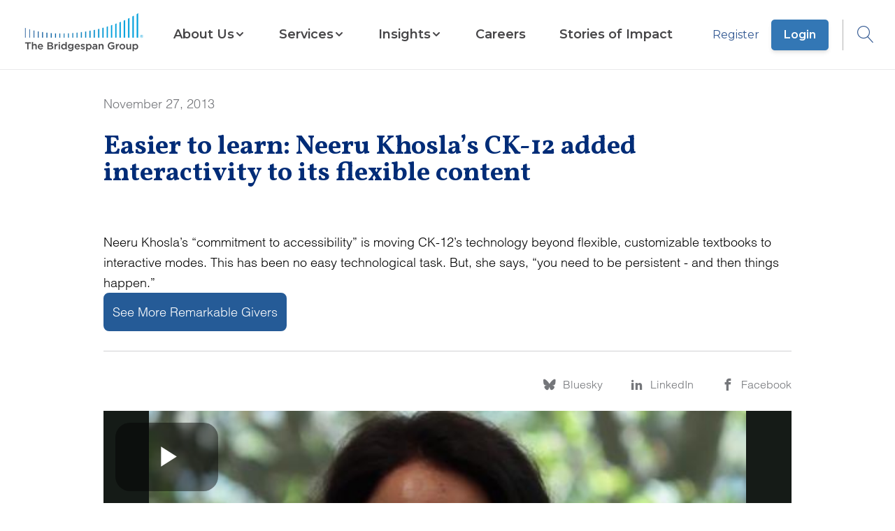

--- FILE ---
content_type: text/css
request_url: https://www.bridgespan.org/dist/master.min.css?v=3gimQUPt4D_NF8VM1-6KYz79fGmR-vAjzpga8GPRStE
body_size: 159954
content:
@charset "UTF-8";@import url("https://fast.fonts.net/lt/1.css?apiType=css&c=1490a090-808b-47c8-bf75-55e0c297b1de&fontids=1489424");@import url("https://fonts.googleapis.com/css2?family=Vollkorn:ital,wght@0,400;0,500;0,600;0,700;0,800;0,900;1,400;1,500;1,600;1,700;1,800;1,900&display=swap");@import url("https://fonts.googleapis.com/css2?family=Montserrat:wght@100;200;300;400;500;600;700;800;900&display=swap");[class*=" ico-"],[class^=ico-]{-webkit-font-smoothing:antialiased;-moz-osx-font-smoothing:grayscale;speak:never;font-family:icomoon!important;font-style:normal;font-variant:normal;font-weight:400;line-height:1;text-transform:none}.ico-bluesky:before{content:""}.ico-play1:before{content:""}.ico-play-circle1:before{content:""}.ico-chevrons-right-alt:before{content:""}.ico-envelope:before{content:""}.ico-play-alt:before{content:""}.ico-facebook:before{content:""}.ico-linkedin:before{content:""}.ico-youtube:before{content:""}.ico-share:before{content:""}.ico-twitter:before{content:""}.ico-google:before{content:""}.ico-facebook-square:before{content:""}.ico-linkedin-square:before{content:""}.ico-play2:before{content:""}.ico-calendar:before{content:""}.ico-list:before{content:""}.ico-grid:before{content:""}.ico-border_all:before{content:""}.ico-list-alt:before{content:""}.ico-eye:before{content:""}.ico-chevrons-right:before{content:""}.ico-chevron_right:before,.ico-navigate_next:before{content:""}.ico-clear:before{content:""}.ico-download-alt:before{content:""}.ico-arrow-left:before{content:""}.ico-arrow-left-alt:before{content:""}.ico-menu:before{content:""}.ico-chevron-down:before{content:""}.ico-chevron-up:before{content:""}.ico-log-out:before{content:""}.ico-play3:before{content:""}.ico-play-circle2:before{content:""}.ico-grid-alt:before{content:""}.ico-download:before{content:""}.ico-search:before{content:""}.ico-instagram:before{content:""}.alert{border:1px solid transparent;border-radius:.25rem;margin-bottom:1rem;padding:1rem;position:relative}.alert-heading{color:inherit}.alert-link{font-weight:700}.alert-dismissible{padding-right:3rem}.alert-dismissible .btn-close{padding:1.25rem 1rem;position:absolute;right:0;top:0;z-index:2}.alert-primary{background-color:#d3deea;border-color:#becee0;color:#16375b}.alert-primary .alert-link{color:#122c49}.alert-secondary{background-color:#d4e7d9;border-color:#bedac5;color:#175026}.alert-secondary .alert-link{color:#12401e}.alert-success{background-color:#d4e7d9;border-color:#bedac5;color:#175026}.alert-success .alert-link{color:#12401e}.alert-info{background-color:#f9fdfe;border-color:#f6fcfe;color:#5a6264}.alert-info .alert-link{color:#484e50}.alert-warning{background-color:#fff3cd;border-color:#ffecb5;color:#664d03}.alert-warning .alert-link{color:#523e02}.alert-danger{background-color:#f5d2d5;border-color:#f1bcc1;color:#7c131c}.alert-danger .alert-link{color:#630f16}.alert-light{background-color:#fefefe;border-color:#fdfdfe;color:#636464}.alert-light .alert-link{color:#4f5050}.alert-dark{background-color:#d3d4d4;border-color:#bebfbf;color:#161819}.alert-dark .alert-link{color:#121314}.badge{border-radius:.25rem;color:#fff;display:inline-block;font-size:.75em;font-weight:700;line-height:1;padding:.35em .65em;text-align:center;vertical-align:baseline;white-space:nowrap}.badge:empty{display:none}.btn .badge{position:relative;top:-1px}
/*!
 * Bootstrap Grid v5.1.3 (https://getbootstrap.com/)
 * Copyright 2011-2021 The Bootstrap Authors
 * Copyright 2011-2021 Twitter, Inc.
 * Licensed under MIT (https://github.com/twbs/bootstrap/blob/main/LICENSE)
 */:root{--bs-blue:#255b97;--bs-indigo:#6610f2;--bs-purple:#8f689e;--bs-pink:#d63384;--bs-red:#cf1f2f;--bs-orange:#e98300;--bs-yellow:#ffc107;--bs-green:#27853f;--bs-teal:#20c997;--bs-cyan:#e0f4fb;--bs-white:#fff;--bs-gray:#74767a;--bs-gray-dark:#343a40;--bs-gray-100:#f8f9fa;--bs-gray-200:#e9eaeb;--bs-gray-300:#d0d1d3;--bs-gray-400:#ced4da;--bs-gray-500:#adb5bd;--bs-gray-600:#74767a;--bs-gray-700:#25282a;--bs-gray-800:#343a40;--bs-gray-900:#25282a;--bs-primary:#255b97;--bs-secondary:#27853f;--bs-success:#27853f;--bs-info:#e0f4fb;--bs-warning:#ffc107;--bs-danger:#cf1f2f;--bs-light:#f8f9fa;--bs-dark:#25282a;--bs-primary-rgb:37,91,151;--bs-secondary-rgb:39,133,63;--bs-success-rgb:39,133,63;--bs-info-rgb:224,244,251;--bs-warning-rgb:255,193,7;--bs-danger-rgb:207,31,47;--bs-light-rgb:248,249,250;--bs-dark-rgb:37,40,42;--bs-white-rgb:255,255,255;--bs-black-rgb:0,0,0;--bs-body-color-rgb:37,40,42;--bs-body-bg-rgb:255,255,255;--bs-font-sans-serif:"Helvetica LT W01 Light",roboto,arial,sans-serif;--bs-font-monospace:SFMono-Regular,Menlo,Monaco,Consolas,"Liberation Mono","Courier New",monospace;--bs-gradient:linear-gradient(180deg,hsla(0,0%,100%,.15),hsla(0,0%,100%,0));--bs-body-font-family:var(--bs-font-sans-serif);--bs-body-font-size:1rem;--bs-body-font-weight:400;--bs-body-line-height:1.5;--bs-body-color:#25282a;--bs-body-bg:#fff}.container,.container-fluid,.container-md,.container-sm{margin-left:auto;margin-right:auto;padding-left:var(--bs-gutter-x,20px);padding-right:var(--bs-gutter-x,20px);width:100%}@media (min-width:768px){.container,.container-sm{max-width:992px}}@media (min-width:992px){.container,.container-md,.container-sm{max-width:1024px}}.row{--bs-gutter-x:40px;--bs-gutter-y:0;display:flex;flex-wrap:wrap;margin-left:calc(var(--bs-gutter-x)*-.5);margin-right:calc(var(--bs-gutter-x)*-.5);margin-top:calc(var(--bs-gutter-y)*-1)}.row>*{box-sizing:border-box;flex-shrink:0;margin-top:var(--bs-gutter-y);max-width:100%;padding-left:calc(var(--bs-gutter-x)*.5);padding-right:calc(var(--bs-gutter-x)*.5);width:100%}.col{flex:1 0 0%}.row-cols-auto>*{flex:0 0 auto;width:auto}.row-cols-1>*{flex:0 0 auto;width:100%}.row-cols-2>*{flex:0 0 auto;width:50%}.row-cols-3>*{flex:0 0 auto;width:33.3333333333%}.row-cols-4>*{flex:0 0 auto;width:25%}.row-cols-5>*{flex:0 0 auto;width:20%}.row-cols-6>*{flex:0 0 auto;width:16.6666666667%}.col-auto{flex:0 0 auto;width:auto}.col-1{flex:0 0 auto;width:8.33333333%}.col-2{flex:0 0 auto;width:16.66666667%}.col-3{flex:0 0 auto;width:25%}.col-4{flex:0 0 auto;width:33.33333333%}.col-5{flex:0 0 auto;width:41.66666667%}.col-6{flex:0 0 auto;width:50%}.col-7{flex:0 0 auto;width:58.33333333%}.col-8{flex:0 0 auto;width:66.66666667%}.col-9{flex:0 0 auto;width:75%}.col-10{flex:0 0 auto;width:83.33333333%}.col-11{flex:0 0 auto;width:91.66666667%}.col-12{flex:0 0 auto;width:100%}.offset-1{margin-left:8.33333333%}.offset-2{margin-left:16.66666667%}.offset-3{margin-left:25%}.offset-4{margin-left:33.33333333%}.offset-5{margin-left:41.66666667%}.offset-6{margin-left:50%}.offset-7{margin-left:58.33333333%}.offset-8{margin-left:66.66666667%}.offset-9{margin-left:75%}.offset-10{margin-left:83.33333333%}.offset-11{margin-left:91.66666667%}.g-0,.gx-0{--bs-gutter-x:0}.g-0,.gy-0{--bs-gutter-y:0}.g-1,.gx-1{--bs-gutter-x:0.25rem}.g-1,.gy-1{--bs-gutter-y:0.25rem}.g-2,.gx-2{--bs-gutter-x:0.5rem}.g-2,.gy-2{--bs-gutter-y:0.5rem}.g-3,.gx-3{--bs-gutter-x:1rem}.g-3,.gy-3{--bs-gutter-y:1rem}.g-4,.gx-4{--bs-gutter-x:1.5rem}.g-4,.gy-4{--bs-gutter-y:1.5rem}.g-5,.gx-5{--bs-gutter-x:3rem}.g-5,.gy-5{--bs-gutter-y:3rem}@media (min-width:768px){.col-sm{flex:1 0 0%}.row-cols-sm-auto>*{flex:0 0 auto;width:auto}.row-cols-sm-1>*{flex:0 0 auto;width:100%}.row-cols-sm-2>*{flex:0 0 auto;width:50%}.row-cols-sm-3>*{flex:0 0 auto;width:33.3333333333%}.row-cols-sm-4>*{flex:0 0 auto;width:25%}.row-cols-sm-5>*{flex:0 0 auto;width:20%}.row-cols-sm-6>*{flex:0 0 auto;width:16.6666666667%}.col-sm-auto{flex:0 0 auto;width:auto}.col-sm-1{flex:0 0 auto;width:8.33333333%}.col-sm-2{flex:0 0 auto;width:16.66666667%}.col-sm-3{flex:0 0 auto;width:25%}.col-sm-4{flex:0 0 auto;width:33.33333333%}.col-sm-5{flex:0 0 auto;width:41.66666667%}.col-sm-6{flex:0 0 auto;width:50%}.col-sm-7{flex:0 0 auto;width:58.33333333%}.col-sm-8{flex:0 0 auto;width:66.66666667%}.col-sm-9{flex:0 0 auto;width:75%}.col-sm-10{flex:0 0 auto;width:83.33333333%}.col-sm-11{flex:0 0 auto;width:91.66666667%}.col-sm-12{flex:0 0 auto;width:100%}.offset-sm-0{margin-left:0}.offset-sm-1{margin-left:8.33333333%}.offset-sm-2{margin-left:16.66666667%}.offset-sm-3{margin-left:25%}.offset-sm-4{margin-left:33.33333333%}.offset-sm-5{margin-left:41.66666667%}.offset-sm-6{margin-left:50%}.offset-sm-7{margin-left:58.33333333%}.offset-sm-8{margin-left:66.66666667%}.offset-sm-9{margin-left:75%}.offset-sm-10{margin-left:83.33333333%}.offset-sm-11{margin-left:91.66666667%}.g-sm-0,.gx-sm-0{--bs-gutter-x:0}.g-sm-0,.gy-sm-0{--bs-gutter-y:0}.g-sm-1,.gx-sm-1{--bs-gutter-x:0.25rem}.g-sm-1,.gy-sm-1{--bs-gutter-y:0.25rem}.g-sm-2,.gx-sm-2{--bs-gutter-x:0.5rem}.g-sm-2,.gy-sm-2{--bs-gutter-y:0.5rem}.g-sm-3,.gx-sm-3{--bs-gutter-x:1rem}.g-sm-3,.gy-sm-3{--bs-gutter-y:1rem}.g-sm-4,.gx-sm-4{--bs-gutter-x:1.5rem}.g-sm-4,.gy-sm-4{--bs-gutter-y:1.5rem}.g-sm-5,.gx-sm-5{--bs-gutter-x:3rem}.g-sm-5,.gy-sm-5{--bs-gutter-y:3rem}}@media (min-width:992px){.col-md{flex:1 0 0%}.row-cols-md-auto>*{flex:0 0 auto;width:auto}.row-cols-md-1>*{flex:0 0 auto;width:100%}.row-cols-md-2>*{flex:0 0 auto;width:50%}.row-cols-md-3>*{flex:0 0 auto;width:33.3333333333%}.row-cols-md-4>*{flex:0 0 auto;width:25%}.row-cols-md-5>*{flex:0 0 auto;width:20%}.row-cols-md-6>*{flex:0 0 auto;width:16.6666666667%}.col-md-auto{flex:0 0 auto;width:auto}.col-md-1{flex:0 0 auto;width:8.33333333%}.col-md-2{flex:0 0 auto;width:16.66666667%}.col-md-3{flex:0 0 auto;width:25%}.col-md-4{flex:0 0 auto;width:33.33333333%}.col-md-5{flex:0 0 auto;width:41.66666667%}.col-md-6{flex:0 0 auto;width:50%}.col-md-7{flex:0 0 auto;width:58.33333333%}.col-md-8{flex:0 0 auto;width:66.66666667%}.col-md-9{flex:0 0 auto;width:75%}.col-md-10{flex:0 0 auto;width:83.33333333%}.col-md-11{flex:0 0 auto;width:91.66666667%}.col-md-12{flex:0 0 auto;width:100%}.offset-md-0{margin-left:0}.offset-md-1{margin-left:8.33333333%}.offset-md-2{margin-left:16.66666667%}.offset-md-3{margin-left:25%}.offset-md-4{margin-left:33.33333333%}.offset-md-5{margin-left:41.66666667%}.offset-md-6{margin-left:50%}.offset-md-7{margin-left:58.33333333%}.offset-md-8{margin-left:66.66666667%}.offset-md-9{margin-left:75%}.offset-md-10{margin-left:83.33333333%}.offset-md-11{margin-left:91.66666667%}.g-md-0,.gx-md-0{--bs-gutter-x:0}.g-md-0,.gy-md-0{--bs-gutter-y:0}.g-md-1,.gx-md-1{--bs-gutter-x:0.25rem}.g-md-1,.gy-md-1{--bs-gutter-y:0.25rem}.g-md-2,.gx-md-2{--bs-gutter-x:0.5rem}.g-md-2,.gy-md-2{--bs-gutter-y:0.5rem}.g-md-3,.gx-md-3{--bs-gutter-x:1rem}.g-md-3,.gy-md-3{--bs-gutter-y:1rem}.g-md-4,.gx-md-4{--bs-gutter-x:1.5rem}.g-md-4,.gy-md-4{--bs-gutter-y:1.5rem}.g-md-5,.gx-md-5{--bs-gutter-x:3rem}.g-md-5,.gy-md-5{--bs-gutter-y:3rem}}@media (min-width:1200px){.col-lg{flex:1 0 0%}.row-cols-lg-auto>*{flex:0 0 auto;width:auto}.row-cols-lg-1>*{flex:0 0 auto;width:100%}.row-cols-lg-2>*{flex:0 0 auto;width:50%}.row-cols-lg-3>*{flex:0 0 auto;width:33.3333333333%}.row-cols-lg-4>*{flex:0 0 auto;width:25%}.row-cols-lg-5>*{flex:0 0 auto;width:20%}.row-cols-lg-6>*{flex:0 0 auto;width:16.6666666667%}.col-lg-auto{flex:0 0 auto;width:auto}.col-lg-1{flex:0 0 auto;width:8.33333333%}.col-lg-2{flex:0 0 auto;width:16.66666667%}.col-lg-3{flex:0 0 auto;width:25%}.col-lg-4{flex:0 0 auto;width:33.33333333%}.col-lg-5{flex:0 0 auto;width:41.66666667%}.col-lg-6{flex:0 0 auto;width:50%}.col-lg-7{flex:0 0 auto;width:58.33333333%}.col-lg-8{flex:0 0 auto;width:66.66666667%}.col-lg-9{flex:0 0 auto;width:75%}.col-lg-10{flex:0 0 auto;width:83.33333333%}.col-lg-11{flex:0 0 auto;width:91.66666667%}.col-lg-12{flex:0 0 auto;width:100%}.offset-lg-0{margin-left:0}.offset-lg-1{margin-left:8.33333333%}.offset-lg-2{margin-left:16.66666667%}.offset-lg-3{margin-left:25%}.offset-lg-4{margin-left:33.33333333%}.offset-lg-5{margin-left:41.66666667%}.offset-lg-6{margin-left:50%}.offset-lg-7{margin-left:58.33333333%}.offset-lg-8{margin-left:66.66666667%}.offset-lg-9{margin-left:75%}.offset-lg-10{margin-left:83.33333333%}.offset-lg-11{margin-left:91.66666667%}.g-lg-0,.gx-lg-0{--bs-gutter-x:0}.g-lg-0,.gy-lg-0{--bs-gutter-y:0}.g-lg-1,.gx-lg-1{--bs-gutter-x:0.25rem}.g-lg-1,.gy-lg-1{--bs-gutter-y:0.25rem}.g-lg-2,.gx-lg-2{--bs-gutter-x:0.5rem}.g-lg-2,.gy-lg-2{--bs-gutter-y:0.5rem}.g-lg-3,.gx-lg-3{--bs-gutter-x:1rem}.g-lg-3,.gy-lg-3{--bs-gutter-y:1rem}.g-lg-4,.gx-lg-4{--bs-gutter-x:1.5rem}.g-lg-4,.gy-lg-4{--bs-gutter-y:1.5rem}.g-lg-5,.gx-lg-5{--bs-gutter-x:3rem}.g-lg-5,.gy-lg-5{--bs-gutter-y:3rem}}@media (min-width:1680px){.col-xl{flex:1 0 0%}.row-cols-xl-auto>*{flex:0 0 auto;width:auto}.row-cols-xl-1>*{flex:0 0 auto;width:100%}.row-cols-xl-2>*{flex:0 0 auto;width:50%}.row-cols-xl-3>*{flex:0 0 auto;width:33.3333333333%}.row-cols-xl-4>*{flex:0 0 auto;width:25%}.row-cols-xl-5>*{flex:0 0 auto;width:20%}.row-cols-xl-6>*{flex:0 0 auto;width:16.6666666667%}.col-xl-auto{flex:0 0 auto;width:auto}.col-xl-1{flex:0 0 auto;width:8.33333333%}.col-xl-2{flex:0 0 auto;width:16.66666667%}.col-xl-3{flex:0 0 auto;width:25%}.col-xl-4{flex:0 0 auto;width:33.33333333%}.col-xl-5{flex:0 0 auto;width:41.66666667%}.col-xl-6{flex:0 0 auto;width:50%}.col-xl-7{flex:0 0 auto;width:58.33333333%}.col-xl-8{flex:0 0 auto;width:66.66666667%}.col-xl-9{flex:0 0 auto;width:75%}.col-xl-10{flex:0 0 auto;width:83.33333333%}.col-xl-11{flex:0 0 auto;width:91.66666667%}.col-xl-12{flex:0 0 auto;width:100%}.offset-xl-0{margin-left:0}.offset-xl-1{margin-left:8.33333333%}.offset-xl-2{margin-left:16.66666667%}.offset-xl-3{margin-left:25%}.offset-xl-4{margin-left:33.33333333%}.offset-xl-5{margin-left:41.66666667%}.offset-xl-6{margin-left:50%}.offset-xl-7{margin-left:58.33333333%}.offset-xl-8{margin-left:66.66666667%}.offset-xl-9{margin-left:75%}.offset-xl-10{margin-left:83.33333333%}.offset-xl-11{margin-left:91.66666667%}.g-xl-0,.gx-xl-0{--bs-gutter-x:0}.g-xl-0,.gy-xl-0{--bs-gutter-y:0}.g-xl-1,.gx-xl-1{--bs-gutter-x:0.25rem}.g-xl-1,.gy-xl-1{--bs-gutter-y:0.25rem}.g-xl-2,.gx-xl-2{--bs-gutter-x:0.5rem}.g-xl-2,.gy-xl-2{--bs-gutter-y:0.5rem}.g-xl-3,.gx-xl-3{--bs-gutter-x:1rem}.g-xl-3,.gy-xl-3{--bs-gutter-y:1rem}.g-xl-4,.gx-xl-4{--bs-gutter-x:1.5rem}.g-xl-4,.gy-xl-4{--bs-gutter-y:1.5rem}.g-xl-5,.gx-xl-5{--bs-gutter-x:3rem}.g-xl-5,.gy-xl-5{--bs-gutter-y:3rem}}@media (min-width:1900px){.col-xxl{flex:1 0 0%}.row-cols-xxl-auto>*{flex:0 0 auto;width:auto}.row-cols-xxl-1>*{flex:0 0 auto;width:100%}.row-cols-xxl-2>*{flex:0 0 auto;width:50%}.row-cols-xxl-3>*{flex:0 0 auto;width:33.3333333333%}.row-cols-xxl-4>*{flex:0 0 auto;width:25%}.row-cols-xxl-5>*{flex:0 0 auto;width:20%}.row-cols-xxl-6>*{flex:0 0 auto;width:16.6666666667%}.col-xxl-auto{flex:0 0 auto;width:auto}.col-xxl-1{flex:0 0 auto;width:8.33333333%}.col-xxl-2{flex:0 0 auto;width:16.66666667%}.col-xxl-3{flex:0 0 auto;width:25%}.col-xxl-4{flex:0 0 auto;width:33.33333333%}.col-xxl-5{flex:0 0 auto;width:41.66666667%}.col-xxl-6{flex:0 0 auto;width:50%}.col-xxl-7{flex:0 0 auto;width:58.33333333%}.col-xxl-8{flex:0 0 auto;width:66.66666667%}.col-xxl-9{flex:0 0 auto;width:75%}.col-xxl-10{flex:0 0 auto;width:83.33333333%}.col-xxl-11{flex:0 0 auto;width:91.66666667%}.col-xxl-12{flex:0 0 auto;width:100%}.offset-xxl-0{margin-left:0}.offset-xxl-1{margin-left:8.33333333%}.offset-xxl-2{margin-left:16.66666667%}.offset-xxl-3{margin-left:25%}.offset-xxl-4{margin-left:33.33333333%}.offset-xxl-5{margin-left:41.66666667%}.offset-xxl-6{margin-left:50%}.offset-xxl-7{margin-left:58.33333333%}.offset-xxl-8{margin-left:66.66666667%}.offset-xxl-9{margin-left:75%}.offset-xxl-10{margin-left:83.33333333%}.offset-xxl-11{margin-left:91.66666667%}.g-xxl-0,.gx-xxl-0{--bs-gutter-x:0}.g-xxl-0,.gy-xxl-0{--bs-gutter-y:0}.g-xxl-1,.gx-xxl-1{--bs-gutter-x:0.25rem}.g-xxl-1,.gy-xxl-1{--bs-gutter-y:0.25rem}.g-xxl-2,.gx-xxl-2{--bs-gutter-x:0.5rem}.g-xxl-2,.gy-xxl-2{--bs-gutter-y:0.5rem}.g-xxl-3,.gx-xxl-3{--bs-gutter-x:1rem}.g-xxl-3,.gy-xxl-3{--bs-gutter-y:1rem}.g-xxl-4,.gx-xxl-4{--bs-gutter-x:1.5rem}.g-xxl-4,.gy-xxl-4{--bs-gutter-y:1.5rem}.g-xxl-5,.gx-xxl-5{--bs-gutter-x:3rem}.g-xxl-5,.gy-xxl-5{--bs-gutter-y:3rem}}@media (min-width:768px){.d-sm-inline{display:inline!important}.d-sm-inline-block{display:inline-block!important}.d-sm-block{display:block!important}.d-sm-grid{display:grid!important}.d-sm-table{display:table!important}.d-sm-table-row{display:table-row!important}.d-sm-table-cell{display:table-cell!important}.d-sm-flex{display:flex!important}.d-sm-inline-flex{display:inline-flex!important}.d-sm-none{display:none!important}.flex-sm-fill{flex:1 1 auto!important}.flex-sm-row{flex-direction:row!important}.flex-sm-column{flex-direction:column!important}.flex-sm-row-reverse{flex-direction:row-reverse!important}.flex-sm-column-reverse{flex-direction:column-reverse!important}.flex-sm-grow-0{flex-grow:0!important}.flex-sm-grow-1{flex-grow:1!important}.flex-sm-shrink-0{flex-shrink:0!important}.flex-sm-shrink-1{flex-shrink:1!important}.flex-sm-wrap{flex-wrap:wrap!important}.flex-sm-nowrap{flex-wrap:nowrap!important}.flex-sm-wrap-reverse{flex-wrap:wrap-reverse!important}.justify-content-sm-start{justify-content:flex-start!important}.justify-content-sm-end{justify-content:flex-end!important}.justify-content-sm-center{justify-content:center!important}.justify-content-sm-between{justify-content:space-between!important}.justify-content-sm-around{justify-content:space-around!important}.justify-content-sm-evenly{justify-content:space-evenly!important}.align-items-sm-start{align-items:flex-start!important}.align-items-sm-end{align-items:flex-end!important}.align-items-sm-center{align-items:center!important}.align-items-sm-baseline{align-items:baseline!important}.align-items-sm-stretch{align-items:stretch!important}.align-content-sm-start{align-content:flex-start!important}.align-content-sm-end{align-content:flex-end!important}.align-content-sm-center{align-content:center!important}.align-content-sm-between{align-content:space-between!important}.align-content-sm-around{align-content:space-around!important}.align-content-sm-stretch{align-content:stretch!important}.align-self-sm-auto{align-self:auto!important}.align-self-sm-start{align-self:flex-start!important}.align-self-sm-end{align-self:flex-end!important}.align-self-sm-center{align-self:center!important}.align-self-sm-baseline{align-self:baseline!important}.align-self-sm-stretch{align-self:stretch!important}.order-sm-first{order:-1!important}.order-sm-0{order:0!important}.order-sm-1{order:1!important}.order-sm-2{order:2!important}.order-sm-3{order:3!important}.order-sm-4{order:4!important}.order-sm-5{order:5!important}.order-sm-last{order:6!important}.m-sm-0{margin:0!important}.m-sm-1{margin:.25rem!important}.m-sm-2{margin:.5rem!important}.m-sm-3{margin:1rem!important}.m-sm-4{margin:1.5rem!important}.m-sm-5{margin:3rem!important}.m-sm-auto{margin:auto!important}.mx-sm-0{margin-left:0!important;margin-right:0!important}.mx-sm-1{margin-left:.25rem!important;margin-right:.25rem!important}.mx-sm-2{margin-left:.5rem!important;margin-right:.5rem!important}.mx-sm-3{margin-left:1rem!important;margin-right:1rem!important}.mx-sm-4{margin-left:1.5rem!important;margin-right:1.5rem!important}.mx-sm-5{margin-left:3rem!important;margin-right:3rem!important}.mx-sm-auto{margin-left:auto!important;margin-right:auto!important}.my-sm-0{margin-bottom:0!important;margin-top:0!important}.my-sm-1{margin-bottom:.25rem!important;margin-top:.25rem!important}.my-sm-2{margin-bottom:.5rem!important;margin-top:.5rem!important}.my-sm-3{margin-bottom:1rem!important;margin-top:1rem!important}.my-sm-4{margin-bottom:1.5rem!important;margin-top:1.5rem!important}.my-sm-5{margin-bottom:3rem!important;margin-top:3rem!important}.my-sm-auto{margin-bottom:auto!important;margin-top:auto!important}.mt-sm-0{margin-top:0!important}.mt-sm-1{margin-top:.25rem!important}.mt-sm-2{margin-top:.5rem!important}.mt-sm-3{margin-top:1rem!important}.mt-sm-4{margin-top:1.5rem!important}.mt-sm-5{margin-top:3rem!important}.mt-sm-auto{margin-top:auto!important}.me-sm-0{margin-right:0!important}.me-sm-1{margin-right:.25rem!important}.me-sm-2{margin-right:.5rem!important}.me-sm-3{margin-right:1rem!important}.me-sm-4{margin-right:1.5rem!important}.me-sm-5{margin-right:3rem!important}.me-sm-auto{margin-right:auto!important}.mb-sm-0{margin-bottom:0!important}.mb-sm-1{margin-bottom:.25rem!important}.mb-sm-2{margin-bottom:.5rem!important}.mb-sm-3{margin-bottom:1rem!important}.mb-sm-4{margin-bottom:1.5rem!important}.mb-sm-5{margin-bottom:3rem!important}.mb-sm-auto{margin-bottom:auto!important}.ms-sm-0{margin-left:0!important}.ms-sm-1{margin-left:.25rem!important}.ms-sm-2{margin-left:.5rem!important}.ms-sm-3{margin-left:1rem!important}.ms-sm-4{margin-left:1.5rem!important}.ms-sm-5{margin-left:3rem!important}.ms-sm-auto{margin-left:auto!important}.p-sm-0{padding:0!important}.p-sm-1{padding:.25rem!important}.p-sm-2{padding:.5rem!important}.p-sm-3{padding:1rem!important}.p-sm-4{padding:1.5rem!important}.p-sm-5{padding:3rem!important}.px-sm-0{padding-left:0!important;padding-right:0!important}.px-sm-1{padding-left:.25rem!important;padding-right:.25rem!important}.px-sm-2{padding-left:.5rem!important;padding-right:.5rem!important}.px-sm-3{padding-left:1rem!important;padding-right:1rem!important}.px-sm-4{padding-left:1.5rem!important;padding-right:1.5rem!important}.px-sm-5{padding-left:3rem!important;padding-right:3rem!important}.py-sm-0{padding-bottom:0!important;padding-top:0!important}.py-sm-1{padding-bottom:.25rem!important;padding-top:.25rem!important}.py-sm-2{padding-bottom:.5rem!important;padding-top:.5rem!important}.py-sm-3{padding-bottom:1rem!important;padding-top:1rem!important}.py-sm-4{padding-bottom:1.5rem!important;padding-top:1.5rem!important}.py-sm-5{padding-bottom:3rem!important;padding-top:3rem!important}.pt-sm-0{padding-top:0!important}.pt-sm-1{padding-top:.25rem!important}.pt-sm-2{padding-top:.5rem!important}.pt-sm-3{padding-top:1rem!important}.pt-sm-4{padding-top:1.5rem!important}.pt-sm-5{padding-top:3rem!important}.pe-sm-0{padding-right:0!important}.pe-sm-1{padding-right:.25rem!important}.pe-sm-2{padding-right:.5rem!important}.pe-sm-3{padding-right:1rem!important}.pe-sm-4{padding-right:1.5rem!important}.pe-sm-5{padding-right:3rem!important}.pb-sm-0{padding-bottom:0!important}.pb-sm-1{padding-bottom:.25rem!important}.pb-sm-2{padding-bottom:.5rem!important}.pb-sm-3{padding-bottom:1rem!important}.pb-sm-4{padding-bottom:1.5rem!important}.pb-sm-5{padding-bottom:3rem!important}.ps-sm-0{padding-left:0!important}.ps-sm-1{padding-left:.25rem!important}.ps-sm-2{padding-left:.5rem!important}.ps-sm-3{padding-left:1rem!important}.ps-sm-4{padding-left:1.5rem!important}.ps-sm-5{padding-left:3rem!important}}@media (min-width:992px){.d-md-inline{display:inline!important}.d-md-inline-block{display:inline-block!important}.d-md-block{display:block!important}.d-md-grid{display:grid!important}.d-md-table{display:table!important}.d-md-table-row{display:table-row!important}.d-md-table-cell{display:table-cell!important}.d-md-flex{display:flex!important}.d-md-inline-flex{display:inline-flex!important}.d-md-none{display:none!important}.flex-md-fill{flex:1 1 auto!important}.flex-md-row{flex-direction:row!important}.flex-md-column{flex-direction:column!important}.flex-md-row-reverse{flex-direction:row-reverse!important}.flex-md-column-reverse{flex-direction:column-reverse!important}.flex-md-grow-0{flex-grow:0!important}.flex-md-grow-1{flex-grow:1!important}.flex-md-shrink-0{flex-shrink:0!important}.flex-md-shrink-1{flex-shrink:1!important}.flex-md-wrap{flex-wrap:wrap!important}.flex-md-nowrap{flex-wrap:nowrap!important}.flex-md-wrap-reverse{flex-wrap:wrap-reverse!important}.justify-content-md-start{justify-content:flex-start!important}.justify-content-md-end{justify-content:flex-end!important}.justify-content-md-center{justify-content:center!important}.justify-content-md-between{justify-content:space-between!important}.justify-content-md-around{justify-content:space-around!important}.justify-content-md-evenly{justify-content:space-evenly!important}.align-items-md-start{align-items:flex-start!important}.align-items-md-end{align-items:flex-end!important}.align-items-md-center{align-items:center!important}.align-items-md-baseline{align-items:baseline!important}.align-items-md-stretch{align-items:stretch!important}.align-content-md-start{align-content:flex-start!important}.align-content-md-end{align-content:flex-end!important}.align-content-md-center{align-content:center!important}.align-content-md-between{align-content:space-between!important}.align-content-md-around{align-content:space-around!important}.align-content-md-stretch{align-content:stretch!important}.align-self-md-auto{align-self:auto!important}.align-self-md-start{align-self:flex-start!important}.align-self-md-end{align-self:flex-end!important}.align-self-md-center{align-self:center!important}.align-self-md-baseline{align-self:baseline!important}.align-self-md-stretch{align-self:stretch!important}.order-md-first{order:-1!important}.order-md-0{order:0!important}.order-md-1{order:1!important}.order-md-2{order:2!important}.order-md-3{order:3!important}.order-md-4{order:4!important}.order-md-5{order:5!important}.order-md-last{order:6!important}.m-md-0{margin:0!important}.m-md-1{margin:.25rem!important}.m-md-2{margin:.5rem!important}.m-md-3{margin:1rem!important}.m-md-4{margin:1.5rem!important}.m-md-5{margin:3rem!important}.m-md-auto{margin:auto!important}.mx-md-0{margin-left:0!important;margin-right:0!important}.mx-md-1{margin-left:.25rem!important;margin-right:.25rem!important}.mx-md-2{margin-left:.5rem!important;margin-right:.5rem!important}.mx-md-3{margin-left:1rem!important;margin-right:1rem!important}.mx-md-4{margin-left:1.5rem!important;margin-right:1.5rem!important}.mx-md-5{margin-left:3rem!important;margin-right:3rem!important}.mx-md-auto{margin-left:auto!important;margin-right:auto!important}.my-md-0{margin-bottom:0!important;margin-top:0!important}.my-md-1{margin-bottom:.25rem!important;margin-top:.25rem!important}.my-md-2{margin-bottom:.5rem!important;margin-top:.5rem!important}.my-md-3{margin-bottom:1rem!important;margin-top:1rem!important}.my-md-4{margin-bottom:1.5rem!important;margin-top:1.5rem!important}.my-md-5{margin-bottom:3rem!important;margin-top:3rem!important}.my-md-auto{margin-bottom:auto!important;margin-top:auto!important}.mt-md-0{margin-top:0!important}.mt-md-1{margin-top:.25rem!important}.mt-md-2{margin-top:.5rem!important}.mt-md-3{margin-top:1rem!important}.mt-md-4{margin-top:1.5rem!important}.mt-md-5{margin-top:3rem!important}.mt-md-auto{margin-top:auto!important}.me-md-0{margin-right:0!important}.me-md-1{margin-right:.25rem!important}.me-md-2{margin-right:.5rem!important}.me-md-3{margin-right:1rem!important}.me-md-4{margin-right:1.5rem!important}.me-md-5{margin-right:3rem!important}.me-md-auto{margin-right:auto!important}.mb-md-0{margin-bottom:0!important}.mb-md-1{margin-bottom:.25rem!important}.mb-md-2{margin-bottom:.5rem!important}.mb-md-3{margin-bottom:1rem!important}.mb-md-4{margin-bottom:1.5rem!important}.mb-md-5{margin-bottom:3rem!important}.mb-md-auto{margin-bottom:auto!important}.ms-md-0{margin-left:0!important}.ms-md-1{margin-left:.25rem!important}.ms-md-2{margin-left:.5rem!important}.ms-md-3{margin-left:1rem!important}.ms-md-4{margin-left:1.5rem!important}.ms-md-5{margin-left:3rem!important}.ms-md-auto{margin-left:auto!important}.p-md-0{padding:0!important}.p-md-1{padding:.25rem!important}.p-md-2{padding:.5rem!important}.p-md-3{padding:1rem!important}.p-md-4{padding:1.5rem!important}.p-md-5{padding:3rem!important}.px-md-0{padding-left:0!important;padding-right:0!important}.px-md-1{padding-left:.25rem!important;padding-right:.25rem!important}.px-md-2{padding-left:.5rem!important;padding-right:.5rem!important}.px-md-3{padding-left:1rem!important;padding-right:1rem!important}.px-md-4{padding-left:1.5rem!important;padding-right:1.5rem!important}.px-md-5{padding-left:3rem!important;padding-right:3rem!important}.py-md-0{padding-bottom:0!important;padding-top:0!important}.py-md-1{padding-bottom:.25rem!important;padding-top:.25rem!important}.py-md-2{padding-bottom:.5rem!important;padding-top:.5rem!important}.py-md-3{padding-bottom:1rem!important;padding-top:1rem!important}.py-md-4{padding-bottom:1.5rem!important;padding-top:1.5rem!important}.py-md-5{padding-bottom:3rem!important;padding-top:3rem!important}.pt-md-0{padding-top:0!important}.pt-md-1{padding-top:.25rem!important}.pt-md-2{padding-top:.5rem!important}.pt-md-3{padding-top:1rem!important}.pt-md-4{padding-top:1.5rem!important}.pt-md-5{padding-top:3rem!important}.pe-md-0{padding-right:0!important}.pe-md-1{padding-right:.25rem!important}.pe-md-2{padding-right:.5rem!important}.pe-md-3{padding-right:1rem!important}.pe-md-4{padding-right:1.5rem!important}.pe-md-5{padding-right:3rem!important}.pb-md-0{padding-bottom:0!important}.pb-md-1{padding-bottom:.25rem!important}.pb-md-2{padding-bottom:.5rem!important}.pb-md-3{padding-bottom:1rem!important}.pb-md-4{padding-bottom:1.5rem!important}.pb-md-5{padding-bottom:3rem!important}.ps-md-0{padding-left:0!important}.ps-md-1{padding-left:.25rem!important}.ps-md-2{padding-left:.5rem!important}.ps-md-3{padding-left:1rem!important}.ps-md-4{padding-left:1.5rem!important}.ps-md-5{padding-left:3rem!important}}@media (min-width:1200px){.d-lg-inline{display:inline!important}.d-lg-inline-block{display:inline-block!important}.d-lg-block{display:block!important}.d-lg-grid{display:grid!important}.d-lg-table{display:table!important}.d-lg-table-row{display:table-row!important}.d-lg-table-cell{display:table-cell!important}.d-lg-flex{display:flex!important}.d-lg-inline-flex{display:inline-flex!important}.d-lg-none{display:none!important}.flex-lg-fill{flex:1 1 auto!important}.flex-lg-row{flex-direction:row!important}.flex-lg-column{flex-direction:column!important}.flex-lg-row-reverse{flex-direction:row-reverse!important}.flex-lg-column-reverse{flex-direction:column-reverse!important}.flex-lg-grow-0{flex-grow:0!important}.flex-lg-grow-1{flex-grow:1!important}.flex-lg-shrink-0{flex-shrink:0!important}.flex-lg-shrink-1{flex-shrink:1!important}.flex-lg-wrap{flex-wrap:wrap!important}.flex-lg-nowrap{flex-wrap:nowrap!important}.flex-lg-wrap-reverse{flex-wrap:wrap-reverse!important}.justify-content-lg-start{justify-content:flex-start!important}.justify-content-lg-end{justify-content:flex-end!important}.justify-content-lg-center{justify-content:center!important}.justify-content-lg-between{justify-content:space-between!important}.justify-content-lg-around{justify-content:space-around!important}.justify-content-lg-evenly{justify-content:space-evenly!important}.align-items-lg-start{align-items:flex-start!important}.align-items-lg-end{align-items:flex-end!important}.align-items-lg-center{align-items:center!important}.align-items-lg-baseline{align-items:baseline!important}.align-items-lg-stretch{align-items:stretch!important}.align-content-lg-start{align-content:flex-start!important}.align-content-lg-end{align-content:flex-end!important}.align-content-lg-center{align-content:center!important}.align-content-lg-between{align-content:space-between!important}.align-content-lg-around{align-content:space-around!important}.align-content-lg-stretch{align-content:stretch!important}.align-self-lg-auto{align-self:auto!important}.align-self-lg-start{align-self:flex-start!important}.align-self-lg-end{align-self:flex-end!important}.align-self-lg-center{align-self:center!important}.align-self-lg-baseline{align-self:baseline!important}.align-self-lg-stretch{align-self:stretch!important}.order-lg-first{order:-1!important}.order-lg-0{order:0!important}.order-lg-1{order:1!important}.order-lg-2{order:2!important}.order-lg-3{order:3!important}.order-lg-4{order:4!important}.order-lg-5{order:5!important}.order-lg-last{order:6!important}.m-lg-0{margin:0!important}.m-lg-1{margin:.25rem!important}.m-lg-2{margin:.5rem!important}.m-lg-3{margin:1rem!important}.m-lg-4{margin:1.5rem!important}.m-lg-5{margin:3rem!important}.m-lg-auto{margin:auto!important}.mx-lg-0{margin-left:0!important;margin-right:0!important}.mx-lg-1{margin-left:.25rem!important;margin-right:.25rem!important}.mx-lg-2{margin-left:.5rem!important;margin-right:.5rem!important}.mx-lg-3{margin-left:1rem!important;margin-right:1rem!important}.mx-lg-4{margin-left:1.5rem!important;margin-right:1.5rem!important}.mx-lg-5{margin-left:3rem!important;margin-right:3rem!important}.mx-lg-auto{margin-left:auto!important;margin-right:auto!important}.my-lg-0{margin-bottom:0!important;margin-top:0!important}.my-lg-1{margin-bottom:.25rem!important;margin-top:.25rem!important}.my-lg-2{margin-bottom:.5rem!important;margin-top:.5rem!important}.my-lg-3{margin-bottom:1rem!important;margin-top:1rem!important}.my-lg-4{margin-bottom:1.5rem!important;margin-top:1.5rem!important}.my-lg-5{margin-bottom:3rem!important;margin-top:3rem!important}.my-lg-auto{margin-bottom:auto!important;margin-top:auto!important}.mt-lg-0{margin-top:0!important}.mt-lg-1{margin-top:.25rem!important}.mt-lg-2{margin-top:.5rem!important}.mt-lg-3{margin-top:1rem!important}.mt-lg-4{margin-top:1.5rem!important}.mt-lg-5{margin-top:3rem!important}.mt-lg-auto{margin-top:auto!important}.me-lg-0{margin-right:0!important}.me-lg-1{margin-right:.25rem!important}.me-lg-2{margin-right:.5rem!important}.me-lg-3{margin-right:1rem!important}.me-lg-4{margin-right:1.5rem!important}.me-lg-5{margin-right:3rem!important}.me-lg-auto{margin-right:auto!important}.mb-lg-0{margin-bottom:0!important}.mb-lg-1{margin-bottom:.25rem!important}.mb-lg-2{margin-bottom:.5rem!important}.mb-lg-3{margin-bottom:1rem!important}.mb-lg-4{margin-bottom:1.5rem!important}.mb-lg-5{margin-bottom:3rem!important}.mb-lg-auto{margin-bottom:auto!important}.ms-lg-0{margin-left:0!important}.ms-lg-1{margin-left:.25rem!important}.ms-lg-2{margin-left:.5rem!important}.ms-lg-3{margin-left:1rem!important}.ms-lg-4{margin-left:1.5rem!important}.ms-lg-5{margin-left:3rem!important}.ms-lg-auto{margin-left:auto!important}.p-lg-0{padding:0!important}.p-lg-1{padding:.25rem!important}.p-lg-2{padding:.5rem!important}.p-lg-3{padding:1rem!important}.p-lg-4{padding:1.5rem!important}.p-lg-5{padding:3rem!important}.px-lg-0{padding-left:0!important;padding-right:0!important}.px-lg-1{padding-left:.25rem!important;padding-right:.25rem!important}.px-lg-2{padding-left:.5rem!important;padding-right:.5rem!important}.px-lg-3{padding-left:1rem!important;padding-right:1rem!important}.px-lg-4{padding-left:1.5rem!important;padding-right:1.5rem!important}.px-lg-5{padding-left:3rem!important;padding-right:3rem!important}.py-lg-0{padding-bottom:0!important;padding-top:0!important}.py-lg-1{padding-bottom:.25rem!important;padding-top:.25rem!important}.py-lg-2{padding-bottom:.5rem!important;padding-top:.5rem!important}.py-lg-3{padding-bottom:1rem!important;padding-top:1rem!important}.py-lg-4{padding-bottom:1.5rem!important;padding-top:1.5rem!important}.py-lg-5{padding-bottom:3rem!important;padding-top:3rem!important}.pt-lg-0{padding-top:0!important}.pt-lg-1{padding-top:.25rem!important}.pt-lg-2{padding-top:.5rem!important}.pt-lg-3{padding-top:1rem!important}.pt-lg-4{padding-top:1.5rem!important}.pt-lg-5{padding-top:3rem!important}.pe-lg-0{padding-right:0!important}.pe-lg-1{padding-right:.25rem!important}.pe-lg-2{padding-right:.5rem!important}.pe-lg-3{padding-right:1rem!important}.pe-lg-4{padding-right:1.5rem!important}.pe-lg-5{padding-right:3rem!important}.pb-lg-0{padding-bottom:0!important}.pb-lg-1{padding-bottom:.25rem!important}.pb-lg-2{padding-bottom:.5rem!important}.pb-lg-3{padding-bottom:1rem!important}.pb-lg-4{padding-bottom:1.5rem!important}.pb-lg-5{padding-bottom:3rem!important}.ps-lg-0{padding-left:0!important}.ps-lg-1{padding-left:.25rem!important}.ps-lg-2{padding-left:.5rem!important}.ps-lg-3{padding-left:1rem!important}.ps-lg-4{padding-left:1.5rem!important}.ps-lg-5{padding-left:3rem!important}}@media (min-width:1680px){.d-xl-inline{display:inline!important}.d-xl-inline-block{display:inline-block!important}.d-xl-block{display:block!important}.d-xl-grid{display:grid!important}.d-xl-table{display:table!important}.d-xl-table-row{display:table-row!important}.d-xl-table-cell{display:table-cell!important}.d-xl-flex{display:flex!important}.d-xl-inline-flex{display:inline-flex!important}.d-xl-none{display:none!important}.flex-xl-fill{flex:1 1 auto!important}.flex-xl-row{flex-direction:row!important}.flex-xl-column{flex-direction:column!important}.flex-xl-row-reverse{flex-direction:row-reverse!important}.flex-xl-column-reverse{flex-direction:column-reverse!important}.flex-xl-grow-0{flex-grow:0!important}.flex-xl-grow-1{flex-grow:1!important}.flex-xl-shrink-0{flex-shrink:0!important}.flex-xl-shrink-1{flex-shrink:1!important}.flex-xl-wrap{flex-wrap:wrap!important}.flex-xl-nowrap{flex-wrap:nowrap!important}.flex-xl-wrap-reverse{flex-wrap:wrap-reverse!important}.justify-content-xl-start{justify-content:flex-start!important}.justify-content-xl-end{justify-content:flex-end!important}.justify-content-xl-center{justify-content:center!important}.justify-content-xl-between{justify-content:space-between!important}.justify-content-xl-around{justify-content:space-around!important}.justify-content-xl-evenly{justify-content:space-evenly!important}.align-items-xl-start{align-items:flex-start!important}.align-items-xl-end{align-items:flex-end!important}.align-items-xl-center{align-items:center!important}.align-items-xl-baseline{align-items:baseline!important}.align-items-xl-stretch{align-items:stretch!important}.align-content-xl-start{align-content:flex-start!important}.align-content-xl-end{align-content:flex-end!important}.align-content-xl-center{align-content:center!important}.align-content-xl-between{align-content:space-between!important}.align-content-xl-around{align-content:space-around!important}.align-content-xl-stretch{align-content:stretch!important}.align-self-xl-auto{align-self:auto!important}.align-self-xl-start{align-self:flex-start!important}.align-self-xl-end{align-self:flex-end!important}.align-self-xl-center{align-self:center!important}.align-self-xl-baseline{align-self:baseline!important}.align-self-xl-stretch{align-self:stretch!important}.order-xl-first{order:-1!important}.order-xl-0{order:0!important}.order-xl-1{order:1!important}.order-xl-2{order:2!important}.order-xl-3{order:3!important}.order-xl-4{order:4!important}.order-xl-5{order:5!important}.order-xl-last{order:6!important}.m-xl-0{margin:0!important}.m-xl-1{margin:.25rem!important}.m-xl-2{margin:.5rem!important}.m-xl-3{margin:1rem!important}.m-xl-4{margin:1.5rem!important}.m-xl-5{margin:3rem!important}.m-xl-auto{margin:auto!important}.mx-xl-0{margin-left:0!important;margin-right:0!important}.mx-xl-1{margin-left:.25rem!important;margin-right:.25rem!important}.mx-xl-2{margin-left:.5rem!important;margin-right:.5rem!important}.mx-xl-3{margin-left:1rem!important;margin-right:1rem!important}.mx-xl-4{margin-left:1.5rem!important;margin-right:1.5rem!important}.mx-xl-5{margin-left:3rem!important;margin-right:3rem!important}.mx-xl-auto{margin-left:auto!important;margin-right:auto!important}.my-xl-0{margin-bottom:0!important;margin-top:0!important}.my-xl-1{margin-bottom:.25rem!important;margin-top:.25rem!important}.my-xl-2{margin-bottom:.5rem!important;margin-top:.5rem!important}.my-xl-3{margin-bottom:1rem!important;margin-top:1rem!important}.my-xl-4{margin-bottom:1.5rem!important;margin-top:1.5rem!important}.my-xl-5{margin-bottom:3rem!important;margin-top:3rem!important}.my-xl-auto{margin-bottom:auto!important;margin-top:auto!important}.mt-xl-0{margin-top:0!important}.mt-xl-1{margin-top:.25rem!important}.mt-xl-2{margin-top:.5rem!important}.mt-xl-3{margin-top:1rem!important}.mt-xl-4{margin-top:1.5rem!important}.mt-xl-5{margin-top:3rem!important}.mt-xl-auto{margin-top:auto!important}.me-xl-0{margin-right:0!important}.me-xl-1{margin-right:.25rem!important}.me-xl-2{margin-right:.5rem!important}.me-xl-3{margin-right:1rem!important}.me-xl-4{margin-right:1.5rem!important}.me-xl-5{margin-right:3rem!important}.me-xl-auto{margin-right:auto!important}.mb-xl-0{margin-bottom:0!important}.mb-xl-1{margin-bottom:.25rem!important}.mb-xl-2{margin-bottom:.5rem!important}.mb-xl-3{margin-bottom:1rem!important}.mb-xl-4{margin-bottom:1.5rem!important}.mb-xl-5{margin-bottom:3rem!important}.mb-xl-auto{margin-bottom:auto!important}.ms-xl-0{margin-left:0!important}.ms-xl-1{margin-left:.25rem!important}.ms-xl-2{margin-left:.5rem!important}.ms-xl-3{margin-left:1rem!important}.ms-xl-4{margin-left:1.5rem!important}.ms-xl-5{margin-left:3rem!important}.ms-xl-auto{margin-left:auto!important}.p-xl-0{padding:0!important}.p-xl-1{padding:.25rem!important}.p-xl-2{padding:.5rem!important}.p-xl-3{padding:1rem!important}.p-xl-4{padding:1.5rem!important}.p-xl-5{padding:3rem!important}.px-xl-0{padding-left:0!important;padding-right:0!important}.px-xl-1{padding-left:.25rem!important;padding-right:.25rem!important}.px-xl-2{padding-left:.5rem!important;padding-right:.5rem!important}.px-xl-3{padding-left:1rem!important;padding-right:1rem!important}.px-xl-4{padding-left:1.5rem!important;padding-right:1.5rem!important}.px-xl-5{padding-left:3rem!important;padding-right:3rem!important}.py-xl-0{padding-bottom:0!important;padding-top:0!important}.py-xl-1{padding-bottom:.25rem!important;padding-top:.25rem!important}.py-xl-2{padding-bottom:.5rem!important;padding-top:.5rem!important}.py-xl-3{padding-bottom:1rem!important;padding-top:1rem!important}.py-xl-4{padding-bottom:1.5rem!important;padding-top:1.5rem!important}.py-xl-5{padding-bottom:3rem!important;padding-top:3rem!important}.pt-xl-0{padding-top:0!important}.pt-xl-1{padding-top:.25rem!important}.pt-xl-2{padding-top:.5rem!important}.pt-xl-3{padding-top:1rem!important}.pt-xl-4{padding-top:1.5rem!important}.pt-xl-5{padding-top:3rem!important}.pe-xl-0{padding-right:0!important}.pe-xl-1{padding-right:.25rem!important}.pe-xl-2{padding-right:.5rem!important}.pe-xl-3{padding-right:1rem!important}.pe-xl-4{padding-right:1.5rem!important}.pe-xl-5{padding-right:3rem!important}.pb-xl-0{padding-bottom:0!important}.pb-xl-1{padding-bottom:.25rem!important}.pb-xl-2{padding-bottom:.5rem!important}.pb-xl-3{padding-bottom:1rem!important}.pb-xl-4{padding-bottom:1.5rem!important}.pb-xl-5{padding-bottom:3rem!important}.ps-xl-0{padding-left:0!important}.ps-xl-1{padding-left:.25rem!important}.ps-xl-2{padding-left:.5rem!important}.ps-xl-3{padding-left:1rem!important}.ps-xl-4{padding-left:1.5rem!important}.ps-xl-5{padding-left:3rem!important}}@media (min-width:1900px){.d-xxl-inline{display:inline!important}.d-xxl-inline-block{display:inline-block!important}.d-xxl-block{display:block!important}.d-xxl-grid{display:grid!important}.d-xxl-table{display:table!important}.d-xxl-table-row{display:table-row!important}.d-xxl-table-cell{display:table-cell!important}.d-xxl-flex{display:flex!important}.d-xxl-inline-flex{display:inline-flex!important}.d-xxl-none{display:none!important}.flex-xxl-fill{flex:1 1 auto!important}.flex-xxl-row{flex-direction:row!important}.flex-xxl-column{flex-direction:column!important}.flex-xxl-row-reverse{flex-direction:row-reverse!important}.flex-xxl-column-reverse{flex-direction:column-reverse!important}.flex-xxl-grow-0{flex-grow:0!important}.flex-xxl-grow-1{flex-grow:1!important}.flex-xxl-shrink-0{flex-shrink:0!important}.flex-xxl-shrink-1{flex-shrink:1!important}.flex-xxl-wrap{flex-wrap:wrap!important}.flex-xxl-nowrap{flex-wrap:nowrap!important}.flex-xxl-wrap-reverse{flex-wrap:wrap-reverse!important}.justify-content-xxl-start{justify-content:flex-start!important}.justify-content-xxl-end{justify-content:flex-end!important}.justify-content-xxl-center{justify-content:center!important}.justify-content-xxl-between{justify-content:space-between!important}.justify-content-xxl-around{justify-content:space-around!important}.justify-content-xxl-evenly{justify-content:space-evenly!important}.align-items-xxl-start{align-items:flex-start!important}.align-items-xxl-end{align-items:flex-end!important}.align-items-xxl-center{align-items:center!important}.align-items-xxl-baseline{align-items:baseline!important}.align-items-xxl-stretch{align-items:stretch!important}.align-content-xxl-start{align-content:flex-start!important}.align-content-xxl-end{align-content:flex-end!important}.align-content-xxl-center{align-content:center!important}.align-content-xxl-between{align-content:space-between!important}.align-content-xxl-around{align-content:space-around!important}.align-content-xxl-stretch{align-content:stretch!important}.align-self-xxl-auto{align-self:auto!important}.align-self-xxl-start{align-self:flex-start!important}.align-self-xxl-end{align-self:flex-end!important}.align-self-xxl-center{align-self:center!important}.align-self-xxl-baseline{align-self:baseline!important}.align-self-xxl-stretch{align-self:stretch!important}.order-xxl-first{order:-1!important}.order-xxl-0{order:0!important}.order-xxl-1{order:1!important}.order-xxl-2{order:2!important}.order-xxl-3{order:3!important}.order-xxl-4{order:4!important}.order-xxl-5{order:5!important}.order-xxl-last{order:6!important}.m-xxl-0{margin:0!important}.m-xxl-1{margin:.25rem!important}.m-xxl-2{margin:.5rem!important}.m-xxl-3{margin:1rem!important}.m-xxl-4{margin:1.5rem!important}.m-xxl-5{margin:3rem!important}.m-xxl-auto{margin:auto!important}.mx-xxl-0{margin-left:0!important;margin-right:0!important}.mx-xxl-1{margin-left:.25rem!important;margin-right:.25rem!important}.mx-xxl-2{margin-left:.5rem!important;margin-right:.5rem!important}.mx-xxl-3{margin-left:1rem!important;margin-right:1rem!important}.mx-xxl-4{margin-left:1.5rem!important;margin-right:1.5rem!important}.mx-xxl-5{margin-left:3rem!important;margin-right:3rem!important}.mx-xxl-auto{margin-left:auto!important;margin-right:auto!important}.my-xxl-0{margin-bottom:0!important;margin-top:0!important}.my-xxl-1{margin-bottom:.25rem!important;margin-top:.25rem!important}.my-xxl-2{margin-bottom:.5rem!important;margin-top:.5rem!important}.my-xxl-3{margin-bottom:1rem!important;margin-top:1rem!important}.my-xxl-4{margin-bottom:1.5rem!important;margin-top:1.5rem!important}.my-xxl-5{margin-bottom:3rem!important;margin-top:3rem!important}.my-xxl-auto{margin-bottom:auto!important;margin-top:auto!important}.mt-xxl-0{margin-top:0!important}.mt-xxl-1{margin-top:.25rem!important}.mt-xxl-2{margin-top:.5rem!important}.mt-xxl-3{margin-top:1rem!important}.mt-xxl-4{margin-top:1.5rem!important}.mt-xxl-5{margin-top:3rem!important}.mt-xxl-auto{margin-top:auto!important}.me-xxl-0{margin-right:0!important}.me-xxl-1{margin-right:.25rem!important}.me-xxl-2{margin-right:.5rem!important}.me-xxl-3{margin-right:1rem!important}.me-xxl-4{margin-right:1.5rem!important}.me-xxl-5{margin-right:3rem!important}.me-xxl-auto{margin-right:auto!important}.mb-xxl-0{margin-bottom:0!important}.mb-xxl-1{margin-bottom:.25rem!important}.mb-xxl-2{margin-bottom:.5rem!important}.mb-xxl-3{margin-bottom:1rem!important}.mb-xxl-4{margin-bottom:1.5rem!important}.mb-xxl-5{margin-bottom:3rem!important}.mb-xxl-auto{margin-bottom:auto!important}.ms-xxl-0{margin-left:0!important}.ms-xxl-1{margin-left:.25rem!important}.ms-xxl-2{margin-left:.5rem!important}.ms-xxl-3{margin-left:1rem!important}.ms-xxl-4{margin-left:1.5rem!important}.ms-xxl-5{margin-left:3rem!important}.ms-xxl-auto{margin-left:auto!important}.p-xxl-0{padding:0!important}.p-xxl-1{padding:.25rem!important}.p-xxl-2{padding:.5rem!important}.p-xxl-3{padding:1rem!important}.p-xxl-4{padding:1.5rem!important}.p-xxl-5{padding:3rem!important}.px-xxl-0{padding-left:0!important;padding-right:0!important}.px-xxl-1{padding-left:.25rem!important;padding-right:.25rem!important}.px-xxl-2{padding-left:.5rem!important;padding-right:.5rem!important}.px-xxl-3{padding-left:1rem!important;padding-right:1rem!important}.px-xxl-4{padding-left:1.5rem!important;padding-right:1.5rem!important}.px-xxl-5{padding-left:3rem!important;padding-right:3rem!important}.py-xxl-0{padding-bottom:0!important;padding-top:0!important}.py-xxl-1{padding-bottom:.25rem!important;padding-top:.25rem!important}.py-xxl-2{padding-bottom:.5rem!important;padding-top:.5rem!important}.py-xxl-3{padding-bottom:1rem!important;padding-top:1rem!important}.py-xxl-4{padding-bottom:1.5rem!important;padding-top:1.5rem!important}.py-xxl-5{padding-bottom:3rem!important;padding-top:3rem!important}.pt-xxl-0{padding-top:0!important}.pt-xxl-1{padding-top:.25rem!important}.pt-xxl-2{padding-top:.5rem!important}.pt-xxl-3{padding-top:1rem!important}.pt-xxl-4{padding-top:1.5rem!important}.pt-xxl-5{padding-top:3rem!important}.pe-xxl-0{padding-right:0!important}.pe-xxl-1{padding-right:.25rem!important}.pe-xxl-2{padding-right:.5rem!important}.pe-xxl-3{padding-right:1rem!important}.pe-xxl-4{padding-right:1.5rem!important}.pe-xxl-5{padding-right:3rem!important}.pb-xxl-0{padding-bottom:0!important}.pb-xxl-1{padding-bottom:.25rem!important}.pb-xxl-2{padding-bottom:.5rem!important}.pb-xxl-3{padding-bottom:1rem!important}.pb-xxl-4{padding-bottom:1.5rem!important}.pb-xxl-5{padding-bottom:3rem!important}.ps-xxl-0{padding-left:0!important}.ps-xxl-1{padding-left:.25rem!important}.ps-xxl-2{padding-left:.5rem!important}.ps-xxl-3{padding-left:1rem!important}.ps-xxl-4{padding-left:1.5rem!important}.ps-xxl-5{padding-left:3rem!important}}
/*!
 * Bootstrap Utilities v5.1.3 (https://getbootstrap.com/)
 * Copyright 2011-2021 The Bootstrap Authors
 * Copyright 2011-2021 Twitter, Inc.
 * Licensed under MIT (https://github.com/twbs/bootstrap/blob/main/LICENSE)
 */.clearfix:after{clear:both;content:"";display:block}.ratio{position:relative;width:100%}.ratio:before{content:"";display:block;padding-top:var(--bs-aspect-ratio)}.ratio>*{height:100%;left:0;position:absolute;top:0;width:100%}.ratio-1x1{--bs-aspect-ratio:100%}.ratio-4x3{--bs-aspect-ratio:75%}.ratio-16x9{--bs-aspect-ratio:56.25%}.ratio-21x9{--bs-aspect-ratio:42.85714%}.hstack{align-items:center;flex-direction:row}.hstack,.vstack{align-self:stretch;display:flex}.vstack{flex:1 1 auto;flex-direction:column}.visually-hidden,.visually-hidden-focusable:not(:focus):not(:focus-within){clip:rect(0,0,0,0)!important;border:0!important;height:1px!important;margin:-1px!important;overflow:hidden!important;padding:0!important;position:absolute!important;white-space:nowrap!important;width:1px!important}.stretched-link:after{bottom:0;content:"";left:0;position:absolute;right:0;top:0;z-index:1}.text-truncate{overflow:hidden;text-overflow:ellipsis;white-space:nowrap}.vr{align-self:stretch;background-color:currentColor;display:inline-block;min-height:1em;opacity:.25;width:1px}.align-baseline{vertical-align:baseline!important}.align-top{vertical-align:top!important}.align-middle{vertical-align:middle!important}.align-bottom{vertical-align:bottom!important}.align-text-bottom{vertical-align:text-bottom!important}.align-text-top{vertical-align:text-top!important}.float-start{float:left!important}.float-end{float:right!important}.float-none{float:none!important}.opacity-0{opacity:0!important}.opacity-25{opacity:.25!important}.opacity-50{opacity:.5!important}.opacity-75{opacity:.75!important}.opacity-100{opacity:1!important}.overflow-auto{overflow:auto!important}.overflow-hidden{overflow:hidden!important}.overflow-visible{overflow:visible!important}.overflow-scroll{overflow:scroll!important}.d-inline{display:inline!important}.d-inline-block{display:inline-block!important}.d-block{display:block!important}.d-grid{display:grid!important}.d-table{display:table!important}.d-table-row{display:table-row!important}.d-table-cell{display:table-cell!important}.d-flex{display:flex!important}.d-inline-flex{display:inline-flex!important}.d-none{display:none!important}.shadow{box-shadow:5px 5px 9px 0 rgba(0,0,0,.25)!important}.shadow-sm{box-shadow:0 .125rem .25rem rgba(0,0,0,.075)!important}.shadow-lg{box-shadow:0 1rem 3rem rgba(0,0,0,.175)!important}.shadow-none{box-shadow:none!important}.position-static{position:static!important}.position-relative{position:relative!important}.position-absolute{position:absolute!important}.position-fixed{position:fixed!important}.position-sticky{position:sticky!important}.top-0{top:0!important}.top-50{top:50%!important}.top-100{top:100%!important}.bottom-0{bottom:0!important}.bottom-50{bottom:50%!important}.bottom-100{bottom:100%!important}.start-0{left:0!important}.start-50{left:50%!important}.start-100{left:100%!important}.end-0{right:0!important}.end-50{right:50%!important}.end-100{right:100%!important}.translate-middle{-webkit-transform:translate(-50%,-50%)!important;transform:translate(-50%,-50%)!important}.translate-middle-x{-webkit-transform:translateX(-50%)!important;transform:translateX(-50%)!important}.translate-middle-y{-webkit-transform:translateY(-50%)!important;transform:translateY(-50%)!important}.border{border:1px solid #d0d1d3!important}.border-0{border:0!important}.border-top{border-top:1px solid #d0d1d3!important}.border-top-0{border-top:0!important}.border-end{border-right:1px solid #d0d1d3!important}.border-end-0{border-right:0!important}.border-bottom{border-bottom:1px solid #d0d1d3!important}.border-bottom-0{border-bottom:0!important}.border-start{border-left:1px solid #d0d1d3!important}.border-start-0{border-left:0!important}.border-primary{border-color:#255b97!important}.border-secondary,.border-success{border-color:#27853f!important}.border-info{border-color:#e0f4fb!important}.border-warning{border-color:#ffc107!important}.border-danger{border-color:#cf1f2f!important}.border-light{border-color:#f8f9fa!important}.border-dark{border-color:#25282a!important}.border-white{border-color:#fff!important}.border-1{border-width:1px!important}.border-2{border-width:2px!important}.border-3{border-width:3px!important}.border-4{border-width:4px!important}.border-5{border-width:5px!important}.w-25{width:25%!important}.w-50{width:50%!important}.w-75{width:75%!important}.w-100{width:100%!important}.w-auto{width:auto!important}.mw-100{max-width:100%!important}.vw-100{width:100vw!important}.min-vw-100{min-width:100vw!important}.h-25{height:25%!important}.h-50{height:50%!important}.h-75{height:75%!important}.h-100{height:100%!important}.h-auto{height:auto!important}.mh-100{max-height:100%!important}.vh-100{height:100vh!important}.min-vh-100{min-height:100vh!important}.flex-fill{flex:1 1 auto!important}.flex-row{flex-direction:row!important}.flex-column{flex-direction:column!important}.flex-row-reverse{flex-direction:row-reverse!important}.flex-column-reverse{flex-direction:column-reverse!important}.flex-grow-0{flex-grow:0!important}.flex-grow-1{flex-grow:1!important}.flex-shrink-0{flex-shrink:0!important}.flex-shrink-1{flex-shrink:1!important}.flex-wrap{flex-wrap:wrap!important}.flex-nowrap{flex-wrap:nowrap!important}.flex-wrap-reverse{flex-wrap:wrap-reverse!important}.gap-0{gap:0!important}.gap-1{gap:.25rem!important}.gap-2{gap:.5rem!important}.gap-3{gap:1rem!important}.gap-4{gap:1.5rem!important}.gap-5{gap:3rem!important}.justify-content-start{justify-content:flex-start!important}.justify-content-end{justify-content:flex-end!important}.justify-content-center{justify-content:center!important}.justify-content-between{justify-content:space-between!important}.justify-content-around{justify-content:space-around!important}.justify-content-evenly{justify-content:space-evenly!important}.align-items-start{align-items:flex-start!important}.align-items-end{align-items:flex-end!important}.align-items-center{align-items:center!important}.align-items-baseline{align-items:baseline!important}.align-items-stretch{align-items:stretch!important}.align-content-start{align-content:flex-start!important}.align-content-end{align-content:flex-end!important}.align-content-center{align-content:center!important}.align-content-between{align-content:space-between!important}.align-content-around{align-content:space-around!important}.align-content-stretch{align-content:stretch!important}.align-self-auto{align-self:auto!important}.align-self-start{align-self:flex-start!important}.align-self-end{align-self:flex-end!important}.align-self-center{align-self:center!important}.align-self-baseline{align-self:baseline!important}.align-self-stretch{align-self:stretch!important}.order-first{order:-1!important}.order-0{order:0!important}.order-1{order:1!important}.order-2{order:2!important}.order-3{order:3!important}.order-4{order:4!important}.order-5{order:5!important}.order-last{order:6!important}.m-0{margin:0!important}.m-1{margin:.25rem!important}.m-2{margin:.5rem!important}.m-3{margin:1rem!important}.m-4{margin:1.5rem!important}.m-5{margin:3rem!important}.m-auto{margin:auto!important}.mx-0{margin-left:0!important;margin-right:0!important}.mx-1{margin-left:.25rem!important;margin-right:.25rem!important}.mx-2{margin-left:.5rem!important;margin-right:.5rem!important}.mx-3{margin-left:1rem!important;margin-right:1rem!important}.mx-4{margin-left:1.5rem!important;margin-right:1.5rem!important}.mx-5{margin-left:3rem!important;margin-right:3rem!important}.mx-auto{margin-left:auto!important;margin-right:auto!important}.my-0{margin-bottom:0!important;margin-top:0!important}.my-1{margin-bottom:.25rem!important;margin-top:.25rem!important}.my-2{margin-bottom:.5rem!important;margin-top:.5rem!important}.my-3{margin-bottom:1rem!important;margin-top:1rem!important}.my-4{margin-bottom:1.5rem!important;margin-top:1.5rem!important}.my-5{margin-bottom:3rem!important;margin-top:3rem!important}.my-auto{margin-bottom:auto!important;margin-top:auto!important}.mt-0{margin-top:0!important}.mt-1{margin-top:.25rem!important}.mt-2{margin-top:.5rem!important}.mt-3{margin-top:1rem!important}.mt-4{margin-top:1.5rem!important}.mt-5{margin-top:3rem!important}.mt-auto{margin-top:auto!important}.me-0{margin-right:0!important}.me-1{margin-right:.25rem!important}.me-2{margin-right:.5rem!important}.me-3{margin-right:1rem!important}.me-4{margin-right:1.5rem!important}.me-5{margin-right:3rem!important}.me-auto{margin-right:auto!important}.mb-0{margin-bottom:0!important}.mb-1{margin-bottom:.25rem!important}.mb-2{margin-bottom:.5rem!important}.mb-3{margin-bottom:1rem!important}.mb-4{margin-bottom:1.5rem!important}.mb-5{margin-bottom:3rem!important}.mb-auto{margin-bottom:auto!important}.ms-0{margin-left:0!important}.ms-1{margin-left:.25rem!important}.ms-2{margin-left:.5rem!important}.ms-3{margin-left:1rem!important}.ms-4{margin-left:1.5rem!important}.ms-5{margin-left:3rem!important}.ms-auto{margin-left:auto!important}.p-0{padding:0!important}.p-1{padding:.25rem!important}.p-2{padding:.5rem!important}.p-3{padding:1rem!important}.p-4{padding:1.5rem!important}.p-5{padding:3rem!important}.px-0{padding-left:0!important;padding-right:0!important}.px-1{padding-left:.25rem!important;padding-right:.25rem!important}.px-2{padding-left:.5rem!important;padding-right:.5rem!important}.px-3{padding-left:1rem!important;padding-right:1rem!important}.px-4{padding-left:1.5rem!important;padding-right:1.5rem!important}.px-5{padding-left:3rem!important;padding-right:3rem!important}.py-0{padding-bottom:0!important;padding-top:0!important}.py-1{padding-bottom:.25rem!important;padding-top:.25rem!important}.py-2{padding-bottom:.5rem!important;padding-top:.5rem!important}.py-3{padding-bottom:1rem!important;padding-top:1rem!important}.py-4{padding-bottom:1.5rem!important;padding-top:1.5rem!important}.py-5{padding-bottom:3rem!important;padding-top:3rem!important}.pt-0{padding-top:0!important}.pt-1{padding-top:.25rem!important}.pt-2{padding-top:.5rem!important}.pt-3{padding-top:1rem!important}.pt-4{padding-top:1.5rem!important}.pt-5{padding-top:3rem!important}.pe-0{padding-right:0!important}.pe-1{padding-right:.25rem!important}.pe-2{padding-right:.5rem!important}.pe-3{padding-right:1rem!important}.pe-4{padding-right:1.5rem!important}.pe-5{padding-right:3rem!important}.pb-0{padding-bottom:0!important}.pb-1{padding-bottom:.25rem!important}.pb-2{padding-bottom:.5rem!important}.pb-3{padding-bottom:1rem!important}.pb-4{padding-bottom:1.5rem!important}.pb-5{padding-bottom:3rem!important}.ps-0{padding-left:0!important}.ps-1{padding-left:.25rem!important}.ps-2{padding-left:.5rem!important}.ps-3{padding-left:1rem!important}.ps-4{padding-left:1.5rem!important}.ps-5{padding-left:3rem!important}.font-monospace{font-family:var(--bs-font-monospace)!important}.fs-1{font-size:calc(1.375rem + 1.5vw)!important}.fs-2{font-size:calc(1.325rem + .9vw)!important}.fs-3{font-size:calc(1.3rem + .6vw)!important}.fs-4{font-size:calc(1.275rem + .3vw)!important}.fs-5{font-size:1.25rem!important}.fs-6{font-size:1rem!important}.fst-italic{font-style:italic!important}.fst-normal{font-style:normal!important}.fw-light{font-weight:300!important}.fw-lighter{font-weight:lighter!important}.fw-normal{font-weight:400!important}.fw-bold{font-weight:700!important}.fw-bolder{font-weight:bolder!important}.lh-1{line-height:1!important}.lh-sm{line-height:1.25!important}.lh-base{line-height:1.5!important}.lh-lg{line-height:2!important}.text-start{text-align:left!important}.text-end{text-align:right!important}.text-center{text-align:center!important}.text-decoration-none{text-decoration:none!important}.text-decoration-underline{text-decoration:underline!important}.text-decoration-line-through{text-decoration:line-through!important}.text-lowercase{text-transform:lowercase!important}.text-uppercase{text-transform:uppercase!important}.text-capitalize{text-transform:capitalize!important}.text-wrap{white-space:normal!important}.text-nowrap{white-space:nowrap!important}.text-break{word-wrap:break-word!important;word-break:break-word!important}.text-primary{--bs-text-opacity:1;color:rgba(var(--bs-primary-rgb),var(--bs-text-opacity))!important}.text-secondary{--bs-text-opacity:1;color:rgba(var(--bs-secondary-rgb),var(--bs-text-opacity))!important}.text-success{--bs-text-opacity:1;color:rgba(var(--bs-success-rgb),var(--bs-text-opacity))!important}.text-info{--bs-text-opacity:1;color:rgba(var(--bs-info-rgb),var(--bs-text-opacity))!important}.text-warning{--bs-text-opacity:1;color:rgba(var(--bs-warning-rgb),var(--bs-text-opacity))!important}.text-danger{--bs-text-opacity:1;color:rgba(var(--bs-danger-rgb),var(--bs-text-opacity))!important}.text-light{--bs-text-opacity:1;color:rgba(var(--bs-light-rgb),var(--bs-text-opacity))!important}.text-dark{--bs-text-opacity:1;color:rgba(var(--bs-dark-rgb),var(--bs-text-opacity))!important}.text-black{--bs-text-opacity:1;color:rgba(var(--bs-black-rgb),var(--bs-text-opacity))!important}.text-white{--bs-text-opacity:1;color:rgba(var(--bs-white-rgb),var(--bs-text-opacity))!important}.text-body{--bs-text-opacity:1;color:rgba(var(--bs-body-color-rgb),var(--bs-text-opacity))!important}.text-muted{--bs-text-opacity:1;color:#74767a!important}.text-black-50{--bs-text-opacity:1;color:rgba(0,0,0,.5)!important}.text-white-50{--bs-text-opacity:1;color:hsla(0,0%,100%,.5)!important}.text-reset{--bs-text-opacity:1;color:inherit!important}.text-opacity-25{--bs-text-opacity:0.25}.text-opacity-50{--bs-text-opacity:0.5}.text-opacity-75{--bs-text-opacity:0.75}.text-opacity-100{--bs-text-opacity:1}.bg-primary{--bs-bg-opacity:1;background-color:rgba(var(--bs-primary-rgb),var(--bs-bg-opacity))!important}.bg-secondary{--bs-bg-opacity:1;background-color:rgba(var(--bs-secondary-rgb),var(--bs-bg-opacity))!important}.bg-success{--bs-bg-opacity:1;background-color:rgba(var(--bs-success-rgb),var(--bs-bg-opacity))!important}.bg-info{--bs-bg-opacity:1;background-color:rgba(var(--bs-info-rgb),var(--bs-bg-opacity))!important}.bg-warning{--bs-bg-opacity:1;background-color:rgba(var(--bs-warning-rgb),var(--bs-bg-opacity))!important}.bg-danger{--bs-bg-opacity:1;background-color:rgba(var(--bs-danger-rgb),var(--bs-bg-opacity))!important}.bg-light{--bs-bg-opacity:1;background-color:rgba(var(--bs-light-rgb),var(--bs-bg-opacity))!important}.bg-dark{--bs-bg-opacity:1;background-color:rgba(var(--bs-dark-rgb),var(--bs-bg-opacity))!important}.bg-black{--bs-bg-opacity:1;background-color:rgba(var(--bs-black-rgb),var(--bs-bg-opacity))!important}.bg-white{--bs-bg-opacity:1;background-color:rgba(var(--bs-white-rgb),var(--bs-bg-opacity))!important}.bg-body{--bs-bg-opacity:1;background-color:rgba(var(--bs-body-bg-rgb),var(--bs-bg-opacity))!important}.bg-transparent{--bs-bg-opacity:1;background-color:transparent!important}.bg-opacity-10{--bs-bg-opacity:0.1}.bg-opacity-25{--bs-bg-opacity:0.25}.bg-opacity-50{--bs-bg-opacity:0.5}.bg-opacity-75{--bs-bg-opacity:0.75}.bg-opacity-100{--bs-bg-opacity:1}.bg-gradient{background-image:var(--bs-gradient)!important}.user-select-all{-webkit-user-select:all!important;user-select:all!important}.user-select-auto{-webkit-user-select:auto!important;-ms-user-select:auto!important;user-select:auto!important}.user-select-none{-webkit-user-select:none!important;-ms-user-select:none!important;user-select:none!important}.pe-none{pointer-events:none!important}.pe-auto{pointer-events:auto!important}.rounded{border-radius:.25rem!important}.rounded-0{border-radius:0!important}.rounded-1{border-radius:.2rem!important}.rounded-2{border-radius:.25rem!important}.rounded-3{border-radius:.3rem!important}.rounded-circle{border-radius:50%!important}.rounded-pill{border-radius:50rem!important}.rounded-top{border-top-left-radius:.25rem!important}.rounded-end,.rounded-top{border-top-right-radius:.25rem!important}.rounded-bottom,.rounded-end{border-bottom-right-radius:.25rem!important}.rounded-bottom,.rounded-start{border-bottom-left-radius:.25rem!important}.rounded-start{border-top-left-radius:.25rem!important}.visible{visibility:visible!important}.invisible{visibility:hidden!important}@media (min-width:768px){.float-sm-start{float:left!important}.float-sm-end{float:right!important}.float-sm-none{float:none!important}.d-sm-inline{display:inline!important}.d-sm-inline-block{display:inline-block!important}.d-sm-block{display:block!important}.d-sm-grid{display:grid!important}.d-sm-table{display:table!important}.d-sm-table-row{display:table-row!important}.d-sm-table-cell{display:table-cell!important}.d-sm-flex{display:flex!important}.d-sm-inline-flex{display:inline-flex!important}.d-sm-none{display:none!important}.flex-sm-fill{flex:1 1 auto!important}.flex-sm-row{flex-direction:row!important}.flex-sm-column{flex-direction:column!important}.flex-sm-row-reverse{flex-direction:row-reverse!important}.flex-sm-column-reverse{flex-direction:column-reverse!important}.flex-sm-grow-0{flex-grow:0!important}.flex-sm-grow-1{flex-grow:1!important}.flex-sm-shrink-0{flex-shrink:0!important}.flex-sm-shrink-1{flex-shrink:1!important}.flex-sm-wrap{flex-wrap:wrap!important}.flex-sm-nowrap{flex-wrap:nowrap!important}.flex-sm-wrap-reverse{flex-wrap:wrap-reverse!important}.gap-sm-0{gap:0!important}.gap-sm-1{gap:.25rem!important}.gap-sm-2{gap:.5rem!important}.gap-sm-3{gap:1rem!important}.gap-sm-4{gap:1.5rem!important}.gap-sm-5{gap:3rem!important}.justify-content-sm-start{justify-content:flex-start!important}.justify-content-sm-end{justify-content:flex-end!important}.justify-content-sm-center{justify-content:center!important}.justify-content-sm-between{justify-content:space-between!important}.justify-content-sm-around{justify-content:space-around!important}.justify-content-sm-evenly{justify-content:space-evenly!important}.align-items-sm-start{align-items:flex-start!important}.align-items-sm-end{align-items:flex-end!important}.align-items-sm-center{align-items:center!important}.align-items-sm-baseline{align-items:baseline!important}.align-items-sm-stretch{align-items:stretch!important}.align-content-sm-start{align-content:flex-start!important}.align-content-sm-end{align-content:flex-end!important}.align-content-sm-center{align-content:center!important}.align-content-sm-between{align-content:space-between!important}.align-content-sm-around{align-content:space-around!important}.align-content-sm-stretch{align-content:stretch!important}.align-self-sm-auto{align-self:auto!important}.align-self-sm-start{align-self:flex-start!important}.align-self-sm-end{align-self:flex-end!important}.align-self-sm-center{align-self:center!important}.align-self-sm-baseline{align-self:baseline!important}.align-self-sm-stretch{align-self:stretch!important}.order-sm-first{order:-1!important}.order-sm-0{order:0!important}.order-sm-1{order:1!important}.order-sm-2{order:2!important}.order-sm-3{order:3!important}.order-sm-4{order:4!important}.order-sm-5{order:5!important}.order-sm-last{order:6!important}.m-sm-0{margin:0!important}.m-sm-1{margin:.25rem!important}.m-sm-2{margin:.5rem!important}.m-sm-3{margin:1rem!important}.m-sm-4{margin:1.5rem!important}.m-sm-5{margin:3rem!important}.m-sm-auto{margin:auto!important}.mx-sm-0{margin-left:0!important;margin-right:0!important}.mx-sm-1{margin-left:.25rem!important;margin-right:.25rem!important}.mx-sm-2{margin-left:.5rem!important;margin-right:.5rem!important}.mx-sm-3{margin-left:1rem!important;margin-right:1rem!important}.mx-sm-4{margin-left:1.5rem!important;margin-right:1.5rem!important}.mx-sm-5{margin-left:3rem!important;margin-right:3rem!important}.mx-sm-auto{margin-left:auto!important;margin-right:auto!important}.my-sm-0{margin-bottom:0!important;margin-top:0!important}.my-sm-1{margin-bottom:.25rem!important;margin-top:.25rem!important}.my-sm-2{margin-bottom:.5rem!important;margin-top:.5rem!important}.my-sm-3{margin-bottom:1rem!important;margin-top:1rem!important}.my-sm-4{margin-bottom:1.5rem!important;margin-top:1.5rem!important}.my-sm-5{margin-bottom:3rem!important;margin-top:3rem!important}.my-sm-auto{margin-bottom:auto!important;margin-top:auto!important}.mt-sm-0{margin-top:0!important}.mt-sm-1{margin-top:.25rem!important}.mt-sm-2{margin-top:.5rem!important}.mt-sm-3{margin-top:1rem!important}.mt-sm-4{margin-top:1.5rem!important}.mt-sm-5{margin-top:3rem!important}.mt-sm-auto{margin-top:auto!important}.me-sm-0{margin-right:0!important}.me-sm-1{margin-right:.25rem!important}.me-sm-2{margin-right:.5rem!important}.me-sm-3{margin-right:1rem!important}.me-sm-4{margin-right:1.5rem!important}.me-sm-5{margin-right:3rem!important}.me-sm-auto{margin-right:auto!important}.mb-sm-0{margin-bottom:0!important}.mb-sm-1{margin-bottom:.25rem!important}.mb-sm-2{margin-bottom:.5rem!important}.mb-sm-3{margin-bottom:1rem!important}.mb-sm-4{margin-bottom:1.5rem!important}.mb-sm-5{margin-bottom:3rem!important}.mb-sm-auto{margin-bottom:auto!important}.ms-sm-0{margin-left:0!important}.ms-sm-1{margin-left:.25rem!important}.ms-sm-2{margin-left:.5rem!important}.ms-sm-3{margin-left:1rem!important}.ms-sm-4{margin-left:1.5rem!important}.ms-sm-5{margin-left:3rem!important}.ms-sm-auto{margin-left:auto!important}.p-sm-0{padding:0!important}.p-sm-1{padding:.25rem!important}.p-sm-2{padding:.5rem!important}.p-sm-3{padding:1rem!important}.p-sm-4{padding:1.5rem!important}.p-sm-5{padding:3rem!important}.px-sm-0{padding-left:0!important;padding-right:0!important}.px-sm-1{padding-left:.25rem!important;padding-right:.25rem!important}.px-sm-2{padding-left:.5rem!important;padding-right:.5rem!important}.px-sm-3{padding-left:1rem!important;padding-right:1rem!important}.px-sm-4{padding-left:1.5rem!important;padding-right:1.5rem!important}.px-sm-5{padding-left:3rem!important;padding-right:3rem!important}.py-sm-0{padding-bottom:0!important;padding-top:0!important}.py-sm-1{padding-bottom:.25rem!important;padding-top:.25rem!important}.py-sm-2{padding-bottom:.5rem!important;padding-top:.5rem!important}.py-sm-3{padding-bottom:1rem!important;padding-top:1rem!important}.py-sm-4{padding-bottom:1.5rem!important;padding-top:1.5rem!important}.py-sm-5{padding-bottom:3rem!important;padding-top:3rem!important}.pt-sm-0{padding-top:0!important}.pt-sm-1{padding-top:.25rem!important}.pt-sm-2{padding-top:.5rem!important}.pt-sm-3{padding-top:1rem!important}.pt-sm-4{padding-top:1.5rem!important}.pt-sm-5{padding-top:3rem!important}.pe-sm-0{padding-right:0!important}.pe-sm-1{padding-right:.25rem!important}.pe-sm-2{padding-right:.5rem!important}.pe-sm-3{padding-right:1rem!important}.pe-sm-4{padding-right:1.5rem!important}.pe-sm-5{padding-right:3rem!important}.pb-sm-0{padding-bottom:0!important}.pb-sm-1{padding-bottom:.25rem!important}.pb-sm-2{padding-bottom:.5rem!important}.pb-sm-3{padding-bottom:1rem!important}.pb-sm-4{padding-bottom:1.5rem!important}.pb-sm-5{padding-bottom:3rem!important}.ps-sm-0{padding-left:0!important}.ps-sm-1{padding-left:.25rem!important}.ps-sm-2{padding-left:.5rem!important}.ps-sm-3{padding-left:1rem!important}.ps-sm-4{padding-left:1.5rem!important}.ps-sm-5{padding-left:3rem!important}.text-sm-start{text-align:left!important}.text-sm-end{text-align:right!important}.text-sm-center{text-align:center!important}}@media (min-width:992px){.float-md-start{float:left!important}.float-md-end{float:right!important}.float-md-none{float:none!important}.d-md-inline{display:inline!important}.d-md-inline-block{display:inline-block!important}.d-md-block{display:block!important}.d-md-grid{display:grid!important}.d-md-table{display:table!important}.d-md-table-row{display:table-row!important}.d-md-table-cell{display:table-cell!important}.d-md-flex{display:flex!important}.d-md-inline-flex{display:inline-flex!important}.d-md-none{display:none!important}.flex-md-fill{flex:1 1 auto!important}.flex-md-row{flex-direction:row!important}.flex-md-column{flex-direction:column!important}.flex-md-row-reverse{flex-direction:row-reverse!important}.flex-md-column-reverse{flex-direction:column-reverse!important}.flex-md-grow-0{flex-grow:0!important}.flex-md-grow-1{flex-grow:1!important}.flex-md-shrink-0{flex-shrink:0!important}.flex-md-shrink-1{flex-shrink:1!important}.flex-md-wrap{flex-wrap:wrap!important}.flex-md-nowrap{flex-wrap:nowrap!important}.flex-md-wrap-reverse{flex-wrap:wrap-reverse!important}.gap-md-0{gap:0!important}.gap-md-1{gap:.25rem!important}.gap-md-2{gap:.5rem!important}.gap-md-3{gap:1rem!important}.gap-md-4{gap:1.5rem!important}.gap-md-5{gap:3rem!important}.justify-content-md-start{justify-content:flex-start!important}.justify-content-md-end{justify-content:flex-end!important}.justify-content-md-center{justify-content:center!important}.justify-content-md-between{justify-content:space-between!important}.justify-content-md-around{justify-content:space-around!important}.justify-content-md-evenly{justify-content:space-evenly!important}.align-items-md-start{align-items:flex-start!important}.align-items-md-end{align-items:flex-end!important}.align-items-md-center{align-items:center!important}.align-items-md-baseline{align-items:baseline!important}.align-items-md-stretch{align-items:stretch!important}.align-content-md-start{align-content:flex-start!important}.align-content-md-end{align-content:flex-end!important}.align-content-md-center{align-content:center!important}.align-content-md-between{align-content:space-between!important}.align-content-md-around{align-content:space-around!important}.align-content-md-stretch{align-content:stretch!important}.align-self-md-auto{align-self:auto!important}.align-self-md-start{align-self:flex-start!important}.align-self-md-end{align-self:flex-end!important}.align-self-md-center{align-self:center!important}.align-self-md-baseline{align-self:baseline!important}.align-self-md-stretch{align-self:stretch!important}.order-md-first{order:-1!important}.order-md-0{order:0!important}.order-md-1{order:1!important}.order-md-2{order:2!important}.order-md-3{order:3!important}.order-md-4{order:4!important}.order-md-5{order:5!important}.order-md-last{order:6!important}.m-md-0{margin:0!important}.m-md-1{margin:.25rem!important}.m-md-2{margin:.5rem!important}.m-md-3{margin:1rem!important}.m-md-4{margin:1.5rem!important}.m-md-5{margin:3rem!important}.m-md-auto{margin:auto!important}.mx-md-0{margin-left:0!important;margin-right:0!important}.mx-md-1{margin-left:.25rem!important;margin-right:.25rem!important}.mx-md-2{margin-left:.5rem!important;margin-right:.5rem!important}.mx-md-3{margin-left:1rem!important;margin-right:1rem!important}.mx-md-4{margin-left:1.5rem!important;margin-right:1.5rem!important}.mx-md-5{margin-left:3rem!important;margin-right:3rem!important}.mx-md-auto{margin-left:auto!important;margin-right:auto!important}.my-md-0{margin-bottom:0!important;margin-top:0!important}.my-md-1{margin-bottom:.25rem!important;margin-top:.25rem!important}.my-md-2{margin-bottom:.5rem!important;margin-top:.5rem!important}.my-md-3{margin-bottom:1rem!important;margin-top:1rem!important}.my-md-4{margin-bottom:1.5rem!important;margin-top:1.5rem!important}.my-md-5{margin-bottom:3rem!important;margin-top:3rem!important}.my-md-auto{margin-bottom:auto!important;margin-top:auto!important}.mt-md-0{margin-top:0!important}.mt-md-1{margin-top:.25rem!important}.mt-md-2{margin-top:.5rem!important}.mt-md-3{margin-top:1rem!important}.mt-md-4{margin-top:1.5rem!important}.mt-md-5{margin-top:3rem!important}.mt-md-auto{margin-top:auto!important}.me-md-0{margin-right:0!important}.me-md-1{margin-right:.25rem!important}.me-md-2{margin-right:.5rem!important}.me-md-3{margin-right:1rem!important}.me-md-4{margin-right:1.5rem!important}.me-md-5{margin-right:3rem!important}.me-md-auto{margin-right:auto!important}.mb-md-0{margin-bottom:0!important}.mb-md-1{margin-bottom:.25rem!important}.mb-md-2{margin-bottom:.5rem!important}.mb-md-3{margin-bottom:1rem!important}.mb-md-4{margin-bottom:1.5rem!important}.mb-md-5{margin-bottom:3rem!important}.mb-md-auto{margin-bottom:auto!important}.ms-md-0{margin-left:0!important}.ms-md-1{margin-left:.25rem!important}.ms-md-2{margin-left:.5rem!important}.ms-md-3{margin-left:1rem!important}.ms-md-4{margin-left:1.5rem!important}.ms-md-5{margin-left:3rem!important}.ms-md-auto{margin-left:auto!important}.p-md-0{padding:0!important}.p-md-1{padding:.25rem!important}.p-md-2{padding:.5rem!important}.p-md-3{padding:1rem!important}.p-md-4{padding:1.5rem!important}.p-md-5{padding:3rem!important}.px-md-0{padding-left:0!important;padding-right:0!important}.px-md-1{padding-left:.25rem!important;padding-right:.25rem!important}.px-md-2{padding-left:.5rem!important;padding-right:.5rem!important}.px-md-3{padding-left:1rem!important;padding-right:1rem!important}.px-md-4{padding-left:1.5rem!important;padding-right:1.5rem!important}.px-md-5{padding-left:3rem!important;padding-right:3rem!important}.py-md-0{padding-bottom:0!important;padding-top:0!important}.py-md-1{padding-bottom:.25rem!important;padding-top:.25rem!important}.py-md-2{padding-bottom:.5rem!important;padding-top:.5rem!important}.py-md-3{padding-bottom:1rem!important;padding-top:1rem!important}.py-md-4{padding-bottom:1.5rem!important;padding-top:1.5rem!important}.py-md-5{padding-bottom:3rem!important;padding-top:3rem!important}.pt-md-0{padding-top:0!important}.pt-md-1{padding-top:.25rem!important}.pt-md-2{padding-top:.5rem!important}.pt-md-3{padding-top:1rem!important}.pt-md-4{padding-top:1.5rem!important}.pt-md-5{padding-top:3rem!important}.pe-md-0{padding-right:0!important}.pe-md-1{padding-right:.25rem!important}.pe-md-2{padding-right:.5rem!important}.pe-md-3{padding-right:1rem!important}.pe-md-4{padding-right:1.5rem!important}.pe-md-5{padding-right:3rem!important}.pb-md-0{padding-bottom:0!important}.pb-md-1{padding-bottom:.25rem!important}.pb-md-2{padding-bottom:.5rem!important}.pb-md-3{padding-bottom:1rem!important}.pb-md-4{padding-bottom:1.5rem!important}.pb-md-5{padding-bottom:3rem!important}.ps-md-0{padding-left:0!important}.ps-md-1{padding-left:.25rem!important}.ps-md-2{padding-left:.5rem!important}.ps-md-3{padding-left:1rem!important}.ps-md-4{padding-left:1.5rem!important}.ps-md-5{padding-left:3rem!important}.text-md-start{text-align:left!important}.text-md-end{text-align:right!important}.text-md-center{text-align:center!important}}@media (min-width:1200px){.float-lg-start{float:left!important}.float-lg-end{float:right!important}.float-lg-none{float:none!important}.d-lg-inline{display:inline!important}.d-lg-inline-block{display:inline-block!important}.d-lg-block{display:block!important}.d-lg-grid{display:grid!important}.d-lg-table{display:table!important}.d-lg-table-row{display:table-row!important}.d-lg-table-cell{display:table-cell!important}.d-lg-flex{display:flex!important}.d-lg-inline-flex{display:inline-flex!important}.d-lg-none{display:none!important}.flex-lg-fill{flex:1 1 auto!important}.flex-lg-row{flex-direction:row!important}.flex-lg-column{flex-direction:column!important}.flex-lg-row-reverse{flex-direction:row-reverse!important}.flex-lg-column-reverse{flex-direction:column-reverse!important}.flex-lg-grow-0{flex-grow:0!important}.flex-lg-grow-1{flex-grow:1!important}.flex-lg-shrink-0{flex-shrink:0!important}.flex-lg-shrink-1{flex-shrink:1!important}.flex-lg-wrap{flex-wrap:wrap!important}.flex-lg-nowrap{flex-wrap:nowrap!important}.flex-lg-wrap-reverse{flex-wrap:wrap-reverse!important}.gap-lg-0{gap:0!important}.gap-lg-1{gap:.25rem!important}.gap-lg-2{gap:.5rem!important}.gap-lg-3{gap:1rem!important}.gap-lg-4{gap:1.5rem!important}.gap-lg-5{gap:3rem!important}.justify-content-lg-start{justify-content:flex-start!important}.justify-content-lg-end{justify-content:flex-end!important}.justify-content-lg-center{justify-content:center!important}.justify-content-lg-between{justify-content:space-between!important}.justify-content-lg-around{justify-content:space-around!important}.justify-content-lg-evenly{justify-content:space-evenly!important}.align-items-lg-start{align-items:flex-start!important}.align-items-lg-end{align-items:flex-end!important}.align-items-lg-center{align-items:center!important}.align-items-lg-baseline{align-items:baseline!important}.align-items-lg-stretch{align-items:stretch!important}.align-content-lg-start{align-content:flex-start!important}.align-content-lg-end{align-content:flex-end!important}.align-content-lg-center{align-content:center!important}.align-content-lg-between{align-content:space-between!important}.align-content-lg-around{align-content:space-around!important}.align-content-lg-stretch{align-content:stretch!important}.align-self-lg-auto{align-self:auto!important}.align-self-lg-start{align-self:flex-start!important}.align-self-lg-end{align-self:flex-end!important}.align-self-lg-center{align-self:center!important}.align-self-lg-baseline{align-self:baseline!important}.align-self-lg-stretch{align-self:stretch!important}.order-lg-first{order:-1!important}.order-lg-0{order:0!important}.order-lg-1{order:1!important}.order-lg-2{order:2!important}.order-lg-3{order:3!important}.order-lg-4{order:4!important}.order-lg-5{order:5!important}.order-lg-last{order:6!important}.m-lg-0{margin:0!important}.m-lg-1{margin:.25rem!important}.m-lg-2{margin:.5rem!important}.m-lg-3{margin:1rem!important}.m-lg-4{margin:1.5rem!important}.m-lg-5{margin:3rem!important}.m-lg-auto{margin:auto!important}.mx-lg-0{margin-left:0!important;margin-right:0!important}.mx-lg-1{margin-left:.25rem!important;margin-right:.25rem!important}.mx-lg-2{margin-left:.5rem!important;margin-right:.5rem!important}.mx-lg-3{margin-left:1rem!important;margin-right:1rem!important}.mx-lg-4{margin-left:1.5rem!important;margin-right:1.5rem!important}.mx-lg-5{margin-left:3rem!important;margin-right:3rem!important}.mx-lg-auto{margin-left:auto!important;margin-right:auto!important}.my-lg-0{margin-bottom:0!important;margin-top:0!important}.my-lg-1{margin-bottom:.25rem!important;margin-top:.25rem!important}.my-lg-2{margin-bottom:.5rem!important;margin-top:.5rem!important}.my-lg-3{margin-bottom:1rem!important;margin-top:1rem!important}.my-lg-4{margin-bottom:1.5rem!important;margin-top:1.5rem!important}.my-lg-5{margin-bottom:3rem!important;margin-top:3rem!important}.my-lg-auto{margin-bottom:auto!important;margin-top:auto!important}.mt-lg-0{margin-top:0!important}.mt-lg-1{margin-top:.25rem!important}.mt-lg-2{margin-top:.5rem!important}.mt-lg-3{margin-top:1rem!important}.mt-lg-4{margin-top:1.5rem!important}.mt-lg-5{margin-top:3rem!important}.mt-lg-auto{margin-top:auto!important}.me-lg-0{margin-right:0!important}.me-lg-1{margin-right:.25rem!important}.me-lg-2{margin-right:.5rem!important}.me-lg-3{margin-right:1rem!important}.me-lg-4{margin-right:1.5rem!important}.me-lg-5{margin-right:3rem!important}.me-lg-auto{margin-right:auto!important}.mb-lg-0{margin-bottom:0!important}.mb-lg-1{margin-bottom:.25rem!important}.mb-lg-2{margin-bottom:.5rem!important}.mb-lg-3{margin-bottom:1rem!important}.mb-lg-4{margin-bottom:1.5rem!important}.mb-lg-5{margin-bottom:3rem!important}.mb-lg-auto{margin-bottom:auto!important}.ms-lg-0{margin-left:0!important}.ms-lg-1{margin-left:.25rem!important}.ms-lg-2{margin-left:.5rem!important}.ms-lg-3{margin-left:1rem!important}.ms-lg-4{margin-left:1.5rem!important}.ms-lg-5{margin-left:3rem!important}.ms-lg-auto{margin-left:auto!important}.p-lg-0{padding:0!important}.p-lg-1{padding:.25rem!important}.p-lg-2{padding:.5rem!important}.p-lg-3{padding:1rem!important}.p-lg-4{padding:1.5rem!important}.p-lg-5{padding:3rem!important}.px-lg-0{padding-left:0!important;padding-right:0!important}.px-lg-1{padding-left:.25rem!important;padding-right:.25rem!important}.px-lg-2{padding-left:.5rem!important;padding-right:.5rem!important}.px-lg-3{padding-left:1rem!important;padding-right:1rem!important}.px-lg-4{padding-left:1.5rem!important;padding-right:1.5rem!important}.px-lg-5{padding-left:3rem!important;padding-right:3rem!important}.py-lg-0{padding-bottom:0!important;padding-top:0!important}.py-lg-1{padding-bottom:.25rem!important;padding-top:.25rem!important}.py-lg-2{padding-bottom:.5rem!important;padding-top:.5rem!important}.py-lg-3{padding-bottom:1rem!important;padding-top:1rem!important}.py-lg-4{padding-bottom:1.5rem!important;padding-top:1.5rem!important}.py-lg-5{padding-bottom:3rem!important;padding-top:3rem!important}.pt-lg-0{padding-top:0!important}.pt-lg-1{padding-top:.25rem!important}.pt-lg-2{padding-top:.5rem!important}.pt-lg-3{padding-top:1rem!important}.pt-lg-4{padding-top:1.5rem!important}.pt-lg-5{padding-top:3rem!important}.pe-lg-0{padding-right:0!important}.pe-lg-1{padding-right:.25rem!important}.pe-lg-2{padding-right:.5rem!important}.pe-lg-3{padding-right:1rem!important}.pe-lg-4{padding-right:1.5rem!important}.pe-lg-5{padding-right:3rem!important}.pb-lg-0{padding-bottom:0!important}.pb-lg-1{padding-bottom:.25rem!important}.pb-lg-2{padding-bottom:.5rem!important}.pb-lg-3{padding-bottom:1rem!important}.pb-lg-4{padding-bottom:1.5rem!important}.pb-lg-5{padding-bottom:3rem!important}.ps-lg-0{padding-left:0!important}.ps-lg-1{padding-left:.25rem!important}.ps-lg-2{padding-left:.5rem!important}.ps-lg-3{padding-left:1rem!important}.ps-lg-4{padding-left:1.5rem!important}.ps-lg-5{padding-left:3rem!important}.text-lg-start{text-align:left!important}.text-lg-end{text-align:right!important}.text-lg-center{text-align:center!important}}@media (min-width:1680px){.float-xl-start{float:left!important}.float-xl-end{float:right!important}.float-xl-none{float:none!important}.d-xl-inline{display:inline!important}.d-xl-inline-block{display:inline-block!important}.d-xl-block{display:block!important}.d-xl-grid{display:grid!important}.d-xl-table{display:table!important}.d-xl-table-row{display:table-row!important}.d-xl-table-cell{display:table-cell!important}.d-xl-flex{display:flex!important}.d-xl-inline-flex{display:inline-flex!important}.d-xl-none{display:none!important}.flex-xl-fill{flex:1 1 auto!important}.flex-xl-row{flex-direction:row!important}.flex-xl-column{flex-direction:column!important}.flex-xl-row-reverse{flex-direction:row-reverse!important}.flex-xl-column-reverse{flex-direction:column-reverse!important}.flex-xl-grow-0{flex-grow:0!important}.flex-xl-grow-1{flex-grow:1!important}.flex-xl-shrink-0{flex-shrink:0!important}.flex-xl-shrink-1{flex-shrink:1!important}.flex-xl-wrap{flex-wrap:wrap!important}.flex-xl-nowrap{flex-wrap:nowrap!important}.flex-xl-wrap-reverse{flex-wrap:wrap-reverse!important}.gap-xl-0{gap:0!important}.gap-xl-1{gap:.25rem!important}.gap-xl-2{gap:.5rem!important}.gap-xl-3{gap:1rem!important}.gap-xl-4{gap:1.5rem!important}.gap-xl-5{gap:3rem!important}.justify-content-xl-start{justify-content:flex-start!important}.justify-content-xl-end{justify-content:flex-end!important}.justify-content-xl-center{justify-content:center!important}.justify-content-xl-between{justify-content:space-between!important}.justify-content-xl-around{justify-content:space-around!important}.justify-content-xl-evenly{justify-content:space-evenly!important}.align-items-xl-start{align-items:flex-start!important}.align-items-xl-end{align-items:flex-end!important}.align-items-xl-center{align-items:center!important}.align-items-xl-baseline{align-items:baseline!important}.align-items-xl-stretch{align-items:stretch!important}.align-content-xl-start{align-content:flex-start!important}.align-content-xl-end{align-content:flex-end!important}.align-content-xl-center{align-content:center!important}.align-content-xl-between{align-content:space-between!important}.align-content-xl-around{align-content:space-around!important}.align-content-xl-stretch{align-content:stretch!important}.align-self-xl-auto{align-self:auto!important}.align-self-xl-start{align-self:flex-start!important}.align-self-xl-end{align-self:flex-end!important}.align-self-xl-center{align-self:center!important}.align-self-xl-baseline{align-self:baseline!important}.align-self-xl-stretch{align-self:stretch!important}.order-xl-first{order:-1!important}.order-xl-0{order:0!important}.order-xl-1{order:1!important}.order-xl-2{order:2!important}.order-xl-3{order:3!important}.order-xl-4{order:4!important}.order-xl-5{order:5!important}.order-xl-last{order:6!important}.m-xl-0{margin:0!important}.m-xl-1{margin:.25rem!important}.m-xl-2{margin:.5rem!important}.m-xl-3{margin:1rem!important}.m-xl-4{margin:1.5rem!important}.m-xl-5{margin:3rem!important}.m-xl-auto{margin:auto!important}.mx-xl-0{margin-left:0!important;margin-right:0!important}.mx-xl-1{margin-left:.25rem!important;margin-right:.25rem!important}.mx-xl-2{margin-left:.5rem!important;margin-right:.5rem!important}.mx-xl-3{margin-left:1rem!important;margin-right:1rem!important}.mx-xl-4{margin-left:1.5rem!important;margin-right:1.5rem!important}.mx-xl-5{margin-left:3rem!important;margin-right:3rem!important}.mx-xl-auto{margin-left:auto!important;margin-right:auto!important}.my-xl-0{margin-bottom:0!important;margin-top:0!important}.my-xl-1{margin-bottom:.25rem!important;margin-top:.25rem!important}.my-xl-2{margin-bottom:.5rem!important;margin-top:.5rem!important}.my-xl-3{margin-bottom:1rem!important;margin-top:1rem!important}.my-xl-4{margin-bottom:1.5rem!important;margin-top:1.5rem!important}.my-xl-5{margin-bottom:3rem!important;margin-top:3rem!important}.my-xl-auto{margin-bottom:auto!important;margin-top:auto!important}.mt-xl-0{margin-top:0!important}.mt-xl-1{margin-top:.25rem!important}.mt-xl-2{margin-top:.5rem!important}.mt-xl-3{margin-top:1rem!important}.mt-xl-4{margin-top:1.5rem!important}.mt-xl-5{margin-top:3rem!important}.mt-xl-auto{margin-top:auto!important}.me-xl-0{margin-right:0!important}.me-xl-1{margin-right:.25rem!important}.me-xl-2{margin-right:.5rem!important}.me-xl-3{margin-right:1rem!important}.me-xl-4{margin-right:1.5rem!important}.me-xl-5{margin-right:3rem!important}.me-xl-auto{margin-right:auto!important}.mb-xl-0{margin-bottom:0!important}.mb-xl-1{margin-bottom:.25rem!important}.mb-xl-2{margin-bottom:.5rem!important}.mb-xl-3{margin-bottom:1rem!important}.mb-xl-4{margin-bottom:1.5rem!important}.mb-xl-5{margin-bottom:3rem!important}.mb-xl-auto{margin-bottom:auto!important}.ms-xl-0{margin-left:0!important}.ms-xl-1{margin-left:.25rem!important}.ms-xl-2{margin-left:.5rem!important}.ms-xl-3{margin-left:1rem!important}.ms-xl-4{margin-left:1.5rem!important}.ms-xl-5{margin-left:3rem!important}.ms-xl-auto{margin-left:auto!important}.p-xl-0{padding:0!important}.p-xl-1{padding:.25rem!important}.p-xl-2{padding:.5rem!important}.p-xl-3{padding:1rem!important}.p-xl-4{padding:1.5rem!important}.p-xl-5{padding:3rem!important}.px-xl-0{padding-left:0!important;padding-right:0!important}.px-xl-1{padding-left:.25rem!important;padding-right:.25rem!important}.px-xl-2{padding-left:.5rem!important;padding-right:.5rem!important}.px-xl-3{padding-left:1rem!important;padding-right:1rem!important}.px-xl-4{padding-left:1.5rem!important;padding-right:1.5rem!important}.px-xl-5{padding-left:3rem!important;padding-right:3rem!important}.py-xl-0{padding-bottom:0!important;padding-top:0!important}.py-xl-1{padding-bottom:.25rem!important;padding-top:.25rem!important}.py-xl-2{padding-bottom:.5rem!important;padding-top:.5rem!important}.py-xl-3{padding-bottom:1rem!important;padding-top:1rem!important}.py-xl-4{padding-bottom:1.5rem!important;padding-top:1.5rem!important}.py-xl-5{padding-bottom:3rem!important;padding-top:3rem!important}.pt-xl-0{padding-top:0!important}.pt-xl-1{padding-top:.25rem!important}.pt-xl-2{padding-top:.5rem!important}.pt-xl-3{padding-top:1rem!important}.pt-xl-4{padding-top:1.5rem!important}.pt-xl-5{padding-top:3rem!important}.pe-xl-0{padding-right:0!important}.pe-xl-1{padding-right:.25rem!important}.pe-xl-2{padding-right:.5rem!important}.pe-xl-3{padding-right:1rem!important}.pe-xl-4{padding-right:1.5rem!important}.pe-xl-5{padding-right:3rem!important}.pb-xl-0{padding-bottom:0!important}.pb-xl-1{padding-bottom:.25rem!important}.pb-xl-2{padding-bottom:.5rem!important}.pb-xl-3{padding-bottom:1rem!important}.pb-xl-4{padding-bottom:1.5rem!important}.pb-xl-5{padding-bottom:3rem!important}.ps-xl-0{padding-left:0!important}.ps-xl-1{padding-left:.25rem!important}.ps-xl-2{padding-left:.5rem!important}.ps-xl-3{padding-left:1rem!important}.ps-xl-4{padding-left:1.5rem!important}.ps-xl-5{padding-left:3rem!important}.text-xl-start{text-align:left!important}.text-xl-end{text-align:right!important}.text-xl-center{text-align:center!important}}@media (min-width:1900px){.float-xxl-start{float:left!important}.float-xxl-end{float:right!important}.float-xxl-none{float:none!important}.d-xxl-inline{display:inline!important}.d-xxl-inline-block{display:inline-block!important}.d-xxl-block{display:block!important}.d-xxl-grid{display:grid!important}.d-xxl-table{display:table!important}.d-xxl-table-row{display:table-row!important}.d-xxl-table-cell{display:table-cell!important}.d-xxl-flex{display:flex!important}.d-xxl-inline-flex{display:inline-flex!important}.d-xxl-none{display:none!important}.flex-xxl-fill{flex:1 1 auto!important}.flex-xxl-row{flex-direction:row!important}.flex-xxl-column{flex-direction:column!important}.flex-xxl-row-reverse{flex-direction:row-reverse!important}.flex-xxl-column-reverse{flex-direction:column-reverse!important}.flex-xxl-grow-0{flex-grow:0!important}.flex-xxl-grow-1{flex-grow:1!important}.flex-xxl-shrink-0{flex-shrink:0!important}.flex-xxl-shrink-1{flex-shrink:1!important}.flex-xxl-wrap{flex-wrap:wrap!important}.flex-xxl-nowrap{flex-wrap:nowrap!important}.flex-xxl-wrap-reverse{flex-wrap:wrap-reverse!important}.gap-xxl-0{gap:0!important}.gap-xxl-1{gap:.25rem!important}.gap-xxl-2{gap:.5rem!important}.gap-xxl-3{gap:1rem!important}.gap-xxl-4{gap:1.5rem!important}.gap-xxl-5{gap:3rem!important}.justify-content-xxl-start{justify-content:flex-start!important}.justify-content-xxl-end{justify-content:flex-end!important}.justify-content-xxl-center{justify-content:center!important}.justify-content-xxl-between{justify-content:space-between!important}.justify-content-xxl-around{justify-content:space-around!important}.justify-content-xxl-evenly{justify-content:space-evenly!important}.align-items-xxl-start{align-items:flex-start!important}.align-items-xxl-end{align-items:flex-end!important}.align-items-xxl-center{align-items:center!important}.align-items-xxl-baseline{align-items:baseline!important}.align-items-xxl-stretch{align-items:stretch!important}.align-content-xxl-start{align-content:flex-start!important}.align-content-xxl-end{align-content:flex-end!important}.align-content-xxl-center{align-content:center!important}.align-content-xxl-between{align-content:space-between!important}.align-content-xxl-around{align-content:space-around!important}.align-content-xxl-stretch{align-content:stretch!important}.align-self-xxl-auto{align-self:auto!important}.align-self-xxl-start{align-self:flex-start!important}.align-self-xxl-end{align-self:flex-end!important}.align-self-xxl-center{align-self:center!important}.align-self-xxl-baseline{align-self:baseline!important}.align-self-xxl-stretch{align-self:stretch!important}.order-xxl-first{order:-1!important}.order-xxl-0{order:0!important}.order-xxl-1{order:1!important}.order-xxl-2{order:2!important}.order-xxl-3{order:3!important}.order-xxl-4{order:4!important}.order-xxl-5{order:5!important}.order-xxl-last{order:6!important}.m-xxl-0{margin:0!important}.m-xxl-1{margin:.25rem!important}.m-xxl-2{margin:.5rem!important}.m-xxl-3{margin:1rem!important}.m-xxl-4{margin:1.5rem!important}.m-xxl-5{margin:3rem!important}.m-xxl-auto{margin:auto!important}.mx-xxl-0{margin-left:0!important;margin-right:0!important}.mx-xxl-1{margin-left:.25rem!important;margin-right:.25rem!important}.mx-xxl-2{margin-left:.5rem!important;margin-right:.5rem!important}.mx-xxl-3{margin-left:1rem!important;margin-right:1rem!important}.mx-xxl-4{margin-left:1.5rem!important;margin-right:1.5rem!important}.mx-xxl-5{margin-left:3rem!important;margin-right:3rem!important}.mx-xxl-auto{margin-left:auto!important;margin-right:auto!important}.my-xxl-0{margin-bottom:0!important;margin-top:0!important}.my-xxl-1{margin-bottom:.25rem!important;margin-top:.25rem!important}.my-xxl-2{margin-bottom:.5rem!important;margin-top:.5rem!important}.my-xxl-3{margin-bottom:1rem!important;margin-top:1rem!important}.my-xxl-4{margin-bottom:1.5rem!important;margin-top:1.5rem!important}.my-xxl-5{margin-bottom:3rem!important;margin-top:3rem!important}.my-xxl-auto{margin-bottom:auto!important;margin-top:auto!important}.mt-xxl-0{margin-top:0!important}.mt-xxl-1{margin-top:.25rem!important}.mt-xxl-2{margin-top:.5rem!important}.mt-xxl-3{margin-top:1rem!important}.mt-xxl-4{margin-top:1.5rem!important}.mt-xxl-5{margin-top:3rem!important}.mt-xxl-auto{margin-top:auto!important}.me-xxl-0{margin-right:0!important}.me-xxl-1{margin-right:.25rem!important}.me-xxl-2{margin-right:.5rem!important}.me-xxl-3{margin-right:1rem!important}.me-xxl-4{margin-right:1.5rem!important}.me-xxl-5{margin-right:3rem!important}.me-xxl-auto{margin-right:auto!important}.mb-xxl-0{margin-bottom:0!important}.mb-xxl-1{margin-bottom:.25rem!important}.mb-xxl-2{margin-bottom:.5rem!important}.mb-xxl-3{margin-bottom:1rem!important}.mb-xxl-4{margin-bottom:1.5rem!important}.mb-xxl-5{margin-bottom:3rem!important}.mb-xxl-auto{margin-bottom:auto!important}.ms-xxl-0{margin-left:0!important}.ms-xxl-1{margin-left:.25rem!important}.ms-xxl-2{margin-left:.5rem!important}.ms-xxl-3{margin-left:1rem!important}.ms-xxl-4{margin-left:1.5rem!important}.ms-xxl-5{margin-left:3rem!important}.ms-xxl-auto{margin-left:auto!important}.p-xxl-0{padding:0!important}.p-xxl-1{padding:.25rem!important}.p-xxl-2{padding:.5rem!important}.p-xxl-3{padding:1rem!important}.p-xxl-4{padding:1.5rem!important}.p-xxl-5{padding:3rem!important}.px-xxl-0{padding-left:0!important;padding-right:0!important}.px-xxl-1{padding-left:.25rem!important;padding-right:.25rem!important}.px-xxl-2{padding-left:.5rem!important;padding-right:.5rem!important}.px-xxl-3{padding-left:1rem!important;padding-right:1rem!important}.px-xxl-4{padding-left:1.5rem!important;padding-right:1.5rem!important}.px-xxl-5{padding-left:3rem!important;padding-right:3rem!important}.py-xxl-0{padding-bottom:0!important;padding-top:0!important}.py-xxl-1{padding-bottom:.25rem!important;padding-top:.25rem!important}.py-xxl-2{padding-bottom:.5rem!important;padding-top:.5rem!important}.py-xxl-3{padding-bottom:1rem!important;padding-top:1rem!important}.py-xxl-4{padding-bottom:1.5rem!important;padding-top:1.5rem!important}.py-xxl-5{padding-bottom:3rem!important;padding-top:3rem!important}.pt-xxl-0{padding-top:0!important}.pt-xxl-1{padding-top:.25rem!important}.pt-xxl-2{padding-top:.5rem!important}.pt-xxl-3{padding-top:1rem!important}.pt-xxl-4{padding-top:1.5rem!important}.pt-xxl-5{padding-top:3rem!important}.pe-xxl-0{padding-right:0!important}.pe-xxl-1{padding-right:.25rem!important}.pe-xxl-2{padding-right:.5rem!important}.pe-xxl-3{padding-right:1rem!important}.pe-xxl-4{padding-right:1.5rem!important}.pe-xxl-5{padding-right:3rem!important}.pb-xxl-0{padding-bottom:0!important}.pb-xxl-1{padding-bottom:.25rem!important}.pb-xxl-2{padding-bottom:.5rem!important}.pb-xxl-3{padding-bottom:1rem!important}.pb-xxl-4{padding-bottom:1.5rem!important}.pb-xxl-5{padding-bottom:3rem!important}.ps-xxl-0{padding-left:0!important}.ps-xxl-1{padding-left:.25rem!important}.ps-xxl-2{padding-left:.5rem!important}.ps-xxl-3{padding-left:1rem!important}.ps-xxl-4{padding-left:1.5rem!important}.ps-xxl-5{padding-left:3rem!important}.text-xxl-start{text-align:left!important}.text-xxl-end{text-align:right!important}.text-xxl-center{text-align:center!important}}@media (min-width:1200px){.fs-1{font-size:2.5rem!important}.fs-2{font-size:2rem!important}.fs-3{font-size:1.75rem!important}.fs-4{font-size:1.5rem!important}}@media print{.d-print-inline{display:inline!important}.d-print-inline-block{display:inline-block!important}.d-print-block{display:block!important}.d-print-grid{display:grid!important}.d-print-table{display:table!important}.d-print-table-row{display:table-row!important}.d-print-table-cell{display:table-cell!important}.d-print-flex{display:flex!important}.d-print-inline-flex{display:inline-flex!important}.d-print-none{display:none!important}}.btn{background-color:transparent;border:1px solid transparent;border-radius:.25rem;color:#25282a;cursor:pointer;display:inline-block;font-size:1rem;font-weight:400;line-height:1.5;padding:.375rem .75rem;text-align:center;text-decoration:none;transition:color .15s ease-in-out,background-color .15s ease-in-out,border-color .15s ease-in-out,box-shadow .15s ease-in-out;-webkit-user-select:none;-ms-user-select:none;user-select:none;vertical-align:middle}@media (prefers-reduced-motion:reduce){.btn{transition:none}}.btn:hover{color:#25282a}.btn-check:focus+.btn,.btn:focus{box-shadow:0 0 0 .25rem rgba(37,91,151,.25);outline:0}.btn.disabled,.btn:disabled,fieldset:disabled .btn{opacity:.65;pointer-events:none}.btn-primary{background-color:#255b97;border-color:#255b97;color:#fff}.btn-check:focus+.btn-primary,.btn-primary:focus,.btn-primary:hover{background-color:#1f4d80;border-color:#1e4979;color:#fff}.btn-check:focus+.btn-primary,.btn-primary:focus{box-shadow:0 0 0 .25rem rgba(70,116,167,.5)}.btn-check:active+.btn-primary,.btn-check:checked+.btn-primary,.btn-primary.active,.btn-primary:active,.show>.btn-primary.dropdown-toggle{background-color:#1e4979;border-color:#1c4471;color:#fff}.btn-check:active+.btn-primary:focus,.btn-check:checked+.btn-primary:focus,.btn-primary.active:focus,.btn-primary:active:focus,.show>.btn-primary.dropdown-toggle:focus{box-shadow:0 0 0 .25rem rgba(70,116,167,.5)}.btn-primary.disabled,.btn-primary:disabled{background-color:#255b97;border-color:#255b97;color:#fff}.btn-secondary{background-color:#27853f;border-color:#27853f;color:#fff}.btn-check:focus+.btn-secondary,.btn-secondary:focus,.btn-secondary:hover{background-color:#217136;border-color:#1f6a32;color:#fff}.btn-check:focus+.btn-secondary,.btn-secondary:focus{box-shadow:0 0 0 .25rem rgba(71,151,92,.5)}.btn-check:active+.btn-secondary,.btn-check:checked+.btn-secondary,.btn-secondary.active,.btn-secondary:active,.show>.btn-secondary.dropdown-toggle{background-color:#1f6a32;border-color:#1d642f;color:#fff}.btn-check:active+.btn-secondary:focus,.btn-check:checked+.btn-secondary:focus,.btn-secondary.active:focus,.btn-secondary:active:focus,.show>.btn-secondary.dropdown-toggle:focus{box-shadow:0 0 0 .25rem rgba(71,151,92,.5)}.btn-secondary.disabled,.btn-secondary:disabled,.btn-success{background-color:#27853f;border-color:#27853f;color:#fff}.btn-check:focus+.btn-success,.btn-success:focus,.btn-success:hover{background-color:#217136;border-color:#1f6a32;color:#fff}.btn-check:focus+.btn-success,.btn-success:focus{box-shadow:0 0 0 .25rem rgba(71,151,92,.5)}.btn-check:active+.btn-success,.btn-check:checked+.btn-success,.btn-success.active,.btn-success:active,.show>.btn-success.dropdown-toggle{background-color:#1f6a32;border-color:#1d642f;color:#fff}.btn-check:active+.btn-success:focus,.btn-check:checked+.btn-success:focus,.btn-success.active:focus,.btn-success:active:focus,.show>.btn-success.dropdown-toggle:focus{box-shadow:0 0 0 .25rem rgba(71,151,92,.5)}.btn-success.disabled,.btn-success:disabled{background-color:#27853f;border-color:#27853f;color:#fff}.btn-info{background-color:#e0f4fb;border-color:#e0f4fb;color:#000}.btn-check:focus+.btn-info,.btn-info:focus,.btn-info:hover{background-color:#e5f6fc;border-color:#e3f5fb;color:#000}.btn-check:focus+.btn-info,.btn-info:focus{box-shadow:0 0 0 .25rem rgba(190,207,213,.5)}.btn-check:active+.btn-info,.btn-check:checked+.btn-info,.btn-info.active,.btn-info:active,.show>.btn-info.dropdown-toggle{background-color:#e6f6fc;border-color:#e3f5fb;color:#000}.btn-check:active+.btn-info:focus,.btn-check:checked+.btn-info:focus,.btn-info.active:focus,.btn-info:active:focus,.show>.btn-info.dropdown-toggle:focus{box-shadow:0 0 0 .25rem rgba(190,207,213,.5)}.btn-info.disabled,.btn-info:disabled{background-color:#e0f4fb;border-color:#e0f4fb;color:#000}.btn-warning{background-color:#ffc107;border-color:#ffc107;color:#000}.btn-check:focus+.btn-warning,.btn-warning:focus,.btn-warning:hover{background-color:#ffca2c;border-color:#ffc720;color:#000}.btn-check:focus+.btn-warning,.btn-warning:focus{box-shadow:0 0 0 .25rem rgba(217,164,6,.5)}.btn-check:active+.btn-warning,.btn-check:checked+.btn-warning,.btn-warning.active,.btn-warning:active,.show>.btn-warning.dropdown-toggle{background-color:#ffcd39;border-color:#ffc720;color:#000}.btn-check:active+.btn-warning:focus,.btn-check:checked+.btn-warning:focus,.btn-warning.active:focus,.btn-warning:active:focus,.show>.btn-warning.dropdown-toggle:focus{box-shadow:0 0 0 .25rem rgba(217,164,6,.5)}.btn-warning.disabled,.btn-warning:disabled{background-color:#ffc107;border-color:#ffc107;color:#000}.btn-danger{background-color:#cf1f2f;border-color:#cf1f2f;color:#fff}.btn-check:focus+.btn-danger,.btn-danger:focus,.btn-danger:hover{background-color:#b01a28;border-color:#a61926;color:#fff}.btn-check:focus+.btn-danger,.btn-danger:focus{box-shadow:0 0 0 .25rem rgba(214,65,78,.5)}.btn-check:active+.btn-danger,.btn-check:checked+.btn-danger,.btn-danger.active,.btn-danger:active,.show>.btn-danger.dropdown-toggle{background-color:#a61926;border-color:#9b1723;color:#fff}.btn-check:active+.btn-danger:focus,.btn-check:checked+.btn-danger:focus,.btn-danger.active:focus,.btn-danger:active:focus,.show>.btn-danger.dropdown-toggle:focus{box-shadow:0 0 0 .25rem rgba(214,65,78,.5)}.btn-danger.disabled,.btn-danger:disabled{background-color:#cf1f2f;border-color:#cf1f2f;color:#fff}.btn-light{background-color:#f8f9fa;border-color:#f8f9fa;color:#000}.btn-check:focus+.btn-light,.btn-light:focus,.btn-light:hover{background-color:#f9fafb;border-color:#f9fafb;color:#000}.btn-check:focus+.btn-light,.btn-light:focus{box-shadow:0 0 0 .25rem hsla(210,2%,83%,.5)}.btn-check:active+.btn-light,.btn-check:checked+.btn-light,.btn-light.active,.btn-light:active,.show>.btn-light.dropdown-toggle{background-color:#f9fafb;border-color:#f9fafb;color:#000}.btn-check:active+.btn-light:focus,.btn-check:checked+.btn-light:focus,.btn-light.active:focus,.btn-light:active:focus,.show>.btn-light.dropdown-toggle:focus{box-shadow:0 0 0 .25rem hsla(210,2%,83%,.5)}.btn-light.disabled,.btn-light:disabled{background-color:#f8f9fa;border-color:#f8f9fa;color:#000}.btn-dark{background-color:#25282a;border-color:#25282a;color:#fff}.btn-check:focus+.btn-dark,.btn-dark:focus,.btn-dark:hover{background-color:#1f2224;border-color:#1e2022;color:#fff}.btn-check:focus+.btn-dark,.btn-dark:focus{box-shadow:0 0 0 .25rem rgba(70,72,74,.5)}.btn-check:active+.btn-dark,.btn-check:checked+.btn-dark,.btn-dark.active,.btn-dark:active,.show>.btn-dark.dropdown-toggle{background-color:#1e2022;border-color:#1c1e20;color:#fff}.btn-check:active+.btn-dark:focus,.btn-check:checked+.btn-dark:focus,.btn-dark.active:focus,.btn-dark:active:focus,.show>.btn-dark.dropdown-toggle:focus{box-shadow:0 0 0 .25rem rgba(70,72,74,.5)}.btn-dark.disabled,.btn-dark:disabled{background-color:#25282a;border-color:#25282a;color:#fff}.btn-outline-primary{border-color:#255b97;color:#255b97}.btn-outline-primary:hover{background-color:#255b97;border-color:#255b97;color:#fff}.btn-check:focus+.btn-outline-primary,.btn-outline-primary:focus{box-shadow:0 0 0 .25rem rgba(37,91,151,.5)}.btn-check:active+.btn-outline-primary,.btn-check:checked+.btn-outline-primary,.btn-outline-primary.active,.btn-outline-primary.dropdown-toggle.show,.btn-outline-primary:active{background-color:#255b97;border-color:#255b97;color:#fff}.btn-check:active+.btn-outline-primary:focus,.btn-check:checked+.btn-outline-primary:focus,.btn-outline-primary.active:focus,.btn-outline-primary.dropdown-toggle.show:focus,.btn-outline-primary:active:focus{box-shadow:0 0 0 .25rem rgba(37,91,151,.5)}.btn-outline-primary.disabled,.btn-outline-primary:disabled{background-color:transparent;color:#255b97}.btn-outline-secondary{border-color:#27853f;color:#27853f}.btn-outline-secondary:hover{background-color:#27853f;border-color:#27853f;color:#fff}.btn-check:focus+.btn-outline-secondary,.btn-outline-secondary:focus{box-shadow:0 0 0 .25rem rgba(39,133,63,.5)}.btn-check:active+.btn-outline-secondary,.btn-check:checked+.btn-outline-secondary,.btn-outline-secondary.active,.btn-outline-secondary.dropdown-toggle.show,.btn-outline-secondary:active{background-color:#27853f;border-color:#27853f;color:#fff}.btn-check:active+.btn-outline-secondary:focus,.btn-check:checked+.btn-outline-secondary:focus,.btn-outline-secondary.active:focus,.btn-outline-secondary.dropdown-toggle.show:focus,.btn-outline-secondary:active:focus{box-shadow:0 0 0 .25rem rgba(39,133,63,.5)}.btn-outline-secondary.disabled,.btn-outline-secondary:disabled{background-color:transparent;color:#27853f}.btn-outline-success{border-color:#27853f;color:#27853f}.btn-outline-success:hover{background-color:#27853f;border-color:#27853f;color:#fff}.btn-check:focus+.btn-outline-success,.btn-outline-success:focus{box-shadow:0 0 0 .25rem rgba(39,133,63,.5)}.btn-check:active+.btn-outline-success,.btn-check:checked+.btn-outline-success,.btn-outline-success.active,.btn-outline-success.dropdown-toggle.show,.btn-outline-success:active{background-color:#27853f;border-color:#27853f;color:#fff}.btn-check:active+.btn-outline-success:focus,.btn-check:checked+.btn-outline-success:focus,.btn-outline-success.active:focus,.btn-outline-success.dropdown-toggle.show:focus,.btn-outline-success:active:focus{box-shadow:0 0 0 .25rem rgba(39,133,63,.5)}.btn-outline-success.disabled,.btn-outline-success:disabled{background-color:transparent;color:#27853f}.btn-outline-info{border-color:#e0f4fb;color:#e0f4fb}.btn-outline-info:hover{background-color:#e0f4fb;border-color:#e0f4fb;color:#000}.btn-check:focus+.btn-outline-info,.btn-outline-info:focus{box-shadow:0 0 0 .25rem rgba(224,244,251,.5)}.btn-check:active+.btn-outline-info,.btn-check:checked+.btn-outline-info,.btn-outline-info.active,.btn-outline-info.dropdown-toggle.show,.btn-outline-info:active{background-color:#e0f4fb;border-color:#e0f4fb;color:#000}.btn-check:active+.btn-outline-info:focus,.btn-check:checked+.btn-outline-info:focus,.btn-outline-info.active:focus,.btn-outline-info.dropdown-toggle.show:focus,.btn-outline-info:active:focus{box-shadow:0 0 0 .25rem rgba(224,244,251,.5)}.btn-outline-info.disabled,.btn-outline-info:disabled{background-color:transparent;color:#e0f4fb}.btn-outline-warning{border-color:#ffc107;color:#ffc107}.btn-outline-warning:hover{background-color:#ffc107;border-color:#ffc107;color:#000}.btn-check:focus+.btn-outline-warning,.btn-outline-warning:focus{box-shadow:0 0 0 .25rem rgba(255,193,7,.5)}.btn-check:active+.btn-outline-warning,.btn-check:checked+.btn-outline-warning,.btn-outline-warning.active,.btn-outline-warning.dropdown-toggle.show,.btn-outline-warning:active{background-color:#ffc107;border-color:#ffc107;color:#000}.btn-check:active+.btn-outline-warning:focus,.btn-check:checked+.btn-outline-warning:focus,.btn-outline-warning.active:focus,.btn-outline-warning.dropdown-toggle.show:focus,.btn-outline-warning:active:focus{box-shadow:0 0 0 .25rem rgba(255,193,7,.5)}.btn-outline-warning.disabled,.btn-outline-warning:disabled{background-color:transparent;color:#ffc107}.btn-outline-danger{border-color:#cf1f2f;color:#cf1f2f}.btn-outline-danger:hover{background-color:#cf1f2f;border-color:#cf1f2f;color:#fff}.btn-check:focus+.btn-outline-danger,.btn-outline-danger:focus{box-shadow:0 0 0 .25rem rgba(207,31,47,.5)}.btn-check:active+.btn-outline-danger,.btn-check:checked+.btn-outline-danger,.btn-outline-danger.active,.btn-outline-danger.dropdown-toggle.show,.btn-outline-danger:active{background-color:#cf1f2f;border-color:#cf1f2f;color:#fff}.btn-check:active+.btn-outline-danger:focus,.btn-check:checked+.btn-outline-danger:focus,.btn-outline-danger.active:focus,.btn-outline-danger.dropdown-toggle.show:focus,.btn-outline-danger:active:focus{box-shadow:0 0 0 .25rem rgba(207,31,47,.5)}.btn-outline-danger.disabled,.btn-outline-danger:disabled{background-color:transparent;color:#cf1f2f}.btn-outline-light{border-color:#f8f9fa;color:#f8f9fa}.btn-outline-light:hover{background-color:#f8f9fa;border-color:#f8f9fa;color:#000}.btn-check:focus+.btn-outline-light,.btn-outline-light:focus{box-shadow:0 0 0 .25rem rgba(248,249,250,.5)}.btn-check:active+.btn-outline-light,.btn-check:checked+.btn-outline-light,.btn-outline-light.active,.btn-outline-light.dropdown-toggle.show,.btn-outline-light:active{background-color:#f8f9fa;border-color:#f8f9fa;color:#000}.btn-check:active+.btn-outline-light:focus,.btn-check:checked+.btn-outline-light:focus,.btn-outline-light.active:focus,.btn-outline-light.dropdown-toggle.show:focus,.btn-outline-light:active:focus{box-shadow:0 0 0 .25rem rgba(248,249,250,.5)}.btn-outline-light.disabled,.btn-outline-light:disabled{background-color:transparent;color:#f8f9fa}.btn-outline-dark{border-color:#25282a;color:#25282a}.btn-outline-dark:hover{background-color:#25282a;border-color:#25282a;color:#fff}.btn-check:focus+.btn-outline-dark,.btn-outline-dark:focus{box-shadow:0 0 0 .25rem rgba(37,40,42,.5)}.btn-check:active+.btn-outline-dark,.btn-check:checked+.btn-outline-dark,.btn-outline-dark.active,.btn-outline-dark.dropdown-toggle.show,.btn-outline-dark:active{background-color:#25282a;border-color:#25282a;color:#fff}.btn-check:active+.btn-outline-dark:focus,.btn-check:checked+.btn-outline-dark:focus,.btn-outline-dark.active:focus,.btn-outline-dark.dropdown-toggle.show:focus,.btn-outline-dark:active:focus{box-shadow:0 0 0 .25rem rgba(37,40,42,.5)}.btn-outline-dark.disabled,.btn-outline-dark:disabled{background-color:transparent;color:#25282a}.btn-link{color:#255b97;font-weight:400;text-decoration:underline}.btn-link:hover{color:#1e4979}.btn-link.disabled,.btn-link:disabled{color:#74767a}.btn-lg{border-radius:.3rem;font-size:1.25rem;padding:.5rem 1rem}.btn-sm{border-radius:.2rem;font-size:.875rem;padding:.25rem .5rem}.btn-close{background:transparent url("data:image/svg+xml;charset=utf-8,%3Csvg xmlns='http://www.w3.org/2000/svg' viewBox='0 0 16 16'%3E%3Cpath d='M.293.293a1 1 0 0 1 1.414 0L8 6.586 14.293.293a1 1 0 1 1 1.414 1.414L9.414 8l6.293 6.293a1 1 0 0 1-1.414 1.414L8 9.414l-6.293 6.293a1 1 0 0 1-1.414-1.414L6.586 8 .293 1.707a1 1 0 0 1 0-1.414z'/%3E%3C/svg%3E") 50%/1em auto no-repeat;border:0;border-radius:.25rem;box-sizing:content-box;color:#000;height:1em;opacity:.5;padding:.25em;width:1em}.btn-close:hover{color:#000;opacity:.75;text-decoration:none}.btn-close:focus{box-shadow:0 0 0 .25rem rgba(37,91,151,.25);opacity:1;outline:0}.btn-close.disabled,.btn-close:disabled{opacity:.25;pointer-events:none;-webkit-user-select:none;-ms-user-select:none;user-select:none}.btn-close-white{-webkit-filter:invert(1) grayscale(100%) brightness(200%);filter:invert(1) grayscale(100%) brightness(200%)}.form-label{margin-bottom:.5rem}.col-form-label{font-size:inherit;line-height:1.5;margin-bottom:0;padding-bottom:calc(.375rem + 1px);padding-top:calc(.375rem + 1px)}.col-form-label-lg{font-size:1.25rem;padding-bottom:calc(.5rem + 1px);padding-top:calc(.5rem + 1px)}.col-form-label-sm{font-size:.875rem;padding-bottom:calc(.25rem + 1px);padding-top:calc(.25rem + 1px)}.form-text{color:#74767a;font-size:.875em;margin-top:.25rem}.form-control{-webkit-appearance:none;appearance:none;background-clip:padding-box;background-color:#fff;border:1px solid #ced4da;border-radius:0;color:#25282a;display:block;font-size:1rem;font-weight:400;line-height:1.5;padding:.375rem .75rem;transition:border-color .15s ease-in-out,box-shadow .15s ease-in-out;width:100%}@media (prefers-reduced-motion:reduce){.form-control{transition:none}}.form-control[type=file]{overflow:hidden}.form-control[type=file]:not(:disabled):not([readonly]){cursor:pointer}.form-control:focus{background-color:#fff;border-color:#92adcb;box-shadow:0 0 0 .25rem rgba(37,91,151,.25);color:#25282a;outline:0}.form-control::-webkit-date-and-time-value{height:1.5em}.form-control::-webkit-input-placeholder{color:#74767a;opacity:1}.form-control:-ms-input-placeholder{color:#74767a;opacity:1}.form-control::placeholder{color:#74767a;opacity:1}.form-control:disabled,.form-control[readonly]{background-color:#e9eaeb;opacity:1}.form-control::file-selector-button{-webkit-margin-end:.75rem;background-color:#e9eaeb;border:0 solid;border-color:inherit;border-inline-end-width:1px;border-radius:0;color:#25282a;margin:-.375rem -.75rem;margin-inline-end:.75rem;padding:.375rem .75rem;pointer-events:none;transition:color .15s ease-in-out,background-color .15s ease-in-out,border-color .15s ease-in-out,box-shadow .15s ease-in-out}@media (prefers-reduced-motion:reduce){.form-control::file-selector-button{transition:none}}.form-control:hover:not(:disabled):not([readonly])::file-selector-button{background-color:#dddedf}.form-control::-webkit-file-upload-button{-webkit-margin-end:.75rem;background-color:#e9eaeb;border:0 solid;border-color:inherit;border-inline-end-width:1px;border-radius:0;color:#25282a;margin:-.375rem -.75rem;margin-inline-end:.75rem;padding:.375rem .75rem;pointer-events:none;-webkit-transition:color .15s ease-in-out,background-color .15s ease-in-out,border-color .15s ease-in-out,box-shadow .15s ease-in-out;transition:color .15s ease-in-out,background-color .15s ease-in-out,border-color .15s ease-in-out,box-shadow .15s ease-in-out}@media (prefers-reduced-motion:reduce){.form-control::-webkit-file-upload-button{-webkit-transition:none;transition:none}}.form-control:hover:not(:disabled):not([readonly])::-webkit-file-upload-button{background-color:#dddedf}.form-control-plaintext{background-color:transparent;border:solid transparent;border-width:1px 0;color:#25282a;display:block;line-height:1.5;margin-bottom:0;padding:.375rem 0;width:100%}.form-control-plaintext.form-control-lg,.form-control-plaintext.form-control-sm{padding-left:0;padding-right:0}.form-control-sm{border-radius:.2rem;font-size:.875rem;min-height:calc(1.5em + .5rem + 2px);padding:.25rem .5rem}.form-control-sm::file-selector-button{-webkit-margin-end:.5rem;margin:-.25rem -.5rem;margin-inline-end:.5rem;padding:.25rem .5rem}.form-control-sm::-webkit-file-upload-button{-webkit-margin-end:.5rem;margin:-.25rem -.5rem;margin-inline-end:.5rem;padding:.25rem .5rem}.form-control-lg{border-radius:.3rem;font-size:1.25rem;min-height:calc(1.5em + 1rem + 2px);padding:.5rem 1rem}.form-control-lg::file-selector-button{-webkit-margin-end:1rem;margin:-.5rem -1rem;margin-inline-end:1rem;padding:.5rem 1rem}.form-control-lg::-webkit-file-upload-button{-webkit-margin-end:1rem;margin:-.5rem -1rem;margin-inline-end:1rem;padding:.5rem 1rem}textarea.form-control{min-height:calc(1.5em + .75rem + 2px)}textarea.form-control-sm{min-height:calc(1.5em + .5rem + 2px)}textarea.form-control-lg{min-height:calc(1.5em + 1rem + 2px)}.form-control-color{height:auto;padding:.375rem;width:3rem}.form-control-color:not(:disabled):not([readonly]){cursor:pointer}.form-control-color::-moz-color-swatch{border-radius:0;height:1.5em}.form-control-color::-webkit-color-swatch{border-radius:0;height:1.5em}.form-select{-moz-padding-start:calc(.75rem - 3px);-webkit-appearance:none;appearance:none;background-color:#fff;background-image:url("data:image/svg+xml;charset=utf-8,%3Csvg xmlns='http://www.w3.org/2000/svg' viewBox='0 0 16 16'%3E%3Cpath fill='none' stroke='%23343a40' stroke-linecap='round' stroke-linejoin='round' stroke-width='2' d='m2 5 6 6 6-6'/%3E%3C/svg%3E");background-position:right .75rem center;background-repeat:no-repeat;background-size:16px 12px;border:1px solid #ced4da;border-radius:0;color:#25282a;display:block;font-size:1rem;font-weight:400;line-height:1.5;padding:.375rem 2.25rem .375rem .75rem;transition:border-color .15s ease-in-out,box-shadow .15s ease-in-out;width:100%}@media (prefers-reduced-motion:reduce){.form-select{transition:none}}.form-select:focus{border-color:#92adcb;box-shadow:0 0 0 .25rem rgba(37,91,151,.25);outline:0}.form-select[multiple],.form-select[size]:not([size="1"]){background-image:none;padding-right:.75rem}.form-select:disabled{background-color:#e9eaeb}.form-select:-moz-focusring{color:transparent;text-shadow:0 0 0 #25282a}.form-select-sm{border-radius:.2rem;font-size:.875rem;padding-bottom:.25rem;padding-left:.5rem;padding-top:.25rem}.form-select-lg{border-radius:.3rem;font-size:1.25rem;padding-bottom:.5rem;padding-left:1rem;padding-top:.5rem}.form-check{display:block;margin-bottom:.125rem;min-height:1.5rem;padding-left:1.5em}.form-check .form-check-input{float:left;margin-left:-1.5em}.form-check-input{-webkit-print-color-adjust:exact;-webkit-appearance:none;appearance:none;background-color:#fff;background-position:50%;background-repeat:no-repeat;background-size:contain;border:1px solid rgba(0,0,0,.25);color-adjust:exact;height:1em;margin-top:.25em;vertical-align:top;width:1em}.form-check-input[type=checkbox]{border-radius:.25em}.form-check-input[type=radio]{border-radius:50%}.form-check-input:active{-webkit-filter:brightness(90%);filter:brightness(90%)}.form-check-input:focus{border-color:#92adcb;box-shadow:0 0 0 .25rem rgba(37,91,151,.25);outline:0}.form-check-input:checked{background-color:#255b97;border-color:#255b97}.form-check-input:checked[type=checkbox]{background-image:url("data:image/svg+xml;charset=utf-8,%3Csvg xmlns='http://www.w3.org/2000/svg' viewBox='0 0 20 20'%3E%3Cpath fill='none' stroke='%23fff' stroke-linecap='round' stroke-linejoin='round' stroke-width='3' d='m6 10 3 3 6-6'/%3E%3C/svg%3E")}.form-check-input:checked[type=radio]{background-image:url("data:image/svg+xml;charset=utf-8,%3Csvg xmlns='http://www.w3.org/2000/svg' viewBox='-4 -4 8 8'%3E%3Ccircle r='2' fill='%23fff'/%3E%3C/svg%3E")}.form-check-input[type=checkbox]:indeterminate{background-color:#255b97;background-image:url("data:image/svg+xml;charset=utf-8,%3Csvg xmlns='http://www.w3.org/2000/svg' viewBox='0 0 20 20'%3E%3Cpath fill='none' stroke='%23fff' stroke-linecap='round' stroke-linejoin='round' stroke-width='3' d='M6 10h8'/%3E%3C/svg%3E");border-color:#255b97}.form-check-input:disabled{-webkit-filter:none;filter:none;opacity:.5;pointer-events:none}.form-check-input:disabled~.form-check-label,.form-check-input[disabled]~.form-check-label{opacity:.5}.form-switch{padding-left:2.5em}.form-switch .form-check-input{background-image:url("data:image/svg+xml;charset=utf-8,%3Csvg xmlns='http://www.w3.org/2000/svg' viewBox='-4 -4 8 8'%3E%3Ccircle r='3' fill='rgba(0, 0, 0, 0.25)'/%3E%3C/svg%3E");background-position:0;border-radius:2em;margin-left:-2.5em;transition:background-position .15s ease-in-out;width:2em}@media (prefers-reduced-motion:reduce){.form-switch .form-check-input{transition:none}}.form-switch .form-check-input:focus{background-image:url("data:image/svg+xml;charset=utf-8,%3Csvg xmlns='http://www.w3.org/2000/svg' viewBox='-4 -4 8 8'%3E%3Ccircle r='3' fill='%2392adcb'/%3E%3C/svg%3E")}.form-switch .form-check-input:checked{background-image:url("data:image/svg+xml;charset=utf-8,%3Csvg xmlns='http://www.w3.org/2000/svg' viewBox='-4 -4 8 8'%3E%3Ccircle r='3' fill='%23fff'/%3E%3C/svg%3E");background-position:100%}.form-check-inline{display:inline-block;margin-right:1rem}.btn-check{clip:rect(0,0,0,0);pointer-events:none;position:absolute}.btn-check:disabled+.btn,.btn-check[disabled]+.btn{-webkit-filter:none;filter:none;opacity:.65;pointer-events:none}.form-range{-webkit-appearance:none;appearance:none;background-color:transparent;height:1.5rem;padding:0;width:100%}.form-range:focus{outline:0}.form-range:focus::-webkit-slider-thumb{box-shadow:0 0 0 1px #fff,0 0 0 .25rem rgba(37,91,151,.25)}.form-range:focus::-moz-range-thumb{box-shadow:0 0 0 1px #fff,0 0 0 .25rem rgba(37,91,151,.25)}.form-range::-moz-focus-outer{border:0}.form-range::-webkit-slider-thumb{-webkit-appearance:none;appearance:none;background-color:#255b97;border:0;border-radius:1rem;height:1rem;margin-top:-.25rem;-webkit-transition:background-color .15s ease-in-out,border-color .15s ease-in-out,box-shadow .15s ease-in-out;transition:background-color .15s ease-in-out,border-color .15s ease-in-out,box-shadow .15s ease-in-out;width:1rem}@media (prefers-reduced-motion:reduce){.form-range::-webkit-slider-thumb{-webkit-transition:none;transition:none}}.form-range::-webkit-slider-thumb:active{background-color:#becee0}.form-range::-webkit-slider-runnable-track{background-color:#d0d1d3;border-color:transparent;border-radius:1rem;color:transparent;cursor:pointer;height:.5rem;width:100%}.form-range::-moz-range-thumb{appearance:none;background-color:#255b97;border:0;border-radius:1rem;height:1rem;-moz-transition:background-color .15s ease-in-out,border-color .15s ease-in-out,box-shadow .15s ease-in-out;transition:background-color .15s ease-in-out,border-color .15s ease-in-out,box-shadow .15s ease-in-out;width:1rem}@media (prefers-reduced-motion:reduce){.form-range::-moz-range-thumb{-moz-transition:none;transition:none}}.form-range::-moz-range-thumb:active{background-color:#becee0}.form-range::-moz-range-track{background-color:#d0d1d3;border-color:transparent;border-radius:1rem;color:transparent;cursor:pointer;height:.5rem;width:100%}.form-range:disabled{pointer-events:none}.form-range:disabled::-webkit-slider-thumb{background-color:#adb5bd}.form-range:disabled::-moz-range-thumb{background-color:#adb5bd}.form-floating{position:relative}.form-floating>.form-control,.form-floating>.form-select{height:calc(3.5rem + 2px);line-height:1.25}.form-floating>label{border:1px solid transparent;height:100%;left:0;padding:1rem .75rem;pointer-events:none;position:absolute;top:0;-webkit-transform-origin:0 0;transform-origin:0 0;transition:opacity .1s ease-in-out,-webkit-transform .1s ease-in-out;transition:opacity .1s ease-in-out,transform .1s ease-in-out;transition:opacity .1s ease-in-out,transform .1s ease-in-out,-webkit-transform .1s ease-in-out}@media (prefers-reduced-motion:reduce){.form-floating>label{transition:none}}.form-floating>.form-control{padding:1rem .75rem}.form-floating>.form-control::-webkit-input-placeholder{color:transparent}.form-floating>.form-control:-ms-input-placeholder{color:transparent}.form-floating>.form-control::placeholder{color:transparent}.form-floating>.form-control:not(:-ms-input-placeholder){padding-bottom:.625rem;padding-top:1.625rem}.form-floating>.form-control:focus,.form-floating>.form-control:not(:placeholder-shown){padding-bottom:.625rem;padding-top:1.625rem}.form-floating>.form-control:-webkit-autofill{padding-bottom:.625rem;padding-top:1.625rem}.form-floating>.form-select{padding-bottom:.625rem;padding-top:1.625rem}.form-floating>.form-control:not(:-ms-input-placeholder)~label{opacity:.65;transform:scale(.85) translateY(-.5rem) translateX(.15rem)}.form-floating>.form-control:focus~label,.form-floating>.form-control:not(:placeholder-shown)~label,.form-floating>.form-select~label{opacity:.65;-webkit-transform:scale(.85) translateY(-.5rem) translateX(.15rem);transform:scale(.85) translateY(-.5rem) translateX(.15rem)}.form-floating>.form-control:-webkit-autofill~label{opacity:.65;-webkit-transform:scale(.85) translateY(-.5rem) translateX(.15rem);transform:scale(.85) translateY(-.5rem) translateX(.15rem)}.input-group{align-items:stretch;display:flex;flex-wrap:wrap;position:relative;width:100%}.input-group>.form-control,.input-group>.form-select{flex:1 1 auto;min-width:0;position:relative;width:1%}.input-group>.form-control:focus,.input-group>.form-select:focus{z-index:3}.input-group .btn{position:relative;z-index:2}.input-group .btn:focus{z-index:3}.input-group-text{align-items:center;background-color:#e9eaeb;border:1px solid #ced4da;border-radius:0;color:#25282a;display:flex;font-size:1rem;font-weight:400;line-height:1.5;padding:.375rem .75rem;text-align:center;white-space:nowrap}.input-group-lg>.btn,.input-group-lg>.form-control,.input-group-lg>.form-select,.input-group-lg>.input-group-text{border-radius:.3rem;font-size:1.25rem;padding:.5rem 1rem}.input-group-sm>.btn,.input-group-sm>.form-control,.input-group-sm>.form-select,.input-group-sm>.input-group-text{border-radius:.2rem;font-size:.875rem;padding:.25rem .5rem}.input-group-lg>.form-select,.input-group-sm>.form-select{padding-right:3rem}.input-group.has-validation>.dropdown-toggle:nth-last-child(n+4),.input-group.has-validation>:nth-last-child(n+3):not(.dropdown-toggle):not(.dropdown-menu),.input-group:not(.has-validation)>.dropdown-toggle:nth-last-child(n+3),.input-group:not(.has-validation)>:not(:last-child):not(.dropdown-toggle):not(.dropdown-menu){border-bottom-right-radius:0;border-top-right-radius:0}.input-group>:not(:first-child):not(.dropdown-menu):not(.valid-tooltip):not(.valid-feedback):not(.invalid-tooltip):not(.invalid-feedback){border-bottom-left-radius:0;border-top-left-radius:0;margin-left:-1px}.valid-feedback{color:#27853f;display:none;font-size:.875em;margin-top:.25rem;width:100%}.valid-tooltip{background-color:rgba(39,133,63,.9);border-radius:.25rem;color:#fff;display:none;font-size:.875rem;margin-top:.1rem;max-width:100%;padding:.25rem .5rem;position:absolute;top:100%;z-index:5}.is-valid~.valid-feedback,.is-valid~.valid-tooltip,.was-validated :valid~.valid-feedback,.was-validated :valid~.valid-tooltip{display:block}.form-control.is-valid,.was-validated .form-control:valid{background-image:url("data:image/svg+xml;charset=utf-8,%3Csvg xmlns='http://www.w3.org/2000/svg' viewBox='0 0 8 8'%3E%3Cpath fill='%2327853f' d='M2.3 6.73.6 4.53c-.4-1.04.46-1.4 1.1-.8l1.1 1.4 3.4-3.8c.6-.63 1.6-.27 1.2.7l-4 4.6c-.43.5-.8.4-1.1.1z'/%3E%3C/svg%3E");background-position:right calc(.375em + .1875rem) center;background-repeat:no-repeat;background-size:calc(.75em + .375rem) calc(.75em + .375rem);border-color:#27853f;padding-right:calc(1.5em + .75rem)}.form-control.is-valid:focus,.was-validated .form-control:valid:focus{border-color:#27853f;box-shadow:0 0 0 .25rem rgba(39,133,63,.25)}.was-validated textarea.form-control:valid,textarea.form-control.is-valid{background-position:top calc(.375em + .1875rem) right calc(.375em + .1875rem);padding-right:calc(1.5em + .75rem)}.form-select.is-valid,.was-validated .form-select:valid{border-color:#27853f}.form-select.is-valid:not([multiple]):not([size]),.form-select.is-valid:not([multiple])[size="1"],.was-validated .form-select:valid:not([multiple]):not([size]),.was-validated .form-select:valid:not([multiple])[size="1"]{background-image:url("data:image/svg+xml;charset=utf-8,%3Csvg xmlns='http://www.w3.org/2000/svg' viewBox='0 0 16 16'%3E%3Cpath fill='none' stroke='%23343a40' stroke-linecap='round' stroke-linejoin='round' stroke-width='2' d='m2 5 6 6 6-6'/%3E%3C/svg%3E"),url("data:image/svg+xml;charset=utf-8,%3Csvg xmlns='http://www.w3.org/2000/svg' viewBox='0 0 8 8'%3E%3Cpath fill='%2327853f' d='M2.3 6.73.6 4.53c-.4-1.04.46-1.4 1.1-.8l1.1 1.4 3.4-3.8c.6-.63 1.6-.27 1.2.7l-4 4.6c-.43.5-.8.4-1.1.1z'/%3E%3C/svg%3E");background-position:right .75rem center,center right 2.25rem;background-size:16px 12px,calc(.75em + .375rem) calc(.75em + .375rem);padding-right:4.125rem}.form-select.is-valid:focus,.was-validated .form-select:valid:focus{border-color:#27853f;box-shadow:0 0 0 .25rem rgba(39,133,63,.25)}.form-check-input.is-valid,.was-validated .form-check-input:valid{border-color:#27853f}.form-check-input.is-valid:checked,.was-validated .form-check-input:valid:checked{background-color:#27853f}.form-check-input.is-valid:focus,.was-validated .form-check-input:valid:focus{box-shadow:0 0 0 .25rem rgba(39,133,63,.25)}.form-check-input.is-valid~.form-check-label,.was-validated .form-check-input:valid~.form-check-label{color:#27853f}.form-check-inline .form-check-input~.valid-feedback{margin-left:.5em}.input-group .form-control.is-valid,.input-group .form-select.is-valid,.was-validated .input-group .form-control:valid,.was-validated .input-group .form-select:valid{z-index:1}.input-group .form-control.is-valid:focus,.input-group .form-select.is-valid:focus,.was-validated .input-group .form-control:valid:focus,.was-validated .input-group .form-select:valid:focus{z-index:3}.invalid-feedback{color:#cf1f2f;display:none;font-size:.875em;margin-top:.25rem;width:100%}.invalid-tooltip{background-color:rgba(207,31,47,.9);border-radius:.25rem;color:#fff;display:none;font-size:.875rem;margin-top:.1rem;max-width:100%;padding:.25rem .5rem;position:absolute;top:100%;z-index:5}.is-invalid~.invalid-feedback,.is-invalid~.invalid-tooltip,.was-validated :invalid~.invalid-feedback,.was-validated :invalid~.invalid-tooltip{display:block}.form-control.is-invalid,.was-validated .form-control:invalid{background-image:url("data:image/svg+xml;charset=utf-8,%3Csvg xmlns='http://www.w3.org/2000/svg' width='12' height='12' fill='none' stroke='%23cf1f2f'%3E%3Ccircle cx='6' cy='6' r='4.5'/%3E%3Cpath stroke-linejoin='round' d='M5.8 3.6h.4L6 6.5z'/%3E%3Ccircle cx='6' cy='8.2' r='.6' fill='%23cf1f2f' stroke='none'/%3E%3C/svg%3E");background-position:right calc(.375em + .1875rem) center;background-repeat:no-repeat;background-size:calc(.75em + .375rem) calc(.75em + .375rem);border-color:#cf1f2f;padding-right:calc(1.5em + .75rem)}.form-control.is-invalid:focus,.was-validated .form-control:invalid:focus{border-color:#cf1f2f;box-shadow:0 0 0 .25rem rgba(207,31,47,.25)}.was-validated textarea.form-control:invalid,textarea.form-control.is-invalid{background-position:top calc(.375em + .1875rem) right calc(.375em + .1875rem);padding-right:calc(1.5em + .75rem)}.form-select.is-invalid,.was-validated .form-select:invalid{border-color:#cf1f2f}.form-select.is-invalid:not([multiple]):not([size]),.form-select.is-invalid:not([multiple])[size="1"],.was-validated .form-select:invalid:not([multiple]):not([size]),.was-validated .form-select:invalid:not([multiple])[size="1"]{background-image:url("data:image/svg+xml;charset=utf-8,%3Csvg xmlns='http://www.w3.org/2000/svg' viewBox='0 0 16 16'%3E%3Cpath fill='none' stroke='%23343a40' stroke-linecap='round' stroke-linejoin='round' stroke-width='2' d='m2 5 6 6 6-6'/%3E%3C/svg%3E"),url("data:image/svg+xml;charset=utf-8,%3Csvg xmlns='http://www.w3.org/2000/svg' width='12' height='12' fill='none' stroke='%23cf1f2f'%3E%3Ccircle cx='6' cy='6' r='4.5'/%3E%3Cpath stroke-linejoin='round' d='M5.8 3.6h.4L6 6.5z'/%3E%3Ccircle cx='6' cy='8.2' r='.6' fill='%23cf1f2f' stroke='none'/%3E%3C/svg%3E");background-position:right .75rem center,center right 2.25rem;background-size:16px 12px,calc(.75em + .375rem) calc(.75em + .375rem);padding-right:4.125rem}.form-select.is-invalid:focus,.was-validated .form-select:invalid:focus{border-color:#cf1f2f;box-shadow:0 0 0 .25rem rgba(207,31,47,.25)}.form-check-input.is-invalid,.was-validated .form-check-input:invalid{border-color:#cf1f2f}.form-check-input.is-invalid:checked,.was-validated .form-check-input:invalid:checked{background-color:#cf1f2f}.form-check-input.is-invalid:focus,.was-validated .form-check-input:invalid:focus{box-shadow:0 0 0 .25rem rgba(207,31,47,.25)}.form-check-input.is-invalid~.form-check-label,.was-validated .form-check-input:invalid~.form-check-label{color:#cf1f2f}.form-check-inline .form-check-input~.invalid-feedback{margin-left:.5em}.input-group .form-control.is-invalid,.input-group .form-select.is-invalid,.was-validated .input-group .form-control:invalid,.was-validated .input-group .form-select:invalid{z-index:2}.input-group .form-control.is-invalid:focus,.input-group .form-select.is-invalid:focus,.was-validated .input-group .form-control:invalid:focus,.was-validated .input-group .form-select:invalid:focus{z-index:3}.list-group{border-radius:.25rem;display:flex;flex-direction:column;margin-bottom:0;padding-left:0}.list-group-numbered{counter-reset:section;list-style-type:none}.list-group-numbered>li:before{content:counters(section,".") ". ";counter-increment:section}.list-group-item-action{color:#25282a;text-align:inherit;width:100%}.list-group-item-action:focus,.list-group-item-action:hover{background-color:#f8f9fa;color:#25282a;text-decoration:none;z-index:1}.list-group-item-action:active{background-color:#e9eaeb;color:#25282a}.list-group-item{background-color:#fff;border:1px solid rgba(0,0,0,.125);color:#25282a;display:block;padding:.5rem 1rem;position:relative;text-decoration:none}.list-group-item:first-child{border-top-left-radius:inherit;border-top-right-radius:inherit}.list-group-item:last-child{border-bottom-left-radius:inherit;border-bottom-right-radius:inherit}.list-group-item.disabled,.list-group-item:disabled{background-color:#fff;color:#74767a;pointer-events:none}.list-group-item.active{background-color:#255b97;border-color:#255b97;color:#fff;z-index:2}.list-group-item+.list-group-item{border-top-width:0}.list-group-item+.list-group-item.active{border-top-width:1px;margin-top:-1px}.list-group-horizontal{flex-direction:row}.list-group-horizontal>.list-group-item:first-child{border-bottom-left-radius:.25rem;border-top-right-radius:0}.list-group-horizontal>.list-group-item:last-child{border-bottom-left-radius:0;border-top-right-radius:.25rem}.list-group-horizontal>.list-group-item.active{margin-top:0}.list-group-horizontal>.list-group-item+.list-group-item{border-left-width:0;border-top-width:1px}.list-group-horizontal>.list-group-item+.list-group-item.active{border-left-width:1px;margin-left:-1px}@media (min-width:768px){.list-group-horizontal-sm{flex-direction:row}.list-group-horizontal-sm>.list-group-item:first-child{border-bottom-left-radius:.25rem;border-top-right-radius:0}.list-group-horizontal-sm>.list-group-item:last-child{border-bottom-left-radius:0;border-top-right-radius:.25rem}.list-group-horizontal-sm>.list-group-item.active{margin-top:0}.list-group-horizontal-sm>.list-group-item+.list-group-item{border-left-width:0;border-top-width:1px}.list-group-horizontal-sm>.list-group-item+.list-group-item.active{border-left-width:1px;margin-left:-1px}}@media (min-width:992px){.list-group-horizontal-md{flex-direction:row}.list-group-horizontal-md>.list-group-item:first-child{border-bottom-left-radius:.25rem;border-top-right-radius:0}.list-group-horizontal-md>.list-group-item:last-child{border-bottom-left-radius:0;border-top-right-radius:.25rem}.list-group-horizontal-md>.list-group-item.active{margin-top:0}.list-group-horizontal-md>.list-group-item+.list-group-item{border-left-width:0;border-top-width:1px}.list-group-horizontal-md>.list-group-item+.list-group-item.active{border-left-width:1px;margin-left:-1px}}@media (min-width:1200px){.list-group-horizontal-lg{flex-direction:row}.list-group-horizontal-lg>.list-group-item:first-child{border-bottom-left-radius:.25rem;border-top-right-radius:0}.list-group-horizontal-lg>.list-group-item:last-child{border-bottom-left-radius:0;border-top-right-radius:.25rem}.list-group-horizontal-lg>.list-group-item.active{margin-top:0}.list-group-horizontal-lg>.list-group-item+.list-group-item{border-left-width:0;border-top-width:1px}.list-group-horizontal-lg>.list-group-item+.list-group-item.active{border-left-width:1px;margin-left:-1px}}@media (min-width:1680px){.list-group-horizontal-xl{flex-direction:row}.list-group-horizontal-xl>.list-group-item:first-child{border-bottom-left-radius:.25rem;border-top-right-radius:0}.list-group-horizontal-xl>.list-group-item:last-child{border-bottom-left-radius:0;border-top-right-radius:.25rem}.list-group-horizontal-xl>.list-group-item.active{margin-top:0}.list-group-horizontal-xl>.list-group-item+.list-group-item{border-left-width:0;border-top-width:1px}.list-group-horizontal-xl>.list-group-item+.list-group-item.active{border-left-width:1px;margin-left:-1px}}@media (min-width:1900px){.list-group-horizontal-xxl{flex-direction:row}.list-group-horizontal-xxl>.list-group-item:first-child{border-bottom-left-radius:.25rem;border-top-right-radius:0}.list-group-horizontal-xxl>.list-group-item:last-child{border-bottom-left-radius:0;border-top-right-radius:.25rem}.list-group-horizontal-xxl>.list-group-item.active{margin-top:0}.list-group-horizontal-xxl>.list-group-item+.list-group-item{border-left-width:0;border-top-width:1px}.list-group-horizontal-xxl>.list-group-item+.list-group-item.active{border-left-width:1px;margin-left:-1px}}.list-group-flush{border-radius:0}.list-group-flush>.list-group-item{border-width:0 0 1px}.list-group-flush>.list-group-item:last-child{border-bottom-width:0}.list-group-item-primary{background-color:#d3deea;color:#16375b}.list-group-item-primary.list-group-item-action:focus,.list-group-item-primary.list-group-item-action:hover{background-color:#bec8d3;color:#16375b}.list-group-item-primary.list-group-item-action.active{background-color:#16375b;border-color:#16375b;color:#fff}.list-group-item-secondary{background-color:#d4e7d9;color:#175026}.list-group-item-secondary.list-group-item-action:focus,.list-group-item-secondary.list-group-item-action:hover{background-color:#bfd0c3;color:#175026}.list-group-item-secondary.list-group-item-action.active{background-color:#175026;border-color:#175026;color:#fff}.list-group-item-success{background-color:#d4e7d9;color:#175026}.list-group-item-success.list-group-item-action:focus,.list-group-item-success.list-group-item-action:hover{background-color:#bfd0c3;color:#175026}.list-group-item-success.list-group-item-action.active{background-color:#175026;border-color:#175026;color:#fff}.list-group-item-info{background-color:#f9fdfe;color:#5a6264}.list-group-item-info.list-group-item-action:focus,.list-group-item-info.list-group-item-action:hover{background-color:#e0e4e5;color:#5a6264}.list-group-item-info.list-group-item-action.active{background-color:#5a6264;border-color:#5a6264;color:#fff}.list-group-item-warning{background-color:#fff3cd;color:#664d03}.list-group-item-warning.list-group-item-action:focus,.list-group-item-warning.list-group-item-action:hover{background-color:#e6dbb9;color:#664d03}.list-group-item-warning.list-group-item-action.active{background-color:#664d03;border-color:#664d03;color:#fff}.list-group-item-danger{background-color:#f5d2d5;color:#7c131c}.list-group-item-danger.list-group-item-action:focus,.list-group-item-danger.list-group-item-action:hover{background-color:#ddbdc0;color:#7c131c}.list-group-item-danger.list-group-item-action.active{background-color:#7c131c;border-color:#7c131c;color:#fff}.list-group-item-light{background-color:#fefefe;color:#636464}.list-group-item-light.list-group-item-action:focus,.list-group-item-light.list-group-item-action:hover{background-color:#e5e5e5;color:#636464}.list-group-item-light.list-group-item-action.active{background-color:#636464;border-color:#636464;color:#fff}.list-group-item-dark{background-color:#d3d4d4;color:#161819}.list-group-item-dark.list-group-item-action:focus,.list-group-item-dark.list-group-item-action:hover{background-color:#bebfbf;color:#161819}.list-group-item-dark.list-group-item-action.active{background-color:#161819;border-color:#161819;color:#fff}@-webkit-keyframes progress-bar-stripes{0%{background-position-x:1rem}}@keyframes progress-bar-stripes{0%{background-position-x:1rem}}.progress{background-color:#e9eaeb;border-radius:.25rem;font-size:.75rem;height:1rem}.progress,.progress-bar{display:flex;overflow:hidden}.progress-bar{background-color:#255b97;color:#fff;flex-direction:column;justify-content:center;text-align:center;transition:width .6s ease;white-space:nowrap}@media (prefers-reduced-motion:reduce){.progress-bar{transition:none}}.progress-bar-striped{background-image:linear-gradient(45deg,hsla(0,0%,100%,.15) 25%,transparent 0,transparent 50%,hsla(0,0%,100%,.15) 0,hsla(0,0%,100%,.15) 75%,transparent 0,transparent);background-size:1rem 1rem}.progress-bar-animated{-webkit-animation:progress-bar-stripes 1s linear infinite;animation:progress-bar-stripes 1s linear infinite}@media (prefers-reduced-motion:reduce){.progress-bar-animated{-webkit-animation:none;animation:none}}*,:after,:before{box-sizing:border-box}@media (prefers-reduced-motion:no-preference){:root{scroll-behavior:smooth}}body{-webkit-text-size-adjust:100%;-webkit-tap-highlight-color:rgba(0,0,0,0);background-color:var(--bs-body-bg);color:var(--bs-body-color);font-family:var(--bs-body-font-family);font-size:var(--bs-body-font-size);font-weight:var(--bs-body-font-weight);line-height:var(--bs-body-line-height);margin:0;text-align:var(--bs-body-text-align)}hr{background-color:currentColor;border:0;color:inherit;margin:1rem 0;opacity:.25}hr:not([size]){height:1px}h1,h2,h3,h4,h5,h6{font-weight:500;line-height:1.2;margin-bottom:.5rem;margin-top:0}h1{font-size:calc(1.375rem + 1.5vw)}@media (min-width:1200px){h1{font-size:2.5rem}}h2{font-size:calc(1.325rem + .9vw)}@media (min-width:1200px){h2{font-size:2rem}}h3{font-size:calc(1.3rem + .6vw)}@media (min-width:1200px){h3{font-size:1.75rem}}h4{font-size:calc(1.275rem + .3vw)}@media (min-width:1200px){h4{font-size:1.5rem}}h5{font-size:1.25rem}h6{font-size:1rem}p{margin-bottom:1rem;margin-top:0}abbr[data-bs-original-title],abbr[title]{cursor:help;-webkit-text-decoration:underline dotted;text-decoration:underline dotted;-webkit-text-decoration-skip-ink:none;text-decoration-skip-ink:none}address{font-style:normal;line-height:inherit;margin-bottom:1rem}ol,ul{padding-left:2rem}dl,ol,ul{margin-bottom:1rem;margin-top:0}ol ol,ol ul,ul ol,ul ul{margin-bottom:0}dt{font-weight:700}dd{margin-bottom:.5rem;margin-left:0}blockquote{margin:0 0 1rem}b,strong{font-weight:bolder}small{font-size:.875em}mark{background-color:#fcf8e3;padding:.2em}sub,sup{font-size:.75em;line-height:0;position:relative;vertical-align:baseline}sub{bottom:-.25em}sup{top:-.5em}a{color:#255b97}a:hover{color:#1e4979}a:not([href]):not([class]),a:not([href]):not([class]):hover{color:inherit;text-decoration:none}code,kbd,pre,samp{direction:ltr;font-family:var(--bs-font-monospace);font-size:1em;unicode-bidi:bidi-override}pre{display:block;font-size:1rem;margin-bottom:1rem;margin-top:0;overflow:auto}pre code{color:inherit;font-size:inherit;word-break:normal}code{color:#000;font-size:1rem}a>code{color:inherit}kbd{background-color:#25282a;border-radius:.2rem;color:#fff;font-size:1rem;padding:.2rem .4rem}kbd kbd{font-size:1em;font-weight:700;padding:0}figure{margin:0 0 1rem}img,svg{vertical-align:middle}table{border-collapse:collapse;caption-side:bottom}caption{color:#74767a;padding-bottom:.5rem;padding-top:.5rem;text-align:left}th{text-align:inherit;text-align:-webkit-match-parent}tbody,td,tfoot,th,thead,tr{border:0 solid;border-color:inherit}label{display:inline-block}button{border-radius:0}button:focus:not(:focus-visible){outline:0}button,input,optgroup,select,textarea{font-family:inherit;font-size:inherit;line-height:inherit;margin:0}button,select{text-transform:none}[role=button]{cursor:pointer}select{word-wrap:normal}select:disabled{opacity:1}[list]::-webkit-calendar-picker-indicator{display:none}[type=button],[type=reset],[type=submit],button{-webkit-appearance:button}[type=button]:not(:disabled),[type=reset]:not(:disabled),[type=submit]:not(:disabled),button:not(:disabled){cursor:pointer}::-moz-focus-inner{border-style:none;padding:0}textarea{resize:vertical}fieldset{border:0;margin:0;min-width:0;padding:0}legend{float:left;font-size:calc(1.275rem + .3vw);line-height:inherit;margin-bottom:.5rem;padding:0;width:100%}@media (min-width:1200px){legend{font-size:1.5rem}}legend+*{clear:left}::-webkit-datetime-edit-day-field,::-webkit-datetime-edit-fields-wrapper,::-webkit-datetime-edit-hour-field,::-webkit-datetime-edit-minute,::-webkit-datetime-edit-month-field,::-webkit-datetime-edit-text,::-webkit-datetime-edit-year-field{padding:0}::-webkit-inner-spin-button{height:auto}[type=search]{-webkit-appearance:textfield;outline-offset:-2px}::-webkit-search-decoration{-webkit-appearance:none}::-webkit-color-swatch-wrapper{padding:0}::file-selector-button{font:inherit}::-webkit-file-upload-button{-webkit-appearance:button;font:inherit}output{display:inline-block}iframe{border:0}summary{cursor:pointer;display:list-item}progress{vertical-align:baseline}[hidden]{display:none!important}@-webkit-keyframes spinner-border{to{-webkit-transform:rotate(1turn);transform:rotate(1turn)}}@keyframes spinner-border{to{-webkit-transform:rotate(1turn);transform:rotate(1turn)}}.spinner-border{-webkit-animation:spinner-border .75s linear infinite;animation:spinner-border .75s linear infinite;border:.25em solid;border-radius:50%;border-right:.25em solid transparent;display:inline-block;height:2rem;vertical-align:-.125em;width:2rem}.spinner-border-sm{border-width:.2em;height:1rem;width:1rem}@-webkit-keyframes spinner-grow{0%{-webkit-transform:scale(0);transform:scale(0)}50%{opacity:1;-webkit-transform:none;transform:none}}@keyframes spinner-grow{0%{-webkit-transform:scale(0);transform:scale(0)}50%{opacity:1;-webkit-transform:none;transform:none}}.spinner-grow{-webkit-animation:spinner-grow .75s linear infinite;animation:spinner-grow .75s linear infinite;background-color:currentColor;border-radius:50%;display:inline-block;height:2rem;opacity:0;vertical-align:-.125em;width:2rem}.spinner-grow-sm{height:1rem;width:1rem}@media (prefers-reduced-motion:reduce){.spinner-border,.spinner-grow{-webkit-animation-duration:1.5s;animation-duration:1.5s}}.table{--bs-table-bg:transparent;--bs-table-accent-bg:transparent;--bs-table-striped-color:#25282a;--bs-table-striped-bg:rgba(0,0,0,.05);--bs-table-active-color:#25282a;--bs-table-active-bg:rgba(0,0,0,.1);--bs-table-hover-color:#25282a;--bs-table-hover-bg:rgba(0,0,0,.075);border-color:#d0d1d3;color:#25282a;margin-bottom:1rem;vertical-align:top;width:100%}.table>:not(caption)>*>*{background-color:var(--bs-table-bg);border-bottom-width:1px;box-shadow:inset 0 0 0 9999px var(--bs-table-accent-bg);padding:.5rem}.table>tbody{vertical-align:inherit}.table>thead{vertical-align:bottom}.table>:not(:first-child){border-top:2px solid}.caption-top{caption-side:top}.table-sm>:not(caption)>*>*{padding:.25rem}.table-bordered>:not(caption)>*{border-width:1px 0}.table-bordered>:not(caption)>*>*{border-width:0 1px}.table-borderless>:not(caption)>*>*{border-bottom-width:0}.table-borderless>:not(:first-child){border-top-width:0}.table-striped>tbody>tr:nth-of-type(odd)>*{--bs-table-accent-bg:var(--bs-table-striped-bg);color:var(--bs-table-striped-color)}.table-active{--bs-table-accent-bg:var(--bs-table-active-bg);color:var(--bs-table-active-color)}.table-hover>tbody>tr:hover>*{--bs-table-accent-bg:var(--bs-table-hover-bg);color:var(--bs-table-hover-color)}.table-primary{--bs-table-bg:#d3deea;--bs-table-striped-bg:#c8d3de;--bs-table-striped-color:#000;--bs-table-active-bg:#bec8d3;--bs-table-active-color:#000;--bs-table-hover-bg:#c3cdd8;--bs-table-hover-color:#000;border-color:#bec8d3;color:#000}.table-secondary,.table-success{--bs-table-bg:#d4e7d9;--bs-table-striped-bg:#c9dbce;--bs-table-striped-color:#000;--bs-table-active-bg:#bfd0c3;--bs-table-active-color:#000;--bs-table-hover-bg:#c4d6c9;--bs-table-hover-color:#000;border-color:#bfd0c3;color:#000}.table-info{--bs-table-bg:#f9fdfe;--bs-table-striped-bg:#edf0f1;--bs-table-striped-color:#000;--bs-table-active-bg:#e0e4e5;--bs-table-active-color:#000;--bs-table-hover-bg:#e6eaeb;--bs-table-hover-color:#000;border-color:#e0e4e5;color:#000}.table-warning{--bs-table-bg:#fff3cd;--bs-table-striped-bg:#f2e7c3;--bs-table-striped-color:#000;--bs-table-active-bg:#e6dbb9;--bs-table-active-color:#000;--bs-table-hover-bg:#ece1be;--bs-table-hover-color:#000;border-color:#e6dbb9;color:#000}.table-danger{--bs-table-bg:#f5d2d5;--bs-table-striped-bg:#e9c8ca;--bs-table-striped-color:#000;--bs-table-active-bg:#ddbdc0;--bs-table-active-color:#000;--bs-table-hover-bg:#e3c2c5;--bs-table-hover-color:#000;border-color:#ddbdc0;color:#000}.table-light{--bs-table-bg:#f8f9fa;--bs-table-striped-bg:#ecedee;--bs-table-striped-color:#000;--bs-table-active-bg:#dfe0e1;--bs-table-active-color:#000;--bs-table-hover-bg:#e5e6e7;--bs-table-hover-color:#000;border-color:#dfe0e1;color:#000}.table-dark{--bs-table-bg:#25282a;--bs-table-striped-bg:#303335;--bs-table-striped-color:#fff;--bs-table-active-bg:#3b3e3f;--bs-table-active-color:#fff;--bs-table-hover-bg:#35383a;--bs-table-hover-color:#fff;border-color:#3b3e3f;color:#fff}.table-responsive{-webkit-overflow-scrolling:touch;overflow-x:auto}@media (max-width:767.98px){.table-responsive-sm{-webkit-overflow-scrolling:touch;overflow-x:auto}}@media (max-width:991.98px){.table-responsive-md{-webkit-overflow-scrolling:touch;overflow-x:auto}}@media (max-width:1199.98px){.table-responsive-lg{-webkit-overflow-scrolling:touch;overflow-x:auto}}@media (max-width:1679.98px){.table-responsive-xl{-webkit-overflow-scrolling:touch;overflow-x:auto}}@media (max-width:1899.98px){.table-responsive-xxl{-webkit-overflow-scrolling:touch;overflow-x:auto}}.link-primary{color:#255b97}.link-primary:focus,.link-primary:hover{color:#1e4979}.link-secondary{color:#27853f}.link-secondary:focus,.link-secondary:hover{color:#1f6a32}.link-success{color:#27853f}.link-success:focus,.link-success:hover{color:#1f6a32}.link-info{color:#e0f4fb}.link-info:focus,.link-info:hover{color:#e6f6fc}.link-warning{color:#ffc107}.link-warning:focus,.link-warning:hover{color:#ffcd39}.link-danger{color:#cf1f2f}.link-danger:focus,.link-danger:hover{color:#a61926}.link-light{color:#f8f9fa}.link-light:focus,.link-light:hover{color:#f9fafb}.link-dark{color:#25282a}.link-dark:focus,.link-dark:hover{color:#1e2022}.fixed-top{top:0}.fixed-bottom,.fixed-top{left:0;position:fixed;right:0;z-index:1030}.fixed-bottom{bottom:0}.sticky-top{position:sticky;top:0;z-index:1020}@media (min-width:768px){.sticky-sm-top{position:sticky;top:0;z-index:1020}}@media (min-width:992px){.sticky-md-top{position:sticky;top:0;z-index:1020}}@media (min-width:1200px){.sticky-lg-top{position:sticky;top:0;z-index:1020}}@media (min-width:1680px){.sticky-xl-top{position:sticky;top:0;z-index:1020}}@media (min-width:1900px){.sticky-xxl-top{position:sticky;top:0;z-index:1020}}strong{font-weight:700}p{margin-top:1em}hr{margin:.5em 0;opacity:1}ul{margin-top:1em}img{vertical-align:baseline}:-webkit-any(article,aside,nav,section) h1{-webkit-margin-before:.83em;margin-block-start:.83em}@media screen and (min-width:1200px){.col-md-3{flex:0 0 25%}}.clearfix:after,.clearfix:before{content:" ";display:table}ol,ul{padding-left:40px}@-webkit-keyframes fadeIn{0%{opacity:0}to{opacity:1}}@keyframes fadeIn{0%{opacity:0}to{opacity:1}}@-webkit-keyframes fadeOut{0%{opacity:1}to{opacity:0}}@keyframes fadeOut{0%{opacity:1}to{opacity:0}}.hidden,.hide-mobile{display:none!important}@media screen and (min-width:768px){.hide-mobile{display:block!important}}.hide-mobile-tablet{display:none!important}@media screen and (min-width:1200px){.hide-mobile-tablet{display:block!important}}@media screen and (min-width:768px){.hide-tablet{display:none}}.hide-tablet-desktop{display:block}@media screen and (min-width:992px){.hide-tablet-desktop{display:none}}.hide-desktop{display:block}@media screen and (min-width:1200px){.hide-desktop{display:none}}.sr-only{height:1px;left:-10000px;position:absolute;top:auto;width:1px}.no-scroll,.sr-only{overflow:hidden}.no-scroll-mobile{overflow:hidden;position:fixed;width:100%}.bottom-padded-container{padding-bottom:120px}.video{clear:both;height:0;max-width:100%;padding-bottom:56.25%;padding-top:25px;position:relative}@media screen and (min-width:1200px){.video{height:auto;padding-bottom:0;padding-top:0}}.video .thumbnail,.video iframe{height:100%;left:0;position:absolute;top:0;width:100%}@media screen and (min-width:1200px){.video .thumbnail,.video iframe{height:auto;left:unset;min-height:480px;position:relative;top:unset;width:100%}}.rotate-icon{display:inline-block;-webkit-transform:scaleX(-1);transform:scaleX(-1)}.rotate-icon.button-icon{padding-right:5px}@media screen and (min-width:768px){.container-tablet{margin-left:auto;margin-right:auto;max-width:1024px;padding-left:20px;padding-right:20px}}.centering-wrapper{align-items:center;display:flex;justify-content:center}.scroll-margin-large{scroll-margin-top:75px}@media screen and (min-width:1200px){.scroll-margin-large{scroll-margin-top:220px}}.scroll-margin-medium{scroll-margin-top:75px}@media screen and (min-width:1200px){.scroll-margin-medium{scroll-margin-top:165px}}.scroll-margin-small{scroll-margin-top:75px}@media screen and (min-width:1200px){.scroll-margin-small{scroll-margin-top:100px}}.reset-list{list-style:none;margin:0;padding:0}.text-blue-1{color:#e0f4fb!important}.text-blue-2{color:#255b97!important}.text-blue-3{color:#002c77!important}.text-green-1{color:#27853f!important}.text-red{color:#cf1f2f!important}.text-grey-1{color:#e9eaeb!important}.text-grey-2{color:#d0d1d3!important}.text-grey-3{color:#464547!important}.text-grey-4{color:#25282a!important}.text-black,.text-black a{color:#000!important}.text-white,.text-white a{color:#fff!important}.background-blue-1{background-color:#e0f4fb!important}.background-blue-2{background-color:#255b97!important}.background-blue-3{background-color:#002c77!important}.background-green-1{background-color:#27853f!important}.background-red{background-color:#cf1f2f!important}.background-grey-1{background-color:#e9eaeb!important}.background-grey-2{background-color:#d0d1d3!important}.background-grey-3{background-color:#464547!important}.background-grey-4{background-color:#25282a!important}.background-black{background-color:#000!important}.background-white{background-color:#fff!important}.background-shaded{background-color:#e9eaeb}@font-face{font-family:Helvetica LT W01 Light;src:url("[data-uri]") format("woff2"),url("[data-uri]") format("woff")}@font-face{font-display:block;font-family:icomoon;font-style:normal;font-weight:400;src:url("[data-uri]");src:url("[data-uri]") format("embedded-opentype"),url("[data-uri]") format("woff2"),url("[data-uri]") format("truetype"),url("[data-uri]") format("woff"),url("data:image/svg+xml;charset=utf-8,%3Csvg xmlns='http://www.w3.org/2000/svg'%3E%3Cdefs%3E%3Cfont id='icomoon' horiz-adv-x='1024'%3E%3Cfont-face units-per-em='1024' ascent='960' descent='-64'/%3E%3Cglyph horiz-adv-x='512'/%3E%3Cglyph unicode='' glyph-name='download' d='M760.499 478.899c-9.995 9.997-26.206 9.997-36.203 0L512 266.605V844.8c0 14.138-11.462 25.6-25.6 25.6s-25.6-11.462-25.6-25.6V266.605L248.502 478.899c-9.998 9.997-26.206 9.997-36.205 0-9.997-9.995-9.997-26.206 0-36.203l256-256c5-4.997 11.55-7.496 18.102-7.496s13.102 2.499 18.102 7.501l256 256c9.997 9.995 9.997 26.203-.003 36.198zM896 0H76.8C34.453 0 0 34.451 0 76.8v102.4c0 14.139 11.462 25.6 25.6 25.6s25.6-11.461 25.6-25.6V76.8c0-14.115 11.485-25.6 25.6-25.6H896c14.115 0 25.6 11.485 25.6 25.6v102.4c0 14.139 11.461 25.6 25.6 25.6s25.6-11.461 25.6-25.6V76.8C972.8 34.451 938.349 0 896 0z'/%3E%3Cglyph unicode='' glyph-name='search' d='M966.07-8.301 661.768 323.664C730.341 395.418 768 489.213 768 588.8c0 102.57-39.942 199-112.47 271.53S486.57 972.8 384 972.8s-199-39.942-271.53-112.47S0 691.37 0 588.8s39.942-199.002 112.47-271.53S281.43 204.8 384 204.8c88.362 0 172.152 29.667 240.043 84.248L928.328-42.899c5.05-5.507 11.954-8.301 18.878-8.301a25.526 25.526 0 0 1 17.293 6.728c10.421 9.555 11.126 25.749 1.571 36.171zM51.2 588.8c0 183.506 149.294 332.8 332.8 332.8s332.8-149.294 332.8-332.8S567.506 256 384 256 51.2 405.294 51.2 588.8z'/%3E%3Cglyph unicode='' glyph-name='chevrons-right' d='m584.832 183.168 213.333 213.333c16.683 16.683 16.683 43.691 0 60.331L584.832 670.165c-16.683 16.683-43.691 16.683-60.331 0s-16.683-43.691 0-60.331l183.168-183.168-183.168-183.168c-16.683-16.683-16.683-43.691 0-60.331s43.691-16.683 60.331 0zm-298.667 0 213.333 213.333c16.683 16.683 16.683 43.691 0 60.331L286.165 670.165c-16.683 16.683-43.691 16.683-60.331 0s-16.683-43.691 0-60.331l183.168-183.168-183.168-183.168c-16.683-16.683-16.683-43.691 0-60.331s43.691-16.683 60.331 0z'/%3E%3Cglyph unicode='' glyph-name='chevron-down' d='m225.835 524.502 256-256c16.683-16.683 43.691-16.683 60.331 0l256 256c16.683 16.683 16.683 43.691 0 60.331s-43.691 16.683-60.331 0L512 358.998 286.165 584.833c-16.683 16.683-43.691 16.683-60.331 0s-16.683-43.691 0-60.331z'/%3E%3Cglyph unicode='' glyph-name='chevron-up' d='m798.165 328.832-256 256c-16.683 16.683-43.691 16.683-60.331 0l-256-256c-16.683-16.683-16.683-43.691 0-60.331s43.691-16.683 60.331 0L512 494.336l225.835-225.835c16.683-16.683 43.691-16.683 60.331 0s16.683 43.691 0 60.331z'/%3E%3Cglyph unicode='' glyph-name='menu' d='M128 384h768c23.552 0 42.667 19.115 42.667 42.667S919.552 469.334 896 469.334H128c-23.552 0-42.667-19.115-42.667-42.667S104.448 384 128 384zm0 256h768c23.552 0 42.667 19.115 42.667 42.667S919.552 725.334 896 725.334H128c-23.552 0-42.667-19.115-42.667-42.667S104.448 640 128 640zm0-512h768c23.552 0 42.667 19.115 42.667 42.667S919.552 213.334 896 213.334H128c-23.552 0-42.667-19.115-42.667-42.667S104.448 128 128 128z'/%3E%3Cglyph unicode='' glyph-name='clear' d='m810 664.667-238-238 238-238-60-60-238 238-238-238-60 60 238 238-238 238 60 60 238-238 238 238z'/%3E%3Cglyph unicode='' glyph-name='navigate_next, chevron_right' d='m426 682.667 256-256-256-256-60 60 196 196-196 196z'/%3E%3Cglyph unicode='' glyph-name='download-alt' d='M170 128.667h684v-86H170v86zm512 256-170-172-170 172h128v426h84v-426h128z'/%3E%3Cglyph unicode='' glyph-name='arrow-left' d='M896 468.667v-84H292l152-154-60-60-256 256 256 256 60-60-152-154h604z'/%3E%3Cglyph unicode='' glyph-name='arrow-left-alt' d='m384 128.667 60 60-196 196h690v84H248l196 196-60 60-298-298z'/%3E%3Cglyph unicode='' glyph-name='instagram' d='M512 960c-139.093 0-156.459-.64-211.072-3.072-54.528-2.56-91.648-11.136-124.288-23.808-33.664-13.056-62.251-30.592-90.709-59.051S39.894 817.066 26.88 783.36C14.208 750.72 5.589 713.6 3.072 659.072.512 604.459 0 587.093 0 448s.64-156.459 3.072-211.072c2.56-54.485 11.136-91.648 23.808-124.288 13.056-33.621 30.592-62.251 59.051-90.709C114.39-6.485 142.934-24.106 176.64-37.12c32.683-12.629 69.803-21.291 124.288-23.808C355.541-63.488 372.907-64 512-64s156.459.64 211.072 3.072c54.485 2.56 91.648 11.179 124.288 23.808 33.621 13.056 62.251 30.635 90.709 59.051 28.416 28.459 46.037 56.96 59.051 90.709 12.629 32.64 21.291 69.803 23.808 124.288 2.56 54.613 3.072 71.979 3.072 211.072s-.64 156.459-3.072 211.072c-2.56 54.485-11.179 91.691-23.808 124.288-13.056 33.664-30.635 62.251-59.051 90.709-28.459 28.459-56.96 46.037-90.709 59.051-32.64 12.672-69.803 21.291-124.288 23.808C668.459 959.488 651.093 960 512 960zm0-92.16c136.661 0 152.96-.683 206.933-3.029 49.92-2.347 77.013-10.624 95.019-17.707 23.979-9.259 40.96-20.352 58.965-38.229 17.877-17.92 28.971-34.944 38.229-58.923 6.997-18.005 15.36-45.099 17.621-95.019 2.432-54.016 2.987-70.229 2.987-206.933s-.64-152.96-3.157-206.933c-2.603-49.92-10.923-77.013-17.963-95.019-9.557-23.979-20.437-40.96-38.357-58.965-17.877-17.877-35.157-28.971-58.88-38.229-17.92-6.997-45.44-15.36-95.36-17.621-54.357-2.432-70.357-2.987-207.317-2.987-137.003 0-153.003.64-207.317 3.157C253.44 34.006 225.92 42.326 208 49.366c-24.277 9.557-40.96 20.437-58.837 38.357-17.963 17.877-29.44 35.157-38.4 58.88-7.04 17.92-15.317 45.44-17.92 95.36-1.92 53.76-2.603 70.357-2.603 206.677 0 136.363.683 153.003 2.603 207.403 2.603 49.92 10.88 77.397 17.92 95.317 8.96 24.32 20.437 40.96 38.4 58.923 17.877 17.877 34.56 29.397 58.837 38.315 17.92 7.083 44.843 15.403 94.763 17.963 54.4 1.92 70.4 2.56 207.317 2.56zm0-156.928c-145.28 0-262.912-117.76-262.912-262.912 0-145.28 117.76-262.912 262.912-262.912 145.28 0 262.912 117.76 262.912 262.912 0 145.28-117.76 262.912-262.912 262.912zm0-433.579c-94.293 0-170.667 76.373-170.667 170.667S417.706 618.667 512 618.667 682.667 542.294 682.667 448 606.294 277.333 512 277.333zM846.763 721.28c0-33.92-27.563-61.44-61.44-61.44-33.92 0-61.44 27.563-61.44 61.44s27.563 61.397 61.44 61.397c33.835.043 61.44-27.52 61.44-61.397z'/%3E%3Cglyph unicode='' glyph-name='eye' d='M512 554.667q52 0 90-38t38-90-38-90-90-38-90 38-38 90 38 90 90 38zm0-342q88 0 151 63t63 151-63 151-151 63-151-63-63-151 63-151 151-63zm0 534q158 0 286-88t184-232q-56-144-184-232t-286-88-286 88-184 232q56 144 184 232t286 88z'/%3E%3Cglyph unicode='' glyph-name='play-alt' d='M512 960C229.248 960 0 730.752 0 448S229.248-64 512-64s512 229.248 512 512-229.248 512-512 512zM320 192v512l512.256-256L320 192z'/%3E%3Cglyph unicode='' glyph-name='list' d='M341.333 640H896c23.552 0 42.667 19.115 42.667 42.667S919.552 725.334 896 725.334H341.333c-23.552 0-42.667-19.115-42.667-42.667S317.781 640 341.333 640zm0-256H896c23.552 0 42.667 19.115 42.667 42.667S919.552 469.334 896 469.334H341.333c-23.552 0-42.667-19.115-42.667-42.667S317.781 384 341.333 384zm0-256H896c23.552 0 42.667 19.115 42.667 42.667S919.552 213.334 896 213.334H341.333c-23.552 0-42.667-19.115-42.667-42.667S317.781 128 341.333 128zM128 640c23.552 0 42.667 19.115 42.667 42.667S151.552 725.334 128 725.334s-42.667-19.115-42.667-42.667S104.448 640 128 640zm0-256c23.552 0 42.667 19.115 42.667 42.667S151.552 469.334 128 469.334s-42.667-19.115-42.667-42.667S104.448 384 128 384zm0-256c23.552 0 42.667 19.115 42.667 42.667S151.552 213.334 128 213.334s-42.667-19.115-42.667-42.667S104.448 128 128 128z'/%3E%3Cglyph unicode='' glyph-name='grid' d='M128 853.334c-23.552 0-42.667-19.115-42.667-42.667V512c0-23.552 19.115-42.667 42.667-42.667h298.667c23.552 0 42.667 19.115 42.667 42.667v298.667c0 23.552-19.115 42.667-42.667 42.667zM170.667 768H384V554.667H170.667zm426.666 85.334c-23.552 0-42.667-19.115-42.667-42.667V512c0-23.552 19.115-42.667 42.667-42.667H896c23.552 0 42.667 19.115 42.667 42.667v298.667c0 23.552-19.115 42.667-42.667 42.667zM640 768h213.333V554.667H640zm-42.667-384c-23.552 0-42.667-19.115-42.667-42.667V42.666c0-23.552 19.115-42.667 42.667-42.667H896c23.552 0 42.667 19.115 42.667 42.667v298.667C938.667 364.885 919.552 384 896 384zM640 298.667h213.333V85.334H640zM128 384c-23.552 0-42.667-19.115-42.667-42.667V42.666C85.333 19.114 104.448-.001 128-.001h298.667c23.552 0 42.667 19.115 42.667 42.667v298.667c0 23.552-19.115 42.667-42.667 42.667zm42.667-85.333H384V85.334H170.667z'/%3E%3Cglyph unicode='' glyph-name='calendar' d='M298 512.667h214v-214H298v214zm512-384v468H214v-468h596zm0 682q34 0 60-26t26-60v-596q0-34-26-60t-60-26H214q-36 0-61 25t-25 61v596q0 34 25 60t61 26h42v86h86v-86h340v86h86v-86h42z'/%3E%3Cglyph unicode='' glyph-name='border_all' d='M810 468.667v256H554v-256h256zm0-340v256H554v-256h256zm-340 340v256H214v-256h256zm0-340v256H214v-256h256zm-342 682h768v-768H128v768z'/%3E%3Cglyph unicode='' glyph-name='grid-alt' d='M256 480h224v224H256V480zm288 224V480h224v224H544zm0-512h224v224H544V192zm-288 0h224v224H256V192z'/%3E%3Cglyph unicode='' glyph-name='list-alt' d='M298 724.667h598v-84H298v84zm0-340v84h598v-84H298zm0-256v84h598v-84H298zm-128 106q26 0 45-19t19-45-19-45-45-19-45 19-19 45 19 45 45 19zm0 512q26 0 45-18t19-46-19-46-45-18-45 18-19 46 19 46 45 18zm0-256q26 0 45-18t19-46-19-46-45-18-45 18-19 46 19 46 45 18z'/%3E%3Cglyph unicode='' glyph-name='play2' d='M236.416 846.55c-6.528 4.267-14.507 6.784-23.083 6.784-23.552 0-42.667-19.115-42.667-42.667v-768c-.043-7.765 2.133-15.872 6.784-23.083 12.757-19.84 39.125-25.557 58.965-12.8l597.333 384c4.864 3.072 9.344 7.424 12.8 12.8 12.757 19.84 6.997 46.208-12.8 58.965zM256 732.502l475.776-305.835L256 120.832z'/%3E%3Cglyph unicode='' glyph-name='play3' d='M236.416 846.55c-6.528 4.267-14.507 6.784-23.083 6.784-23.552 0-42.667-19.115-42.667-42.667v-768c-.043-7.765 2.133-15.872 6.784-23.083 12.757-19.84 39.125-25.557 58.965-12.8l597.333 384c4.864 3.072 9.344 7.424 12.8 12.8 12.757 19.84 6.997 46.208-12.8 58.965zM256 732.502l475.776-305.835L256 120.832z'/%3E%3Cglyph unicode='' glyph-name='play-circle2' d='M981.333 426.667c0 129.579-52.565 246.997-137.472 331.861S641.578 896 512 896s-246.997-52.565-331.861-137.472S42.667 556.245 42.667 426.667 95.232 179.67 180.139 94.806 382.422-42.666 512-42.666 758.997 9.899 843.861 94.806s137.472 202.283 137.472 331.861zm-85.333 0c0-106.069-42.923-201.984-112.469-271.531S618.07 42.667 512 42.667 310.016 85.59 240.469 155.136 128 320.597 128 426.667s42.923 201.984 112.469 271.531S405.93 810.667 512 810.667s201.984-42.923 271.531-112.469S896 532.737 896 426.667zM450.347 632.832c-6.656 4.48-14.848 7.168-23.68 7.168C403.115 640 384 620.885 384 597.333V256c-.043-8.021 2.261-16.341 7.168-23.68 13.056-19.627 39.552-24.917 59.179-11.819l256 170.667c4.395 2.901 8.533 6.912 11.819 11.819 13.056 19.627 7.765 46.08-11.819 59.179zm18.986-115.242 136.405-90.923-136.405-90.923z'/%3E%3Cglyph unicode='' glyph-name='log-out' d='M384 85.334H213.333c-11.776 0-22.4 4.736-30.165 12.501S170.667 116.224 170.667 128v597.333c0 11.776 4.736 22.4 12.501 30.165s18.389 12.501 30.165 12.501H384c23.552 0 42.667 19.115 42.667 42.667S407.552 853.333 384 853.333H213.333c-35.328 0-67.413-14.379-90.496-37.504s-37.504-55.168-37.504-90.496V128c0-35.328 14.379-67.413 37.504-90.496S178.005 0 213.333 0H384c23.552 0 42.667 19.115 42.667 42.667S407.552 85.334 384 85.334zm409.003 384H384c-23.552 0-42.667-19.115-42.667-42.667S360.448 384 384 384h409.003L652.502 243.499c-16.683-16.683-16.683-43.691 0-60.331s43.691-16.683 60.331 0l213.333 213.333a43.018 43.018 0 0 1 9.259 13.824c6.4 15.445 3.328 33.92-9.259 46.507L712.833 670.165c-16.683 16.683-43.691 16.683-60.331 0s-16.683-43.691 0-60.331z'/%3E%3Cglyph unicode='' glyph-name='bluesky' d='M512 490.057c-46.379 90.197-172.629 258.261-290.048 341.12-112.469 79.403-155.349 65.664-183.467 52.907C5.93 869.449 0 819.444 0 790.089c0-29.44 16.128-241.067 26.624-276.437 34.773-116.736 158.421-156.16 272.341-143.531a710.785 710.785 0 0 0 17.707 2.389c-5.888-.939-11.776-1.707-17.707-2.389-166.912-24.747-315.179-85.547-120.747-301.995 213.888-221.44 293.12 47.488 333.781 183.808 40.661-136.32 87.467-395.563 329.941-183.808 182.059 183.808 50.005 277.248-116.907 301.995-7.811.854-13.863 1.696-19.867 2.682l2.16-.293a711.421 711.421 0 0 0 17.707-2.389c113.92-12.672 237.568 26.795 272.341 143.531 10.496 35.328 26.624 247.04 26.624 276.395 0 29.44-5.931 79.403-38.485 94.123-28.117 12.715-70.997 26.453-183.467-52.907-117.419-82.987-243.669-251.051-290.048-341.205z'/%3E%3Cglyph unicode='' glyph-name='share' d='M864 256c-45.16 0-85.92-18.738-115.012-48.83L317.984 422.672C319.298 430.924 320 439.378 320 448s-.702 17.076-2.016 25.326l431.004 215.502C778.08 658.738 818.84 640 864 640c88.366 0 160 71.634 160 160s-71.634 160-160 160-160-71.634-160-160c0-8.622.704-17.076 2.016-25.326L275.012 559.17C245.92 589.26 205.16 608 160 608 71.634 608 0 536.364 0 448c0-88.368 71.634-160 160-160 45.16 0 85.92 18.738 115.012 48.828l431.004-215.502A161.12 161.12 0 0 1 704 96c0-88.368 71.634-160 160-160s160 71.632 160 160c0 88.364-71.634 160-160 160z'/%3E%3Cglyph unicode='' glyph-name='google' d='M928 960H96c-52.8 0-96-43.2-96-96V32c0-52.8 43.2-96 96-96h832c52.8 0 96 43.2 96 96v832c0 52.8-43.2 96-96 96zM519.6 64c-212.2 0-384 171.8-384 384s171.8 384 384 384c103.6 0 190.4-37.8 257.2-100.4L672.6 631.2c-28.6 27.4-78.4 59.2-153 59.2-131.2 0-238-108.6-238-242.4s107-242.4 238-242.4c152 0 209 109.2 217.8 165.6H519.6v131.6h362.6c3.2-19.2 6-38.4 6-63.6C888.4 219.8 741.4 64 519.6 64z'/%3E%3Cglyph unicode='' glyph-name='facebook' d='M608 768h160v192H608c-123.514 0-224-100.486-224-224v-96H256V448h128V-64h192v512h160l32 192H576v96c0 17.346 14.654 32 32 32z'/%3E%3Cglyph unicode='' glyph-name='facebook-square' d='M928 960H96c-52.8 0-96-43.2-96-96V32c0-52.8 43.2-96 96-96h416v448H384v128h128v64c0 105.8 86.2 192 192 192h128V640H704c-35.2 0-64-28.8-64-64v-64h192l-32-128H640V-64h288c52.8 0 96 43.2 96 96v832c0 52.8-43.2 96-96 96z'/%3E%3Cglyph unicode='' glyph-name='twitter' d='M1024 733.6c-37.6-16.8-78.2-28-120.6-33 43.4 26 76.6 67.2 92.4 116.2-40.6-24-85.6-41.6-133.4-51C824 806.6 769.4 832 709 832c-116 0-210-94-210-210 0-16.4 1.8-32.4 5.4-47.8-174.6 8.8-329.4 92.4-433 219.6-18-31-28.4-67.2-28.4-105.6 0-72.8 37-137.2 93.4-174.8-34.4 1-66.8 10.6-95.2 26.2V537c0-101.8 72.4-186.8 168.6-206-17.6-4.8-36.2-7.4-55.4-7.4-13.6 0-26.6 1.4-39.6 3.8 26.8-83.4 104.4-144.2 196.2-146-72-56.4-162.4-90-261-90-17 0-33.6 1-50.2 3C93 34.6 203.4 0 322 0c386.4 0 597.8 320.2 597.8 597.8 0 9.2-.2 18.2-.6 27.2 41 29.4 76.6 66.4 104.8 108.6z'/%3E%3Cglyph unicode='' glyph-name='youtube' d='M1013.8 652.8s-10 70.6-40.8 101.6c-39 40.8-82.6 41-102.6 43.4-143.2 10.4-358.2 10.4-358.2 10.4h-.4s-215 0-358.2-10.4c-20-2.4-63.6-2.6-102.6-43.4-30.8-31-40.6-101.6-40.6-101.6S.2 570 .2 487v-77.6c0-82.8 10.2-165.8 10.2-165.8S20.4 173 51 142c39-40.8 90.2-39.4 113-43.8C246 90.4 512.2 88 512.2 88s215.2.4 358.4 10.6c20 2.4 63.6 2.6 102.6 43.4 30.8 31 40.8 101.6 40.8 101.6s10.2 82.8 10.2 165.8V487c-.2 82.8-10.4 165.8-10.4 165.8zM406.2 315.2V603l276.6-144.4-276.6-143.4z'/%3E%3Cglyph unicode='' glyph-name='linkedin-square' d='M928 960H96c-52.8 0-96-43.2-96-96V32c0-52.8 43.2-96 96-96h832c52.8 0 96 43.2 96 96v832c0 52.8-43.2 96-96 96zM384 128H256v448h128V128zm-64 512c-35.4 0-64 28.6-64 64s28.6 64 64 64 64-28.6 64-64-28.6-64-64-64zm512-512H704v256c0 35.4-28.6 64-64 64s-64-28.6-64-64V128H448v448h128v-79.4c26.4 36.2 66.8 79.4 112 79.4 79.6 0 144-71.6 144-160V128z'/%3E%3Cglyph unicode='' glyph-name='linkedin' d='M384 576h177.106v-90.782h2.532C588.278 529.412 648.596 576 738.48 576 925.426 576 960 459.624 960 308.266V0H775.39v273.278c0 65.184-1.334 149.026-96.028 149.026-96.148 0-110.82-70.986-110.82-144.292V0H384v576zm-320 0h192V0H64v576zm192 160c0-53.019-42.981-96-96-96s-96 42.981-96 96 42.981 96 96 96 96-42.981 96-96z'/%3E%3Cglyph unicode='' glyph-name='envelope' d='M950.857 91.428v438.857a307.63 307.63 0 0 0-39.429-37.714c-81.714-62.857-164-126.857-243.429-193.143-42.857-36-96-80-155.429-80h-1.143c-59.429 0-112.571 44-155.429 80-79.429 66.286-161.714 130.286-243.429 193.143a307.698 307.698 0 0 0-39.429 37.714V91.428c0-9.714 8.571-18.286 18.286-18.286h841.143c9.714 0 18.286 8.571 18.286 18.286zm0 600.572c0 14.286 3.429 39.429-18.286 39.429H91.428c-9.714 0-18.286-8.571-18.286-18.286 0-65.143 32.571-121.714 84-162.286 76.571-60 153.143-120.571 229.143-181.143 30.286-24.571 85.143-77.143 125.143-77.143h1.143c40 0 94.857 52.571 125.143 77.143 76 60.571 152.571 121.143 229.143 181.143 37.143 29.143 84 92.571 84 141.143zM1024 713.143V91.429C1024 41.143 982.857 0 932.571 0H91.428C41.142 0-.001 41.143-.001 91.429v621.714c0 50.286 41.143 91.429 91.429 91.429h841.143c50.286 0 91.429-41.143 91.429-91.429z'/%3E%3Cglyph unicode='' glyph-name='play1' horiz-adv-x='809' d='M790.857 421.143 32-.571C14.286-10.285 0-1.714 0 18.286v841.143c0 20 14.286 28.571 32 18.857l758.857-421.714c17.714-9.714 17.714-25.714 0-35.429z'/%3E%3Cglyph unicode='' glyph-name='chevrons-right-alt' horiz-adv-x='567' d='M340 402.286c0-4.571-2.286-9.714-5.714-13.143L68 122.857c-3.429-3.429-8.571-5.714-13.143-5.714s-9.714 2.286-13.143 5.714l-28.571 28.571c-3.429 3.429-5.714 8.571-5.714 13.143s2.286 9.714 5.714 13.143l224.571 224.571L13.143 626.856c-3.429 3.429-5.714 8.571-5.714 13.143s2.286 9.714 5.714 13.143l28.571 28.571c3.429 3.429 8.571 5.714 13.143 5.714s9.714-2.286 13.143-5.714l266.286-266.286c3.429-3.429 5.714-8.571 5.714-13.143zm219.429 0c0-4.571-2.286-9.714-5.714-13.143L287.429 122.857c-3.429-3.429-8.571-5.714-13.143-5.714s-9.714 2.286-13.143 5.714l-28.571 28.571c-3.429 3.429-5.714 8.571-5.714 13.143s2.286 9.714 5.714 13.143l224.571 224.571-224.571 224.571c-3.429 3.429-5.714 8.571-5.714 13.143s2.286 9.714 5.714 13.143l28.571 28.571c3.429 3.429 8.571 5.714 13.143 5.714s9.714-2.286 13.143-5.714l266.286-266.286c3.429-3.429 5.714-8.571 5.714-13.143z'/%3E%3Cglyph unicode='' glyph-name='play-circle1' horiz-adv-x='878' d='M438.857 877.714c242.286 0 438.857-196.571 438.857-438.857S681.143 0 438.857 0 0 196.571 0 438.857s196.571 438.857 438.857 438.857zm219.429-470.286c11.429 6.286 18.286 18.286 18.286 31.429s-6.857 25.143-18.286 31.429L347.429 653.143c-10.857 6.857-25.143 6.857-36.571.571-11.429-6.857-18.286-18.857-18.286-32V256c0-13.143 6.857-25.143 18.286-32 5.714-2.857 12-4.571 18.286-4.571s12.571 1.714 18.286 5.143z'/%3E%3C/font%3E%3C/defs%3E%3C/svg%3E") format("svg")}*{-webkit-font-smoothing:antialiased!important;-moz-osx-font-smoothing:grayscale!important;text-rendering:optimizeLegibility!important}body,html{color:#000;font-family:Helvetica LT W01 Light,roboto,arial,sans-serif;font-size:16px;font-size:1rem;font-weight:300;line-height:16px}body{font-size:17.6px;font-size:1.1rem;line-height:17.6px;line-height:1.7}p{font-weight:300}a{color:#000;cursor:pointer;text-decoration:underline;-webkit-text-decoration-color:#255b97;text-decoration-color:#255b97;text-decoration-thickness:2px;text-underline-offset:2px;transition:all .15s ease-in-out}a:active{outline:none}a:active,a:focus,a:hover{color:#255b97}a[target=_blank]:after{content:"  opens in new window";left:-9999px;position:absolute}h1,h2,h4,h5,h6{color:#002c77;font-family:palatino,Book Antiqua,Vollkorn,serif}h1{font-size:38px;font-size:2.375rem;font-weight:700;line-height:38px;margin-bottom:.67em;margin-top:.67em}@media screen and (min-width:1200px){h1{font-size:42px;font-size:2.625rem;line-height:42px}}h2{font-size:30px;font-size:1.875rem;font-weight:700;line-height:30px;margin-bottom:.83em;margin-top:.83em}@media screen and (min-width:1200px){h2{font-size:33px;font-size:2.0625rem;line-height:33px}}h3{color:#000;font-family:palatino,Book Antiqua,Vollkorn,serif;font-size:24px;font-size:1.5rem;line-height:24px;margin-bottom:1em;margin-top:1em}h3,h4{font-weight:700}h4{font-size:20px;font-size:1.25rem;line-height:20px;margin-bottom:1.33em;margin-top:1.33em}h5{font-size:17.6px;font-size:1.1rem;line-height:17.6px;margin-bottom:1.67em;margin-top:1.67em}h5,h6{font-weight:700}h6{font-size:12px;font-size:.75rem;line-height:12px;margin-bottom:2.33em;margin-top:2.33em}code{word-wrap:break-word;background:#e9eaeb;border-radius:.2rem;-webkit-box-decoration-break:clone;box-decoration-break:clone;display:inline-block;padding:.1rem .3rem .2rem}img{max-width:100%}hr{background:#d0d1d3;border:none;height:1px}hr.separator-large{border-radius:3px;height:3px}.blue-overlay{background-color:rgba(0,44,119,.75);height:100vh;left:0;position:absolute;top:100%;width:100%;z-index:999}body,html{margin:0;padding:0}body.unloading{-webkit-animation:fadeOut .45s;animation:fadeOut .45s}.column-wrapper{display:flex;flex-flow:row wrap;justify-content:space-evenly}.column-wrapper .column{max-width:50%}main{padding-top:75px}@media screen and (min-width:1200px){main{padding-top:100px}}@media (min-width:768px){.container.container-wide{max-width:1160px}}.equal-height .card-wrapper,.equal-height>div{height:100%}form{margin:0;padding:0}form .required{color:#cf1f2f}input:focus,textarea:focus{outline:0}.select{position:relative}.select:after{-webkit-font-smoothing:antialiased;-moz-osx-font-smoothing:grayscale;speak:never;color:#255b97;content:"";font-family:icomoon!important;font-size:40px;font-size:2.5rem;font-style:normal;font-variant:normal;font-weight:400;line-height:1;line-height:40px;pointer-events:none;position:absolute;right:5px;text-transform:none;top:50%;-webkit-transform:translateY(-50%);transform:translateY(-50%)}.select select{-webkit-appearance:none;appearance:none;background-color:#fff;cursor:pointer}.ktc-file-component-wrapper input[type=file]{padding-bottom:0;padding-top:0}.ktc-file-component-wrapper input[type=file]::file-selector-button{height:52px}.form-control,input[type=date],input[type=email],input[type=number],input[type=password],input[type=search],input[type=tel],input[type=text],input[type=url],select,textarea{border:1px solid #464547;box-shadow:none;box-sizing:border-box;color:#000;display:block;font-family:Helvetica LT W01 Light,roboto,arial,sans-serif;font-size:16px;line-height:20px;padding:10px 5px;width:100%}.form-control:focus,input[type=date]:focus,input[type=email]:focus,input[type=number]:focus,input[type=password]:focus,input[type=search]:focus,input[type=tel]:focus,input[type=text]:focus,input[type=url]:focus,select:focus,textarea:focus{box-shadow:none;color:#000;outline:none}.form-control:disabled,input[type=date]:disabled,input[type=email]:disabled,input[type=number]:disabled,input[type=password]:disabled,input[type=search]:disabled,input[type=tel]:disabled,input[type=text]:disabled,input[type=url]:disabled,select:disabled,textarea:disabled{cursor:not-allowed}.hf-invalid,.hf-warning,.hf-warning~label{border-color:#cf1f2f!important;color:#cf1f2f!important}.hf-warning{display:inline-block;font-style:italic;line-height:16px;margin-bottom:10px;margin-left:15px}.label-wrapper{display:flex}.label-wrapper label{white-space:nowrap}.checkbox-group .label-wrapper{display:inline-block}.checkbox-group .label-wrapper label{white-space:normal}.checkbox-group .label-wrapper .hf-warning{margin-left:30px}.checkbox-group .label-wrapper .hf-warning~label{color:#000!important}.checkbox-group .label-wrapper .hf-warning~label .checkmark{border-color:#cf1f2f;border-width:2px}.consent-agreement-checkbox-wrapper .ktc-checkbox label{padding-bottom:0}.consent-agreement-checkbox-wrapper .ktc-checkbox input.form-control{flex-shrink:0}.checkbox-wrapper,.consent-agreement-checkbox-wrapper,.ktc-checkbox-list,.ktc-radio-list{display:flex;flex-direction:row-reverse;flex-wrap:wrap;justify-content:start}.checkbox-wrapper .explanation-text,.consent-agreement-checkbox-wrapper .explanation-text,.ktc-checkbox-list .explanation-text,.ktc-radio-list .explanation-text{flex:1 1 100%}.checkbox-wrapper .control-label,.consent-agreement-checkbox-wrapper .control-label,.ktc-checkbox-list .control-label,.ktc-radio-list .control-label{padding:0}.checkbox-wrapper .label,.consent-agreement-checkbox-wrapper .label,.ktc-checkbox-list .label,.ktc-radio-list .label{height:-webkit-min-content;height:min-content}.checkbox-wrapper .ktc-checkbox,.checkbox-wrapper .ktc-radio,.consent-agreement-checkbox-wrapper .ktc-checkbox,.consent-agreement-checkbox-wrapper .ktc-radio,.ktc-checkbox-list .ktc-checkbox,.ktc-checkbox-list .ktc-radio,.ktc-radio-list .ktc-checkbox,.ktc-radio-list .ktc-radio{display:flex;margin-bottom:1rem}.checkbox-wrapper .ktc-checkbox input[type=radio],.checkbox-wrapper .ktc-radio input[type=radio],.consent-agreement-checkbox-wrapper .ktc-checkbox input[type=radio],.consent-agreement-checkbox-wrapper .ktc-radio input[type=radio],.ktc-checkbox-list .ktc-checkbox input[type=radio],.ktc-checkbox-list .ktc-radio input[type=radio],.ktc-radio-list .ktc-checkbox input[type=radio],.ktc-radio-list .ktc-radio input[type=radio]{align-self:center;border-radius:50%;display:grid;height:14px;margin-right:1rem;padding:0;place-content:center;width:14px}.checkbox-wrapper .ktc-checkbox input[type=radio]:checked,.checkbox-wrapper .ktc-radio input[type=radio]:checked,.consent-agreement-checkbox-wrapper .ktc-checkbox input[type=radio]:checked,.consent-agreement-checkbox-wrapper .ktc-radio input[type=radio]:checked,.ktc-checkbox-list .ktc-checkbox input[type=radio]:checked,.ktc-checkbox-list .ktc-radio input[type=radio]:checked,.ktc-radio-list .ktc-checkbox input[type=radio]:checked,.ktc-radio-list .ktc-radio input[type=radio]:checked{border-color:#002c77}.checkbox-wrapper .ktc-checkbox input[type=radio]:checked:before,.checkbox-wrapper .ktc-radio input[type=radio]:checked:before,.consent-agreement-checkbox-wrapper .ktc-checkbox input[type=radio]:checked:before,.consent-agreement-checkbox-wrapper .ktc-radio input[type=radio]:checked:before,.ktc-checkbox-list .ktc-checkbox input[type=radio]:checked:before,.ktc-checkbox-list .ktc-radio input[type=radio]:checked:before,.ktc-radio-list .ktc-checkbox input[type=radio]:checked:before,.ktc-radio-list .ktc-radio input[type=radio]:checked:before{-webkit-transform:scale(1);transform:scale(1)}.checkbox-wrapper .ktc-checkbox input[type=radio]:before,.checkbox-wrapper .ktc-radio input[type=radio]:before,.consent-agreement-checkbox-wrapper .ktc-checkbox input[type=radio]:before,.consent-agreement-checkbox-wrapper .ktc-radio input[type=radio]:before,.ktc-checkbox-list .ktc-checkbox input[type=radio]:before,.ktc-checkbox-list .ktc-radio input[type=radio]:before,.ktc-radio-list .ktc-checkbox input[type=radio]:before,.ktc-radio-list .ktc-radio input[type=radio]:before{border-radius:50%;box-shadow:inset 14px 14px #002c77;content:"";height:8px;-webkit-transform:scale(0);transform:scale(0);width:8px}.checkbox-wrapper .ktc-checkbox input[type=checkbox],.checkbox-wrapper .ktc-radio input[type=checkbox],.consent-agreement-checkbox-wrapper .ktc-checkbox input[type=checkbox],.consent-agreement-checkbox-wrapper .ktc-radio input[type=checkbox],.ktc-checkbox-list .ktc-checkbox input[type=checkbox],.ktc-checkbox-list .ktc-radio input[type=checkbox],.ktc-radio-list .ktc-checkbox input[type=checkbox],.ktc-radio-list .ktc-radio input[type=checkbox]{align-self:center;height:14px;margin-right:1rem;padding:0;width:14px}.checkbox-wrapper .ktc-checkbox input[type=checkbox]:hover,.checkbox-wrapper .ktc-radio input[type=checkbox]:hover,.consent-agreement-checkbox-wrapper .ktc-checkbox input[type=checkbox]:hover,.consent-agreement-checkbox-wrapper .ktc-radio input[type=checkbox]:hover,.ktc-checkbox-list .ktc-checkbox input[type=checkbox]:hover,.ktc-checkbox-list .ktc-radio input[type=checkbox]:hover,.ktc-radio-list .ktc-checkbox input[type=checkbox]:hover,.ktc-radio-list .ktc-radio input[type=checkbox]:hover{cursor:pointer}.checkbox-wrapper .ktc-checkbox input[type=checkbox]:focus,.checkbox-wrapper .ktc-radio input[type=checkbox]:focus,.consent-agreement-checkbox-wrapper .ktc-checkbox input[type=checkbox]:focus,.consent-agreement-checkbox-wrapper .ktc-radio input[type=checkbox]:focus,.ktc-checkbox-list .ktc-checkbox input[type=checkbox]:focus,.ktc-checkbox-list .ktc-radio input[type=checkbox]:focus,.ktc-radio-list .ktc-checkbox input[type=checkbox]:focus,.ktc-radio-list .ktc-radio input[type=checkbox]:focus{border-color:#464547}.checkbox-wrapper .ktc-checkbox input[type=checkbox]:checked,.checkbox-wrapper .ktc-radio input[type=checkbox]:checked,.consent-agreement-checkbox-wrapper .ktc-checkbox input[type=checkbox]:checked,.consent-agreement-checkbox-wrapper .ktc-radio input[type=checkbox]:checked,.ktc-checkbox-list .ktc-checkbox input[type=checkbox]:checked,.ktc-checkbox-list .ktc-radio input[type=checkbox]:checked,.ktc-radio-list .ktc-checkbox input[type=checkbox]:checked,.ktc-radio-list .ktc-radio input[type=checkbox]:checked{border-color:#002c77}.checkbox-wrapper .ktc-checkbox input[type=checkbox]:checked:before,.checkbox-wrapper .ktc-radio input[type=checkbox]:checked:before,.consent-agreement-checkbox-wrapper .ktc-checkbox input[type=checkbox]:checked:before,.consent-agreement-checkbox-wrapper .ktc-radio input[type=checkbox]:checked:before,.ktc-checkbox-list .ktc-checkbox input[type=checkbox]:checked:before,.ktc-checkbox-list .ktc-radio input[type=checkbox]:checked:before,.ktc-radio-list .ktc-checkbox input[type=checkbox]:checked:before,.ktc-radio-list .ktc-radio input[type=checkbox]:checked:before{border:solid #002c77;border-width:0 1px 1px 0;content:"";height:9px;margin-left:4px;margin-top:1px;position:absolute;-webkit-transform:rotate(45deg);transform:rotate(45deg);width:4px}.checkbox-wrapper .ktc-checkbox input[type=checkbox]+label,.checkbox-wrapper .ktc-radio input[type=checkbox]+label,.consent-agreement-checkbox-wrapper .ktc-checkbox input[type=checkbox]+label,.consent-agreement-checkbox-wrapper .ktc-radio input[type=checkbox]+label,.ktc-checkbox-list .ktc-checkbox input[type=checkbox]+label,.ktc-checkbox-list .ktc-radio input[type=checkbox]+label,.ktc-radio-list .ktc-checkbox input[type=checkbox]+label,.ktc-radio-list .ktc-radio input[type=checkbox]+label{display:none}.checkbox-wrapper .ktc-checkbox input[type=checkbox]+label,.checkbox-wrapper .ktc-checkbox input[type=radio]+label,.checkbox-wrapper .ktc-radio input[type=checkbox]+label,.checkbox-wrapper .ktc-radio input[type=radio]+label,.consent-agreement-checkbox-wrapper .ktc-checkbox input[type=checkbox]+label,.consent-agreement-checkbox-wrapper .ktc-checkbox input[type=radio]+label,.consent-agreement-checkbox-wrapper .ktc-radio input[type=checkbox]+label,.consent-agreement-checkbox-wrapper .ktc-radio input[type=radio]+label,.ktc-checkbox-list .ktc-checkbox input[type=checkbox]+label,.ktc-checkbox-list .ktc-checkbox input[type=radio]+label,.ktc-checkbox-list .ktc-radio input[type=checkbox]+label,.ktc-checkbox-list .ktc-radio input[type=radio]+label,.ktc-radio-list .ktc-checkbox input[type=checkbox]+label,.ktc-radio-list .ktc-checkbox input[type=radio]+label,.ktc-radio-list .ktc-radio input[type=checkbox]+label,.ktc-radio-list .ktc-radio input[type=radio]+label{display:flex;padding:0}.consent-agreement-checkbox-wrapper,.ktc-checkbox-list,.ktc-radio-list{flex-direction:column}span.ktc-checkbox input.form-control:focus{border:none;outline:5px auto -webkit-focus-ring-color;outline:5px auto Highlight;outline-offset:-1px}.form-group{margin-bottom:15px}.form-group label{display:inline-block;font-size:16px;font-size:1rem;font-weight:700;line-height:16px;padding-bottom:10px}.form-group .field-validation-error{color:#cf1f2f;font-style:italic}.form-group .required-field-red-star:after{color:#cf1f2f;content:"*";margin-left:5px}button[type=submit],input[type=submit]{align-items:center;-webkit-appearance:none;appearance:none;background-color:#255b97;border:3px solid #255b97;border-radius:8px;color:#fff;display:flex;font-family:Helvetica LT W01 Light,roboto,arial,sans-serif;font-size:16px;font-size:1rem;justify-content:center;line-height:16px;margin:10px 0;min-width:125px;padding:10px;text-decoration:none;transition:all .1s ease-in-out;transition-property:background-color,border-color,box-shadow,color;width:100%}@media screen and (min-width:992px){button[type=submit],input[type=submit]{width:auto}}button[type=submit]:focus,button[type=submit]:hover,input[type=submit]:focus,input[type=submit]:hover{background-color:#fff;color:#255b97;cursor:pointer;text-decoration:none}.form-control-description{display:inline-block;font-size:14px;font-size:.875rem;line-height:14px;line-height:1.5;padding-top:10px}.formwidget-submit-text{border:3px solid #255b97;border-radius:8px;font-size:20px;font-weight:600;margin:5px;padding:10px;text-align:center}input,textarea{border:1px solid #464547;border-radius:0;font-size:16px;font-size:1rem;line-height:16px}input:focus,textarea:focus{outline:none}.input-search{position:relative}@media screen and (min-width:1200px){.input-search.mobile-nav-search{display:none}}.input-search.mobile-nav-search input{font-weight:700;line-height:40px;margin-top:10px;padding-right:40px}.input-search.mobile-nav-search .ico-search{background-color:transparent;font-size:18px;font-size:1.125rem;font-weight:700;height:auto;line-height:18px;padding:10px;right:0;width:auto;z-index:100}@media screen and (min-width:1200px){.input-search.mobile-nav-search .ico-search{right:10px}}.input-search .ico-search{color:#464547;font-size:24px;font-size:1.5rem;line-height:24px;position:absolute;right:4px;top:50%;-webkit-transform:translateY(-50%);transform:translateY(-50%)}.input-search input{border-color:#464547;color:#000;padding:7px;width:100%}@media screen and (min-width:1200px){.input-search input{font-size:16px;font-size:1rem;line-height:16px}}.input-rounded{position:relative}.input-rounded input{border:none;border-radius:10px;display:block;line-height:50px;margin:0 auto;padding:0 10px 0 20px;width:100%}.input-rounded button{background-color:#e0f4fb;border:none;border-radius:10px 0 0 10px;color:#255b97;font-size:22px;font-size:1.375rem;height:50px;line-height:22px;padding:0 19px;position:absolute;right:0;top:0;-webkit-transform:scaleX(-1);transform:scaleX(-1)}.input-rounded button span{font-weight:700}.input-rounded .form-control~.form-control-placeholder{top:17px}.custom-checkbox{cursor:pointer;display:block;font-size:16px;font-size:1rem;line-height:16px;margin-bottom:12px;padding-left:30px;position:relative;-webkit-user-select:none;-ms-user-select:none;user-select:none}.custom-checkbox:hover input~.checkmark{border-color:#255b97}.custom-checkbox-wrapper{align-items:center;display:flex;flex-direction:row-reverse;justify-content:flex-end;margin-bottom:30px;position:relative}.custom-checkbox-wrapper label{cursor:pointer;padding-bottom:0;position:relative;-webkit-user-select:none;-ms-user-select:none;user-select:none}.custom-checkbox-wrapper label:before{content:"";display:inline-block;height:16px;position:absolute;right:100%;top:50%;-webkit-transform:translateY(-50%);transform:translateY(-50%);vertical-align:text-top;width:30px;z-index:10000}.custom-checkbox-wrapper .custom-checkbox{height:16px;margin-bottom:0;z-index:0}.custom-checkbox-wrapper .hf-warning{margin-bottom:0}.custom-checkbox-wrapper .explanation-text{position:absolute;top:100%}.custom-checkbox input{cursor:pointer;height:0;opacity:0;position:absolute;width:0}.custom-checkbox input:checked~.checkmark{background-color:#fff;border-color:#255b97}.custom-checkbox input:checked~.checkmark:after{display:block}.custom-checkbox input:focus~.checkmark,.custom-checkbox input:hover~.checkmark{border-color:#255b97}.custom-checkbox input:focus~.checkmark{outline:5px auto -webkit-focus-ring-color;outline:5px auto Highlight}.custom-checkbox .checkmark{background-color:#fff;border:1px solid #464547;height:14px;left:0;position:absolute;top:50%;-webkit-transform:translateY(-50%);transform:translateY(-50%);width:14px}.custom-checkbox .checkmark:after{border:solid #002c77;border-width:0 1px 1px 0;content:"";display:none;height:9px;left:4px;position:absolute;top:1px;-webkit-transform:rotate(45deg);transform:rotate(45deg);width:4px}.fr-view{clear:both}.fr-view img{padding-left:25px;padding-right:25px}.fr-view img.fr-dii.fr-fic,.fr-view img.fr-dii.fr-fil,.fr-view img.fr-dii.fr-fir{margin:0 0 5px!important}.fr-view .fr-img-caption .fr-img-wrap .fr-inner{border-bottom:1px solid #d0d1d3;box-sizing:border-box;display:block;font-family:Helvetica,sans-serif,Arial;font-size:14px;font-size:.875rem;font-weight:500;line-height:20px;line-height:14px;margin-top:10px;padding:0 0 5px;text-align:left;width:calc(100% - 40px)}.fr-view .image{margin:40px 0;padding:0;text-align:center}@media screen and (min-width:1200px){.fr-view figure.image-float-left{float:left;margin:8px 0 20px 20px;text-align:center;width:calc(33% - 20px)}.fr-view figure.image-float-left-half{float:left;margin:8px 0 20px 20px;text-align:center;width:calc(50% - 20px)}.fr-view figure.image-float-right{float:right;margin:8px 20px 20px 0;text-align:center;width:calc(33% - 20px)}.fr-view figure.image-float-right-half{float:right;margin:8px 20px 20px 0;text-align:center;width:calc(50% - 20px)}.fr-view .text-float-left{float:left;margin:8px 0 20px 20px;text-align:left;width:calc(66% - 20px)}.fr-view .text-float-left-half{float:left;margin:8px 0 20px 20px;text-align:left;width:calc(50% - 20px)}.fr-view .text-float-right{float:right;margin:8px 20px 20px 0;text-align:left;width:calc(66% - 20px)}.fr-view .text-float-right-half{float:right;margin:8px 20px 20px 0;text-align:left;width:calc(50% - 20px)}}.rich-text-widget .clearfix,.rich-text-widget .fr-view:after,.rich-text-widget .fr-view:before{clear:both;content:"";display:block;height:0;visibility:hidden}.bio-card{border:1px solid #d0d1d3;height:100%;transition:box-shadow .3s,border 0s}.bio-card-list{list-style:none;margin:0 -20px;padding:0}.bio-card .bio-card-link-holder,.bio-card a{align-items:center;display:flex;flex-direction:column;justify-content:center;padding:15px 25px;text-decoration:none}.bio-card .bio-card-link-holder:hover p,.bio-card a:hover p{color:#000}.bio-card:focus,.bio-card:hover{border:1px solid #255b97}@media screen and (min-width:1200px){.bio-card:focus,.bio-card:hover{border:0 solid #d0d1d3;box-shadow:5px 5px 9px 0 rgba(0,0,0,.25)}}.bio-card-heading{color:#000;font-family:Helvetica LT W01 Light,roboto,arial,sans-serif;font-size:20px;font-size:1.25rem;font-weight:400;line-height:20px}.bio-card-heading,.bio-card-title{margin-bottom:0;text-align:center}.bio-card-wrapper{margin-bottom:30px}.bio-card img{border-radius:50%;height:175px;-o-object-fit:contain;object-fit:contain;-o-object-position:center;object-position:center;width:175px}.bio-list{list-style:none;padding:0}.bio-list-container-mb{margin-bottom:28px}@media screen and (min-width:1200px){.bio-list-container .separator-large{margin-left:0;max-width:33%}}.bio-simple{align-items:center;display:flex;margin-bottom:20px}.bio-simple .image{flex-basis:33.333%}@media screen and (min-width:768px){.bio-simple .image{max-width:100px}}.bio-simple .image img{border-radius:50%}.bio-simple .info{flex-basis:66.666%;font-size:12px;font-size:.75rem;line-height:12px;line-height:1.5;padding-left:20px}@media screen and (min-width:768px){.bio-simple .info{flex-basis:auto;font-size:16px;font-size:1rem;line-height:16px;line-height:1.5}}.btn,.btn-primary,.button,button{background-color:#255b97;border:3px solid #255b97;border-radius:8px;color:#fff;display:inline-block;font-family:Helvetica LT W01 Light,roboto,arial,sans-serif;padding:10px;text-decoration:none;transition:all .1s ease-in-out;transition-property:background-color,border-color,box-shadow,color}.btn-primary:focus,.btn-primary:hover,.btn:focus,.btn:hover,.button:focus,.button:hover,button:focus,button:hover{background-color:#fff;color:#255b97;cursor:pointer;text-decoration:none}.btn-primary.icon-button,.btn.icon-button,.button.icon-button,button.icon-button{display:inline-block}.btn-primary.icon-button .button-wrapper,.btn.icon-button .button-wrapper,.button.icon-button .button-wrapper,button.icon-button .button-wrapper{align-items:center;display:flex;justify-content:center}.btn-primary.icon-button .button-icon,.btn.icon-button .button-icon,.button.icon-button .button-icon,button.icon-button .button-icon{display:inline-block;margin-right:5px}.btn-dropdown,.btn-primary-dropdown,.button-dropdown,button-dropdown{position:relative;width:100%}.btn-dropdown button,.btn-primary-dropdown button,.button-dropdown button,button-dropdown button{background-color:#fff;border:1px solid #d0d1d3;border-radius:0;color:#25282a;font-size:16px;font-size:1rem;line-height:16px;padding:7px;text-align:left;width:100%}.btn-dropdown button.active,.btn-primary-dropdown button.active,.button-dropdown button.active,button-dropdown button.active{border-color:#002c77}@media screen and (min-width:1200px){.btn-dropdown,.btn-primary-dropdown,.button-dropdown,button-dropdown{width:auto}}.btn-dropdown span,.btn-primary-dropdown span,.button-dropdown span,button-dropdown span{color:#255b97;font-size:34px;font-size:2.125rem;line-height:34px;position:absolute;right:0;top:50%;-webkit-transform:translateY(-50%);transform:translateY(-50%)}.btn-icon,.btn-primary-icon,.button-icon,button-icon{background-color:transparent;border:none;padding:0}.btn-primary-solid,.btn-solid,.button-solid,button-solid{background-color:#e0f4fb;border-radius:10px;color:#002c77;display:inline-block;font-size:20px;font-size:1.25rem;font-weight:900;line-height:20px;padding:10px 20px;text-decoration:none}.btn-primary-secondary,.btn-secondary,.button-secondary,button-secondary{background-color:#27853f;border-color:#27853f}.btn-primary-secondary:focus,.btn-primary-secondary:hover,.btn-secondary:focus,.btn-secondary:hover,.button-secondary:focus,.button-secondary:hover,button-secondary:focus,button-secondary:hover{color:#27853f}.btn-primary-hollow,.btn-primary-primary-hollow,.button-primary-hollow,button-primary-hollow{background-color:#fff;border-color:#255b97;color:#255b97}.btn-primary-hollow:focus,.btn-primary-hollow:hover,.btn-primary-primary-hollow:focus,.btn-primary-primary-hollow:hover,.button-primary-hollow:focus,.button-primary-hollow:hover,button-primary-hollow:focus,button-primary-hollow:hover{background-color:#255b97;color:#fff}.btn-primary-secondary-hollow,.btn-secondary-hollow,.button-secondary-hollow,button-secondary-hollow{background-color:#fff;border-color:#27853f;color:#27853f}.btn-primary-secondary-hollow:focus,.btn-primary-secondary-hollow:hover,.btn-secondary-hollow:focus,.btn-secondary-hollow:hover,.button-secondary-hollow:focus,.button-secondary-hollow:hover,button-secondary-hollow:focus,button-secondary-hollow:hover{background-color:#27853f;color:#fff}.btn-outlined,.btn-primary-outlined,.button-outlined,button-outlined{background-color:rgba(0,0,0,.7);border-color:#fff;font-size:18px;font-size:1.125rem;font-weight:700;line-height:18px;line-height:22px;max-width:240px;padding:15px 10px;text-decoration:none}.btn-outlined:focus,.btn-outlined:hover,.btn-primary-outlined:focus,.btn-primary-outlined:hover,.button-outlined:focus,.button-outlined:hover,button-outlined:focus,button-outlined:hover{background-color:#fff;color:#000}.btn-outlined .rotate-icon,.btn-primary-outlined .rotate-icon,.button-outlined .rotate-icon,button-outlined .rotate-icon{font-size:24px;font-size:1.5rem;line-height:24px;vertical-align:middle}.btn-outlined .rotate-icon span,.btn-primary-outlined .rotate-icon span,.button-outlined .rotate-icon span,button-outlined .rotate-icon span{padding-right:5px}.button-alt{align-items:center;background-color:#3377b5;border:2px solid #3377b5;border-radius:5px;box-shadow:0 4px 6px -1px rgba(0,0,0,.1),0 2px 4px -1px rgba(0,0,0,.06);color:#fff;display:inline-flex;font-family:Montserrat,sans-serif;font-size:16px;font-size:1rem;font-weight:600;justify-content:center;line-height:16px;padding:.75rem 1rem;text-decoration:none;transition:background-color .2s ease-in-out}.button-alt.button-alt-dark{background-color:#fff;border:none;color:#3377b5}.button-alt.button-alt-dark:hover{background-color:#fff;color:#1f5f9a}.button-alt.button-alt-dark:active{background-color:#dff4ff;color:#1f5f9a}.button-alt:active,.button-alt:focus,.button-alt:hover{background-color:#1f5f9a;border-color:#1f5f9a!important;color:#fff}.button-alt--secondary{background-color:#fff;color:#3377b5}.button-alt--icon{background:transparent;border:none;box-shadow:none;color:#3377b5;font-size:20px;font-size:1.25rem;line-height:20px;padding:0}.button-alt--icon:active,.button-alt--icon:focus,.button-alt--icon:hover{background:transparent;color:#1f5f9a}.callout{background-color:#e9eaeb;margin:20px 0;padding:20px}@media screen and (min-width:768px){.callout{width:33%}}.callout h1,.callout h2,.callout h3,.callout h4,.callout h5,.callout h6{color:#000;margin-top:0}@media screen and (min-width:768px){.callout-left{float:left;margin-right:20px}.callout-right{float:right;margin-left:20px}.callout-half{width:50%}}.callout-full{width:100%}.callout-secondary{background-color:#e0f4fb}.card-list{list-style:none;margin:0 -20px;padding:0}@media screen and (min-width:1200px){.card-list{margin-top:0}}.card-list.related-cards .card .card-title{margin-top:0}.card-list.related-cards .card .card-subhead,.card-list.related-cards .card .card-tag{margin-bottom:25px}.card-list .default-thumbnail{align-items:center;display:flex;padding-inline:.5rem}.card-list .default-thumbnail-img{width:100%}.full-height,.full-height .card-wrapper{height:100%}.card{margin-bottom:20px}@media screen and (min-width:768px){.card{padding:0 20px}}.card-thumbnail{display:none}@media screen and (min-width:768px){.card-thumbnail{background-repeat:no-repeat;background-size:cover;display:block;height:150px}}.card-info{padding:20px}.card-info .card-title{color:#000;font-family:Helvetica LT W01 Light,roboto,arial,sans-serif;font-size:20px;font-size:1.25rem;line-height:20px;line-height:1.3;margin:25px 0}.card-info .card-subhead{color:#255b97;display:block;font-size:20px;font-size:1.25rem;font-weight:700;line-height:20px;line-height:1.2}.card-info .card-description{line-height:1.5;margin:0}.card.skeleton-card{position:relative}.card.skeleton-card .card-description,.card.skeleton-card .card-subhead,.card.skeleton-card .card-thumbnail,.card.skeleton-card .card-title{-webkit-animation:wave-squares 2s ease-out infinite;animation:wave-squares 2s ease-out infinite;background:#e9eaeb;background:linear-gradient(115deg,hsla(210,5%,92%,.9) 8%,hsla(220,3%,82%,.9) 18%,hsla(210,5%,92%,.9) 33%);background-size:1500px 700px}@-webkit-keyframes wave-squares{0%{background-position:-800px 0}to{background-position:800px 0}}@keyframes wave-squares{0%{background-position:-800px 0}to{background-position:800px 0}}.card.skeleton-card .card-description,.card.skeleton-card .card-subhead,.card.skeleton-card .card-title{border-radius:10px;height:18px}.card.skeleton-card .card-subhead{width:50%}.card:not(.list-view-card) .default-thumbnail{padding-inline:2rem}.card.list-view-card.simple.no-image a .card-info{width:100%}.card.list-view-card.simple a{background-color:#fff;color:#000}.card.list-view-card.simple a .card-title{color:#000}.card.list-view-card.simple a .card-subhead{color:#255b97}@media screen and (min-width:768px){.card.list-view-card.simple a .card-tag{background-color:#27853f;color:#fff}}.card.list-view-card a{display:flex}.card.list-view-card a:hover .card-info .card-description{color:#000}.card.list-view-card a:focus{outline:5px auto -webkit-focus-ring-color;outline:5px auto Highlight}.card.list-view-card a .card-thumbnail{background-color:#002c77;height:149px;position:relative;width:160px}.card.list-view-card a .card-info{align-items:flex-start;display:flex;flex-direction:column;padding:15px}@media screen and (min-width:1200px){.card.list-view-card a .card-info{width:calc(100% - 160px)}}@media screen and (min-width:992px){.card.list-view-card a .card-info.has-tag .card-description{-webkit-box-orient:vertical;-webkit-line-clamp:1;display:block;display:-webkit-box;font-size:20px;font-size:1.25rem;height:25px;line-height:25px;max-width:100%;overflow:hidden;text-overflow:ellipsis}}.card.list-view-card a .card-info .card-description,.card.list-view-card a .card-info .card-subhead,.card.list-view-card a .card-info .card-title{padding:0}.card.list-view-card a .card-info .card-description{font-size:20px;font-size:1.25rem;line-height:20px;line-height:25px;max-width:100%;overflow:hidden}@media screen and (min-width:992px){.card.list-view-card a .card-info .card-description{-webkit-box-orient:vertical;-webkit-line-clamp:2;display:block;display:-webkit-box;font-size:20px;font-size:1.25rem;height:50px;line-height:25px;max-width:100%;overflow:hidden;text-overflow:ellipsis}}.card.list-view-card a .card-info .card-title{-webkit-box-orient:vertical;-webkit-line-clamp:2;display:box;margin:10px 0;overflow:hidden}@media screen and (min-width:992px){.card.list-view-card a .card-info .card-title{-webkit-box-orient:vertical;-webkit-line-clamp:1;display:block;display:-webkit-box;font-size:20px;font-size:1.25rem;height:25px;line-height:25px;max-width:100%;overflow:hidden;text-overflow:ellipsis}}.card.list-view-card a .card-info .card-tag{margin:0}.card.simple a{background-color:#fff;color:#000}@media screen and (min-width:768px){.card.simple a{background-color:#002c77}.card.simple a .card-description,.card.simple a .card-title,.card.simple a:focus .card-description,.card.simple a:hover .card-description{color:#fff}.card.simple a .card-subhead{color:#e0f4fb}.card.simple a .card-tag{background-color:#fff;color:#27853f}}.card.widget{background-color:#fff;display:block;height:100%;margin-bottom:0;padding-bottom:20px}@media screen and (min-width:768px){.card.widget{padding-left:0;padding-right:0}}@media screen and (min-width:1200px){.card.widget .card-info{padding-bottom:20px}}.card.widget .card-title{margin-top:0}.card.widget:not(.linked-widget):not(.simple) .card-wrapper{border:1px solid #d0d1d3;text-decoration:none;transition:all .15s ease-in-out}@media screen and (min-width:768px){.card.widget:not(.linked-widget).simple a{color:#fff}.card.widget:not(.linked-widget).simple a:hover{color:#fff;-webkit-text-decoration-color:#fff;text-decoration-color:#fff}}.card.widget:not(.linked-widget).simple .card-description a{background-color:transparent;color:#e0f4fb}.card.widget:not(.linked-widget) a{border:none;color:#000;cursor:pointer;display:inline;text-decoration:underline;-webkit-text-decoration-color:#255b97;text-decoration-color:#255b97;text-decoration-thickness:2px;text-underline-offset:2px;transition:all .15s ease-in-out}.card.widget:not(.linked-widget) a:active{outline:none}.card.widget:not(.linked-widget) a:active,.card.widget:not(.linked-widget) a:focus,.card.widget:not(.linked-widget) a:hover{color:#255b97}@media screen and (min-width:768px){.card.widget:not(.linked-widget) a{background-color:transparent}}.card.widget:not(.linked-widget) a:hover{box-shadow:none}.card.widget.simple .card-wrapper{background-color:#002c77;color:#fff}.card.widget.simple .card-thumbnail{height:auto}.card.widget.simple.linked-widget .card-title{color:#000}@media screen and (min-width:768px){.card.widget.simple.linked-widget .card-title{color:#e0f4fb}}.card.widget.simple .card-title{color:#fff}@media screen and (min-width:768px){.card.widget.simple .card-title{color:#e0f4fb}.card.widget.simple h1,.card.widget.simple h2,.card.widget.simple h3,.card.widget.simple h4,.card.widget.simple h5,.card.widget.simple h6{color:#fff}}.card .card-tag{background-color:#27853f;color:#fff;display:inline-block;font-weight:700;padding:5px 10px;text-transform:uppercase}.card .card-tag~.card-subhead{display:none}.card a{background-color:#fff;border:1px solid #d0d1d3;display:block;height:100%;text-decoration:none;transition:all .15s ease-in-out}.card a:focus,.card a:hover{border-color:#255b97}@media screen and (min-width:1200px){.card a:focus,.card a:hover{border:1px solid transparent;box-shadow:5px 5px 9px 0 rgba(0,0,0,.25)}.card a:focus .card-description,.card a:hover .card-description{color:#000}}.enh-hero{align-items:center;background-color:#e9eaeb;background-position:0 0;background-repeat:no-repeat;background-size:cover;color:#fff;display:flex;justify-content:center;min-height:220px;position:relative;text-align:center;z-index:0}@media screen and (min-width:1200px){.enh-hero{min-height:300px}}.enh-hero .enh-photo-credit{margin-bottom:1rem;margin-left:auto;text-align:right;width:35%}@media screen and (max-width:991px){.enh-hero .enh-photo-credit{width:50%}}.enh-hero:after{background:linear-gradient(0deg,rgba(0,0,0,.7),rgba(0,0,0,.3) 250px);bottom:0;content:"";left:0;position:absolute;right:0;top:0;z-index:1}.enh-hero .inner{align-items:flex-start;display:flex;flex-direction:column;justify-content:flex-end;min-height:220px;position:relative;z-index:2}@media screen and (min-width:1200px){.enh-hero .inner{min-height:300px}}.enh-hero .inner h1{color:#fff;font-size:42px;font-size:2.625rem;line-height:42px;margin-bottom:0;margin-top:25px;text-align:left}@media screen and (min-width:768px){.enh-hero .inner h1{font-size:38px;font-size:2.375rem;line-height:38px}}@media screen and (min-width:1200px){.enh-hero .inner h1{margin-bottom:0;margin-top:25px}}.enh-hero.simple{background-color:transparent}.enh-hero.simple .hero-date{color:#25282a}.enh-hero.simple h1{color:#002c77}.enh-hero.short .enh-hero-date,.enh-hero.short h1{color:#fff}.enh-hero.short,.enh-hero.simple,.enh-hero.tall{min-height:auto;padding-top:20px;text-align:left}.enh-hero.short .inner,.enh-hero.simple .inner,.enh-hero.tall .inner{display:block;min-height:auto}.enh-hero.short .inner h1,.enh-hero.simple .inner h1,.enh-hero.tall .inner h1{margin-top:45px}.enh-hero.none:after{display:none}.enh-hero.none+.container>.content-detail-summary{padding-top:10px}@media screen and (min-width:768px){.enh-hero.none+.container>.content-detail-summary{padding-top:30px}}.enh-hero .button{padding:10px}.enh-hero-subtitle{color:#fff;font-family:Helvetica LT W01 Light,roboto,arial,sans-serif;font-size:16px;font-size:1rem;font-weight:400;line-height:16px;line-height:1.5;text-align:left}.event-card .card-description{color:#000}@media screen and (min-width:768px){.event-card.simple .card-description{color:#fff}}.list-view .event-card.simple .card-description{color:#000}@media screen and (min-width:1680px){.filter{border-right:2px solid #d0d1d3;display:flex;justify-content:flex-end;left:-456px;position:absolute;top:0}}.filter-results{display:flex;flex-direction:column;padding-bottom:40px}.filter-list{list-style:none;margin:0;padding:0}@media screen and (min-width:1200px){.filter-wrapper{width:80%}}@media screen and (min-width:1680px){.filter-wrapper{width:63%}}.filter-wrapper .sort-toggle{display:flex;margin-bottom:60px}.filter-wrapper .sort-toggle .sort-input-wrapper{flex-basis:50%;position:relative;text-align:center}.filter-wrapper .sort-toggle input{height:0;left:0;opacity:0;position:absolute;top:0;width:0}.filter-wrapper .sort-toggle input:checked+label{background-color:#255b97;color:#fff}.filter-wrapper .sort-toggle input:focus~label{outline:5px auto -webkit-focus-ring-color;outline:5px auto Highlight}.filter-wrapper .sort-toggle input:hover~label{border-color:#255b97}.filter-wrapper .sort-toggle label{border:1px solid #d0d1d3;display:block;line-height:1;padding:10px 0}.filter-wrapper .sort-toggle label:hover{cursor:pointer}.filter .button-dropdown,.filter h2{margin-bottom:20px}.filter h2{border-bottom:1px solid #d0d1d3;color:#000;font-size:20px;font-size:1.25rem;font-weight:400;line-height:20px;padding-bottom:10px}.filter ul{border:1px solid #d0d1d3;margin-bottom:40px;padding:25px 15px}@media screen and (min-width:1200px){.filter ul{border:none;margin-bottom:60px;padding:0}.filter ul:last-of-type{margin-bottom:30px}}.filter li{margin-bottom:20px}.filter li:last-of-type,.filter li:last-of-type label{margin-bottom:0}footer{background-color:#255b97;color:#fff;font-family:Montserrat,sans-serif;padding-bottom:40px;padding-top:20px;text-align:center}@media screen and (min-width:1200px){footer{padding-bottom:0;padding-top:40px}}footer a:not(.footer-newsletter-cta,.cookie-banner-link){color:#fff!important}footer a:not(.footer-newsletter-cta,.cookie-banner-link):focus,footer a:not(.footer-newsletter-cta,.cookie-banner-link):hover{color:#fff!important;-webkit-text-decoration-color:#fff!important;text-decoration-color:#fff!important}footer .footer-newsletter-cta{background-color:#fff;color:#255b97}footer hr{background-color:hsla(0,0%,100%,.4);margin-block:1.25rem}footer .newsletter-subscribe,footer .newsletter-subscribe-widget{margin:0 auto;padding-bottom:20px;position:relative;width:100%}@media screen and (min-width:1200px){footer .newsletter-subscribe,footer .newsletter-subscribe-widget{align-items:center;display:flex;flex:50%;flex-direction:row;justify-content:flex-end;padding-top:30px;width:auto}}footer .newsletter-subscribe-widget.authenticated .newsletter-subscribe-row .label-wrapper,footer .newsletter-subscribe.authenticated .newsletter-subscribe-row .label-wrapper{position:static;-webkit-transform:none;transform:none}footer .newsletter-subscribe-widget.authenticated .newsletter-subscribe-row .validation-message,footer .newsletter-subscribe.authenticated .newsletter-subscribe-row .validation-message{background-color:#fff;bottom:46px;left:-14px;padding:5px;position:absolute;text-align:left;width:107%}footer .newsletter-subscribe-widget .button-secondary-hollow,footer .newsletter-subscribe .button-secondary-hollow{color:#27853f!important}footer .newsletter-subscribe-widget .button-secondary-hollow:focus,footer .newsletter-subscribe-widget .button-secondary-hollow:hover,footer .newsletter-subscribe .button-secondary-hollow:focus,footer .newsletter-subscribe .button-secondary-hollow:hover{color:#fff!important}footer .newsletter-subscribe-widget .button,footer .newsletter-subscribe .button{display:block;font-size:18px;font-size:1.125rem;font-weight:700;line-height:18px;margin-top:20px;width:100%}@media screen and (min-width:768px){footer .newsletter-subscribe-widget .button,footer .newsletter-subscribe .button{flex-basis:40%;padding:8px 10px;width:auto}}footer .newsletter-subscribe-widget h3,footer .newsletter-subscribe h3{color:#fff;font-size:24px;font-size:1.5rem;line-height:24px;margin-bottom:30px}@media screen and (min-width:1200px){footer .newsletter-subscribe-widget h3,footer .newsletter-subscribe h3{margin:0;padding-right:30px}}footer .newsletter-subscribe-widget .form-group,footer .newsletter-subscribe .form-group{border:none;border-radius:10px;display:block;line-height:50px;margin:0 auto 0 0;width:76%}@media screen and (min-width:1200px){footer .newsletter-subscribe-widget .form-group,footer .newsletter-subscribe .form-group{flex:50%;padding:0 10px 0 0;width:100%}}@media screen and (min-width:768px){footer .newsletter-subscribe-widget .form-group,footer .newsletter-subscribe .form-group{flex-basis:100%}}@media screen and (max-width:991px){footer .newsletter-subscribe-widget .form-group,footer .newsletter-subscribe .form-group{width:96%}}footer .newsletter-subscribe-widget .form-group .label-wrapper,footer .newsletter-subscribe .form-group .label-wrapper{pointer-events:none}footer .newsletter-subscribe-widget .form-group .label-wrapper.input-focused label,footer .newsletter-subscribe .form-group .label-wrapper.input-focused label{color:#fff;font-size:14px;left:0;top:-10px}@media screen and (min-width:1200px){footer .newsletter-subscribe-widget .form-group .label-wrapper.input-focused label,footer .newsletter-subscribe .form-group .label-wrapper.input-focused label{font-size:16px;top:-15px}}footer .newsletter-subscribe-widget .form-group .label-wrapper label,footer .newsletter-subscribe .form-group .label-wrapper label{color:#25282a;left:20px;padding-bottom:0;pointer-events:none;position:absolute;top:50%;-webkit-transform:translateY(-50%);transform:translateY(-50%);transition:all .2s linear}footer .newsletter-subscribe-widget .form-group .hf-warning,footer .newsletter-subscribe .form-group .hf-warning{background-color:#fff;bottom:-30px;left:-15px;padding:0 5px;position:absolute}footer .newsletter-subscribe-widget .form-control.is-dirty~.form-control-placeholder,footer .newsletter-subscribe-widget .form-control.is-focused~.form-control-placeholder,footer .newsletter-subscribe .form-control.is-dirty~.form-control-placeholder,footer .newsletter-subscribe .form-control.is-focused~.form-control-placeholder{color:#fff}footer .newsletter-subscribe-widget input,footer .newsletter-subscribe input{border:none;border-radius:10px 0 0 10px;display:block;line-height:50px;margin:0 auto;padding:0 10px 0 20px;width:100%}footer .newsletter-subscribe-widget ::-webkit-input-placeholder,footer .newsletter-subscribe ::-webkit-input-placeholder{color:transparent}footer .newsletter-subscribe-widget :-ms-input-placeholder,footer .newsletter-subscribe :-ms-input-placeholder{color:transparent}footer .newsletter-subscribe-widget ::placeholder,footer .newsletter-subscribe ::placeholder{color:transparent}footer .newsletter-subscribe-widget:not(.authenticated) button,footer .newsletter-subscribe:not(.authenticated) button{background-color:#e0f4fb;border:none;border-radius:10px 0 0 10px;color:#255b97;font-size:1.375rem;height:50px;line-height:1;padding:0 19px;position:absolute;right:-42px;-webkit-transform:scaleX(-1);transform:scaleX(-1)}@media screen and (max-width:1199px){footer .newsletter-subscribe-widget:not(.authenticated) button,footer .newsletter-subscribe:not(.authenticated) button{bottom:0;right:0;width:auto}}footer .newsletter-subscribe-widget:not(.authenticated) .rotate-icon,footer .newsletter-subscribe:not(.authenticated) .rotate-icon{-webkit-transform:scaleX(1);transform:scaleX(1)}footer .newsletter-subscribe-widget .button-secondary-hollow,footer .newsletter-subscribe .button-secondary-hollow{margin-top:0}@media screen and (min-width:1200px){footer .newsletter-subscribe{flex:70%}}footer h2{color:#fff;font-size:24px;font-size:1.5rem;line-height:24px}@media screen and (min-width:1200px){footer h2{margin:0;padding-right:30px}}footer .social-menu{margin-block:2rem;padding:0}@media screen and (min-width:1200px){footer .social-menu{margin-block:0}}footer .social-menu-list{display:flex;font-size:20px;font-size:1.25rem;justify-content:space-between;line-height:20px;list-style:none;margin:0 auto;max-width:60%;padding:0}@media screen and (min-width:1200px){footer .social-menu-list{justify-content:flex-start;max-width:none}footer .social-menu-list li{margin-right:20px}footer .social-menu-list li:last-child{margin-right:0}footer .social-menu-list li a:hover{color:#fff;text-decoration:underline}}footer .legal{font-size:14px;font-size:.875rem;line-height:14px}footer .legal p,footer .legal span{font-weight:400;line-height:21px}footer .legal .copyright{display:block;margin-top:.75rem}@media screen and (min-width:1200px){footer .legal .copyright{display:inline;margin-top:0}}footer .footer-menu{padding-top:20px}@media screen and (min-width:1200px){footer .footer-menu{width:50%}footer .footer-menu .menu-list{justify-content:flex-end}footer .footer-menu .menu-list li{margin-right:0}}footer .footer-menu .menu-list{display:flex;flex-direction:row;flex-wrap:wrap;justify-content:space-between}@media screen and (min-width:1200px){footer .footer-menu .menu-list{align-items:flex-start}}footer .footer-menu .menu-list-item{flex-basis:50%;margin-bottom:20px;text-align:left}footer .footer-menu .menu-list-item span{font-size:16px;line-height:20px}@media screen and (min-width:768px){footer .footer-menu .menu-list-item{flex-basis:33.3333%}}@media screen and (min-width:1200px){footer .footer-menu .menu-list-item{padding-bottom:0}}footer .footer-menu .menu-list-item a{padding:0}footer .footer-logo{max-height:5rem}@media screen and (min-width:1200px){footer .footer-logo{max-height:3.75rem}}footer .footer-submenu .menu-list{align-items:center;flex-direction:column;justify-content:center;margin:0}@media screen and (min-width:1200px){footer .footer-submenu .menu-list{flex-direction:row}}footer .footer-submenu .menu-list-item{border:none;font-weight:400;margin:6px 0;padding:0;position:relative;width:-webkit-fit-content;width:-moz-fit-content;width:fit-content}@media screen and (min-width:1200px){footer .footer-submenu .menu-list-item{margin:0 6px}}footer .footer-submenu .menu-list a{border-bottom:1px solid #fff;font-size:14px;font-size:.875rem;line-height:14px;padding:0}footer .footer-submenu .menu-list a span{line-height:21px}footer .footer-wave{display:none}@media screen and (min-width:1200px){footer .footer-wave{display:block;width:100%}}footer .cookie-banner-link{border-bottom:1px solid #fff;color:#fff;font-size:14px;font-weight:400;line-height:21px;margin:6px 0}@media screen and (min-width:1200px){footer .footer-desktop-top{align-items:center;display:flex;justify-content:space-between}footer .footer-desktop-bottom{display:flex;justify-content:space-between;padding-bottom:10px;text-align:left}footer .footer-desktop-bottom-left{width:30%}footer .footer-desktop-bottom hr{display:none}footer .footer-desktop-sub{display:flex;justify-content:center;padding-top:10px}footer .footer-desktop-sub .privacy-links{align-items:center;display:flex;flex-direction:row}footer .footer-desktop-sub .privacy-links .cookie-banner-link{align-items:center;border-bottom:1px solid #fff;display:flex;margin:0 6px;padding:0}}.form-control:disabled~.form-control-placeholder,.form-control:disabled~.label-wrapper .form-control-placeholder{color:#d0d1d3}.form-control~.form-control-placeholder,.form-control~.label-wrapper{background:none!important;left:20px;pointer-events:none;position:absolute;top:20px;transition-duration:.2s;transition-timing-function:cubic-bezier(.4,0,.2,1);z-index:10}.form-control~.form-control-placeholder,.form-control~.label-wrapper,.form-control~.label-wrapper .form-control-placeholder{color:#000;font-size:16px;font-size:1rem;font-weight:700;line-height:16px}.form-control.is-dirty~.form-control-placeholder,.form-control.is-dirty~.label-wrapper,.form-control.is-focused~.form-control-placeholder,.form-control.is-focused~.label-wrapper{font-size:14px;font-size:.875rem;left:0;line-height:14px;position:absolute;top:-18px}.form-control-query{position:static!important}#main-header{background-color:#fff;border-bottom:1px solid #e9eaeb;font-family:Montserrat,sans-serif;height:75px;left:0;padding-block:1.25rem;padding-inline:2rem;position:fixed;right:0;top:0;z-index:11}@media print{#main-header{display:none}}@media screen and (min-width:1200px){#main-header{align-items:flex-end;display:flex;height:100px}#main-header .container{height:100%}}#main-header.menu-open{background-color:#fff}#main-header .nav-menu-wrapper{background-color:#fff;border-top:1px solid #ccc}@media screen and (min-width:1200px){#main-header .nav-menu-wrapper{border:none}}#main-header hr{background:hsla(0,0%,100%,.4);border:none;height:1px;margin:20px -10px}@media screen and (min-width:1200px){#main-header hr{display:none}}#main-header .login-search{align-items:center;display:none;position:absolute;right:30px;top:50%;-webkit-transform:translateY(-50%);transform:translateY(-50%)}@media screen and (min-width:1200px){#main-header .login-search{align-items:center;display:flex}}#main-header .login-search button{align-items:center;-webkit-appearance:none;background-color:transparent;border:none;border-radius:0;color:unset;display:block;display:flex;font-size:unset;padding:0 0 0 1.25rem;text-align:inherit}#main-header .login-search .login-link-wrapper{border-right:1px solid #b2b2b2;padding:0 1.25rem 0 0}#main-header .login-search .login-link-wrapper>a:first-of-type{color:#345a93;font-weight:400}#main-header .login-search .login-link-wrapper .button-alt{margin-left:.75rem}#main-header .login-search a{font-size:16px;font-size:1rem;line-height:16px;text-decoration:none}#main-header .login-search .ico-clear,#main-header .login-search .ico-search{color:#345a93;font-size:24px;font-size:1.5rem;line-height:24px}#main-header .button-icon{margin:0 1rem 0 0;position:absolute;right:0;top:50%;-webkit-transform:translateY(-50%);transform:translateY(-50%)}@media screen and (min-width:1200px){#main-header .button-icon{display:none}}#main-header .button-icon span{color:#345a93;font-size:24px;font-size:1.5rem;font-weight:300;line-height:24px;line-height:normal}#main-header .button-icon.mobile-search-button{margin:0 3.5rem 0 0}#main-header .mobile-menu:focus,#main-header .mobile-menu:hover{background-color:transparent}#main-header .logo-link{display:inline-block;left:15px;position:absolute;top:50%;-webkit-transform:translateY(-50%);transform:translateY(-50%);z-index:1}@media screen and (min-width:1200px){#main-header .logo-link{left:35px}}#main-header .logo{width:140px}#main-header .logo-desktop{display:none;width:170px}@media screen and (min-width:1200px){#main-header .logo-desktop{display:inline-block}#main-header .logo-mobile{display:none}}#main-header nav{background:#fff;color:#464547;left:0;position:absolute;top:100%;width:100%;z-index:9999}@media screen and (min-width:1200px){#main-header nav{background:#fff;color:#000;height:100%;padding-left:200px;position:static;z-index:0}}@media (min-width:1400px){#main-header nav{padding-left:0}}#main-header nav .sign-in-button-container{display:flex;gap:.75rem}#main-header nav .sign-in-button{margin-top:1.5rem;width:100%}@media screen and (min-width:1200px){#main-header nav .sign-in-button{display:none}}.hero{align-items:center;background-color:#e9eaeb;background-position:0 0;background-repeat:no-repeat;background-size:cover;color:#fff;display:flex;justify-content:center;min-height:220px;position:relative;text-align:center;z-index:0}@media screen and (min-width:1200px){.hero{min-height:300px}}.hero .photo-credit{margin-bottom:1rem;margin-left:auto;text-align:right;width:35%}@media screen and (max-width:991px){.hero .photo-credit{width:50%}}.hero:after{background:linear-gradient(0deg,rgba(0,0,0,.7),rgba(0,0,0,.3) 250px);bottom:0;content:"";left:0;position:absolute;right:0;top:0;z-index:1}.hero .inner{align-items:flex-end;display:flex;min-height:220px;position:relative;z-index:2}@media screen and (min-width:1200px){.hero .inner{min-height:300px}}.hero .inner h1,.hero .inner h2,.hero .inner h3,.hero .inner h4,.hero .inner h5,.hero .inner h6{color:#fff;font-size:30px;font-size:1.875rem;line-height:30px;text-align:left}@media screen and (min-width:768px){.hero .inner h1,.hero .inner h2,.hero .inner h3,.hero .inner h4,.hero .inner h5,.hero .inner h6{font-size:38px;font-size:2.375rem;line-height:38px}}@media screen and (min-width:1200px){.hero .inner h1,.hero .inner h2,.hero .inner h3,.hero .inner h4,.hero .inner h5,.hero .inner h6{margin-bottom:50px}}.hero.simple{background-color:transparent}.hero.simple .hero-date{color:#25282a}.hero.simple h1,.hero.simple h2,.hero.simple h3,.hero.simple h4,.hero.simple h5,.hero.simple h6{color:#002c77}.hero.short .hero-date,.hero.short h1{color:#fff}.hero.short,.hero.simple,.hero.tall{min-height:auto;padding-top:20px;text-align:left}@media (min-width:1024px) and (-webkit-min-device-pixel-ratio:1.5),(min-width:1024px) and (min-resolution:144dpi){.hero.short,.hero.simple,.hero.tall{max-height:25rem!important;min-height:auto!important}}.hero.short .inner,.hero.simple .inner,.hero.tall .inner{display:inline-block;min-height:auto}@media (min-width:1024px) and (-webkit-min-device-pixel-ratio:1.5),(min-width:1024px) and (min-resolution:144dpi){.hero.short .inner,.hero.simple .inner,.hero.tall .inner{min-height:25rem!important}}.hero.short .inner h1,.hero.short .inner h2,.hero.short .inner h3,.hero.short .inner h4,.hero.short .inner h5,.hero.short .inner h6,.hero.simple .inner h1,.hero.simple .inner h2,.hero.simple .inner h3,.hero.simple .inner h4,.hero.simple .inner h5,.hero.simple .inner h6,.hero.tall .inner h1,.hero.tall .inner h2,.hero.tall .inner h3,.hero.tall .inner h4,.hero.tall .inner h5,.hero.tall .inner h6{margin-top:45px}.hero.none:after{display:none}.hero.none+.container>.content-detail-summary{padding-top:10px}@media screen and (min-width:768px){.hero.none+.container>.content-detail-summary{padding-top:30px}}.hero .button{padding:10px}.hero-info-boxes{margin-top:-115px;position:relative;z-index:1}@media screen and (min-width:1200px){.hero-info-boxes{margin-bottom:80px;margin-top:-205px}}.hero-info-boxes .container{max-width:1666px}.hero-info-boxes .col-md-4{margin-bottom:24px}@media screen and (min-width:1200px){.hero-info-boxes .col-md-4{margin-bottom:0}}.hero-info-boxes .hero-info-box{background-color:#fff;border-top:5px solid #255b97;box-shadow:5px 5px 9px 0 rgba(0,0,0,.25);height:100%;padding:30px 20px}@media screen and (min-width:1200px){.hero-info-boxes .hero-info-box{padding:30px 40px}}.hero-info-boxes .hero-info-box h3{font-family:Helvetica LT W01 Light,roboto,arial,sans-serif;margin-top:0}.hero-info-boxes .hero-info-box a{color:#255b97;font-weight:700;text-decoration:none}.hero-info-boxes .hero-info-box a:focus,.hero-info-boxes .hero-info-box a:hover{text-decoration:underline}.list-landing-search .input-search{margin:25px 0 20px;width:100%}@media screen and (min-width:1200px){.list-landing-search .input-search{margin:25px 0 35px;width:50%}}.list-landing .result-count,.list-landing .result-list-view-control{display:none}@media screen and (min-width:1200px){.list-landing .result-count,.list-landing .result-list-view-control{display:inline-block;position:absolute;top:0}}.list-landing .result-list-view-control{right:0}.list-landing .result-list-view-control button{background:none;border:none;border-radius:0;color:#000;font-size:16px;font-size:1rem;line-height:16px;padding:5px;transition:all .15s ease-in-out}.list-landing .result-list-view-control button:first-child{margin-right:15px}.list-landing .result-list-view-control button:hover{color:#255b97;cursor:pointer}.list-landing .result-list-view-control button.active{border:1px solid #000;color:#000;cursor:pointer;transition:all .15s ease-in-out}.list-landing .result-list-view-control button.active:hover{border-color:#255b97;color:#255b97}.list-landing .result-list-view-control [class*=" ico-"],.list-landing .result-list-view-control [class^=ico-]{display:inline-block;margin-right:5px}.list-landing .result-count{left:0}.list-landing .main-listing{position:relative}@media screen and (min-width:1200px){.list-landing .main-listing{min-height:560px;padding-top:45px}}.list-landing .main-listing .card.list-view-card .card-info .card-description,.list-landing .main-listing .card.list-view-card .card-info .card-subhead,.list-landing .main-listing .card.list-view-card .card-info .card-tag,.list-landing .main-listing .card.list-view-card .card-info .card-title{font-size:1rem}.list-landing .main-listing .card.simple:not(.list-view-card) a{background-color:#fff}@media screen and (min-width:768px){.list-landing .main-listing .card.simple:not(.list-view-card) a{background-color:#002c77}}.list-landing .main-listing .card.simple.list-view-card .card-description{color:#000!important}.logo-grid{margin-bottom:50px}.logo-grid .description{margin-bottom:30px}.logo-grid .logo-list{display:flex;flex-wrap:wrap;list-style:none;margin:0 -20px 20px;padding:0}.logo-grid .logo-list-grayscale img{-webkit-filter:grayscale(100%);filter:grayscale(100%)}.logo-grid .logo-list li{align-items:center;display:flex;justify-content:center;margin-bottom:50px}@media screen and (min-width:768px){.logo-grid .logo-list li{margin-bottom:55px}}.logo-grid .logo-list li img{width:100%}@media screen and (min-width:768px){.logo-grid .logo-list li img{padding:0 15px}}.menu-list{display:flex;flex-direction:column;list-style:none;margin:10px 0 20px;padding:0}@media screen and (min-width:1200px){.menu-list{align-items:center;flex-direction:row;height:100%;margin-bottom:0;margin-top:0}}.menu-list .submenu-list{background-color:#fff;list-style:none;margin:0;padding:0}@media screen and (min-width:1200px){.menu-list .submenu-list{padding-top:2rem}}.menu-list .menu-list-item{align-items:center;border-bottom:2px solid transparent;display:flex;font-weight:600;justify-content:space-between;margin-bottom:5px}@media screen and (min-width:1200px){.menu-list .menu-list-item{margin-bottom:0;margin-right:3rem}.menu-list .menu-list-item:hover{border-color:#255b97}}.menu-list .menu-list-item-description{display:none}@media screen and (min-width:1200px){.menu-list .menu-list-item-description{color:#555960;display:block;font-size:14px;font-size:.875rem;font-style:italic;font-weight:500;line-height:18px!important;line-height:14px;margin:0}}.menu-list .menu-list-item span{line-height:24px;vertical-align:middle}.menu-list .menu-list-item .submenu-toggle-button{-webkit-appearance:none;background-color:transparent;border:none;border-radius:0;color:unset;color:#464547;display:block;display:flex;font-family:Montserrat,sans-serif;font-size:unset;font-size:18px;font-size:1.125rem;font-weight:600;justify-content:space-between;line-height:18px;padding:10px 0;text-align:inherit;text-decoration:none;transition:all .25s;width:100%}@media screen and (min-width:1200px){.menu-list .menu-list-item .submenu-toggle-button{font-style:normal;gap:.25rem;padding:0}}.menu-list .menu-list-item .submenu-toggle-button.open~.submenu-wrapper>.submenu{display:block;padding-bottom:100px}.menu-list .menu-list-item .submenu-toggle-button span{padding:0}.menu-list .menu-list-item .submenu-toggle-button:hover{text-decoration:none;text-decoration-thickness:2px;text-underline-offset:2px}@media screen and (min-width:1200px){.menu-list .menu-list-item .submenu-toggle-button:hover{color:#255b97;-webkit-text-decoration-color:#255b97;text-decoration-color:#255b97}}.menu-list .menu-list-item.menu-open>a{text-decoration:none}@media screen and (min-width:1200px){.menu-list .menu-list-item.menu-open{border-color:#255b97}}.menu-list .menu-list-item.menu-open .submenu-wrapper{display:block;z-index:100}@media screen and (min-width:1200px){.menu-list .menu-list-item.home-link{display:none}}.menu-list .menu-list-item.sectioned-megamenu>.submenu-wrapper>.submenu>.submenu-list{display:flex;flex-direction:column;gap:1.5rem;justify-content:flex-start;margin-block:0}@media screen and (min-width:1200px){.menu-list .menu-list-item.sectioned-megamenu>.submenu-wrapper>.submenu>.submenu-list{flex-direction:row;gap:3rem}}.menu-list .menu-list-item.sectioned-megamenu>.submenu-wrapper>.submenu>.submenu-list .menu-list-item{margin:0;width:100%}.menu-list .menu-list-item.sectioned-megamenu>.submenu-wrapper>.submenu>.submenu-list .menu-list-item a{color:#3e424a;font-size:18px;font-size:1.125rem;font-weight:600;line-height:18px;padding:0}.menu-list .menu-list-item.sectioned-megamenu>.submenu-wrapper>.submenu>.submenu-list .menu-list-item:hover{border-color:transparent}.menu-list .menu-list-item.sectioned-megamenu>.submenu-wrapper>.submenu>.submenu-list .submenu-close-button{display:none}.menu-list .menu-list-item.sectioned-megamenu>.submenu-wrapper>.submenu>.submenu-list .submenu-list{display:flex;flex-direction:column;gap:.625rem;margin-block:.625rem;padding-top:0}.menu-list .menu-list-item.sectioned-megamenu>.submenu-wrapper>.submenu>.submenu-list .submenu-list .menu-list-item{width:100%}.menu-list .menu-list-item.sectioned-megamenu>.submenu-wrapper>.submenu>.submenu-list .submenu-list .menu-list-item a span{color:#3377b5;font-size:16px;font-size:1rem;font-weight:500!important;line-height:16px}.menu-list .menu-list-item.sectioned-megamenu>.submenu-wrapper>.submenu>.submenu-list .submenu-wrapper{border-top:1px solid #b2b2b2}@media screen and (min-width:1200px){.menu-list .menu-list-item.sectioned-megamenu>.submenu-wrapper>.submenu>.submenu-list .submenu-wrapper{border-bottom:none;margin-bottom:0;padding-bottom:0}}.menu-list .menu-list-item.sectioned-megamenu>.submenu-wrapper>.submenu>.submenu-list hr{display:none!important}.menu-list .menu-list-item>hr{display:none}@media screen and (min-width:1200px){.menu-list .menu-list-item .item-has-description{display:inline-block;font-weight:700}.menu-list .menu-list-item .menu-list-item{margin-right:0}.menu-list .submenu-wrapper{background:#fff;border-bottom:1px solid #e9eaeb;display:none;left:0;position:fixed;right:0;top:100px}.menu-list .submenu-wrapper .submenu-wrapper{border-bottom:none;position:static}}.menu-list a{color:#464547;font-size:18px;font-size:1.125rem;line-height:18px;padding:10px 15px 10px 0;text-decoration:none;transition:all .25s}@media screen and (min-width:1200px){.menu-list a{font-style:normal;padding:0}.menu-list a:hover{color:#255b97;-webkit-text-decoration-color:#255b97;text-decoration-color:#255b97}}.menu-list .mobile-submenu-open{font-size:26px;font-size:1.625rem;line-height:26px;padding:6px}@media screen and (min-width:1200px){.menu-list .mobile-submenu-open{display:none}}.menu-list .submenu-open{color:#464547;display:none;font-size:16px;font-size:1rem;font-weight:900;line-height:normal;line-height:16px;margin-block:auto;text-align:center;vertical-align:middle}@media screen and (min-width:1200px){.menu-list .submenu-open{display:inline-block}}.menu-list .submenu{background-color:#fff;bottom:0;display:none;height:100svh;left:0;overflow-y:auto;padding:1.5rem 1rem;position:absolute;right:0;top:0;width:100%;z-index:99999}@media screen and (min-width:1200px){.menu-list .submenu{color:#000;display:block;height:inherit;padding:2.5rem 9rem 3.75rem;position:static}}.menu-list .submenu-close-button{-webkit-appearance:none;background-color:transparent;border:none;border-radius:0;color:unset;color:#3377b5;display:block;display:none;font-size:unset;font-size:24px;font-size:1.5rem;font-weight:400;line-height:24px;padding:0;position:absolute;right:32px;text-align:inherit;top:32px}@media screen and (min-width:1200px){.menu-list .submenu-close-button{display:block}}.menu-list .submenu .submenu-back{align-items:center;-webkit-appearance:none;background-color:transparent;border:none;border-radius:0;color:unset;color:#3377b5;display:block;display:flex;font-family:Montserrat,sans-serif;font-size:unset;font-size:14px;font-size:.875rem;font-weight:600;line-height:14px;margin-bottom:1.125rem;padding:0;text-align:inherit}@media screen and (min-width:1200px){.menu-list .submenu .submenu-back{display:none}}.menu-list .submenu .submenu-back-icon{padding-left:5px;rotate:180deg}.menu-list .submenu-header{display:flex;justify-content:space-between}.menu-list .submenu-header .submenu-heading{align-items:center;color:#3e424a;display:flex;font-family:palatino,Book Antiqua,Vollkorn,serif;font-size:24px;font-size:1.5rem;font-weight:700;gap:.5rem;line-height:24px;margin-bottom:1.125rem}@media screen and (min-width:1200px){.menu-list .submenu-header .submenu-heading{font-size:32px;font-size:2rem;line-height:32px;margin-bottom:inherit;padding-bottom:5px;padding-right:20px;position:relative}.menu-list .submenu-header .submenu-heading:hover{text-decoration:none}}.menu-list .submenu-header .submenu-heading .heading-decorator{color:#3377b5;display:inline-block;font-size:22px;font-size:1.375rem;font-weight:900;line-height:22px}.menu-list .submenu .menu-list-item{display:block}.menu-list .submenu .menu-list-item>.submenu-wrapper~hr{display:none}@media screen and (min-width:1200px){.menu-list .submenu .menu-list-item>.submenu-wrapper~hr{display:block}}.menu-list .submenu .menu-list-item>.submenu-wrapper .mobile-submenu-open{display:none}.menu-list .submenu .menu-list-item>a{display:inline-block;padding-bottom:0}@media screen and (min-width:1200px){.menu-list .submenu .menu-list-item>a{font-weight:400}}.menu-list .submenu .submenu{background:transparent;display:block;height:inherit;left:auto;padding:0;position:relative;right:auto;top:auto}.menu-list .submenu .submenu-wrapper .submenu-open,.menu-list .submenu .submenu .blue-overlay,.menu-list .submenu .submenu .submenu-back,.menu-list .submenu .submenu .submenu-header,.menu-list .submenu .submenu .submenu-heading,.menu-list .submenu .submenu .submenu-list hr,.menu-list .submenu .submenu .submenu-wrapper hr,.menu-list .submenu .submenu>hr{display:none}.menu-list .submenu .submenu .menu-list-item{margin-bottom:0;padding-bottom:0}@media screen and (max-width:991px){.menu-list .submenu .submenu .menu-list-item>span:not(.menu-list-item-description){display:block;font-weight:400;padding:10px 0}}@media screen and (min-width:1200px){.menu-list .submenu .submenu .menu-list-item>span:not(.menu-list-item-description){font-size:.875rem}}.menu-list .submenu .submenu .menu-list-item a{font-weight:400}@media screen and (min-width:1200px){.menu-list .submenu .submenu .menu-list-item a{font-size:14px;font-size:.875rem;line-height:14px}}.modal{display:none}.modal.is-open{display:block}.pager{align-self:flex-end;display:flex;list-style:none;margin:0;padding:0 25px;position:relative}.pager-break,.pager-page.pager-disabled{display:none}.pager-page.pager-active a{color:#000;cursor:pointer;text-decoration:underline;-webkit-text-decoration-color:#255b97;text-decoration-color:#255b97;text-decoration-thickness:2px;text-underline-offset:2px;transition:all .15s ease-in-out}.pager-page.pager-active a:active{outline:none}.pager-page.pager-active a:active,.pager-page.pager-active a:focus,.pager-page.pager-active a:hover{color:#255b97}.pager-page a{display:block;padding:5px;text-decoration:none}.pager-page a:hover{color:#000;cursor:pointer;text-decoration:underline;-webkit-text-decoration-color:#255b97;text-decoration-color:#255b97;text-decoration-thickness:2px;text-underline-offset:2px;transition:all .15s ease-in-out}.pager-page a:hover:active{outline:none}.pager-page a:hover:active,.pager-page a:hover:focus,.pager-page a:hover:hover{color:#255b97}.pager-next,.pager-prev{position:absolute;top:50%}.pager-next,.pager-prev{-webkit-transform:translateY(-50%);transform:translateY(-50%)}.pager-prev{left:0}.pager-prev [class*=" ico-"]:before,.pager-prev [class^=ico-]:before{display:block;-webkit-transform:scaleX(-1);transform:scaleX(-1)}.pager-next{right:0}.quote{border-bottom:5px solid #255b97;border-top:5px solid #255b97;margin:40px 0;padding:40px 0;text-align:center}.quote blockquote{border-left:none!important;color:#000!important;font-family:palatino,Book Antiqua,Vollkorn,serif;font-size:24px;font-size:1.5rem;font-weight:700;line-height:24px;line-height:26px;margin:0 1em 15px!important;padding-left:0!important}.related-cards h2{color:#000;font-size:24px;font-size:1.5rem;line-height:24px}.video-container{height:0;overflow:hidden;padding-bottom:56.25%;padding-top:30px;position:relative}.video-container embed,.video-container iframe,.video-container object{height:100%;left:0;position:absolute;top:0;width:100%}.sidebar{padding:0 20px;width:100%}@media screen and (min-width:1200px){.sidebar{border-right:3px solid #d0d1d3;margin-top:40px;max-width:310px}.sidebar,.sidebar>div{display:flex;flex-direction:column}}.search-dropdown.input-search{background-color:#fff;box-sizing:border-box;display:flex!important;font-family:Montserrat,sans-serif;left:0;padding:1.25rem 1rem;position:absolute;top:calc(100% + 1px);width:100%}@media screen and (min-width:1200px){.search-dropdown.input-search{padding:2.5rem 9rem}}.search-dropdown.input-search input{border:none;font-size:18px;font-size:1.125rem;font-weight:400;line-height:24px;line-height:18px;margin-top:0;padding:0;position:relative}@media screen and (min-width:1200px){.search-dropdown.input-search input{font-size:32px;font-size:2rem;line-height:32px}}.search-dropdown.input-search .search-dropdown-close-button,.search-dropdown.input-search .search-dropdown-search-button{-webkit-appearance:none;background-color:transparent;border:none;border-radius:0;color:unset;display:block;font-size:unset;font-size:32px;font-size:2rem;line-height:normal;line-height:32px;padding:0;text-align:inherit}.search-dropdown.input-search .search-dropdown-close-button{color:#3377b5;display:none;position:absolute;right:32px}@media screen and (min-width:1200px){.search-dropdown.input-search .search-dropdown-close-button{display:inherit}}.search-dropdown.input-search .search-dropdown-close-button .ico-clear{font-weight:400}.search-dropdown.input-search .search-dropdown-search-button{position:relative}.search-dropdown.input-search .search-dropdown-search-button .ico-search{color:#345a93;font-weight:900}.subnav{background-color:#fff;border-bottom:1px solid #e9eaeb;display:none;padding:20px 0;position:fixed;top:100px;width:100%;z-index:10}@media print{.subnav{display:none}}.subnav.sticky{display:block}@media print{.subnav.sticky{display:none}}.subnav .container{align-items:center;display:flex;justify-content:space-between}.subnav .title{color:#000;font-family:Helvetica LT W01 Light,roboto,arial,sans-serif;font-size:16px;font-size:1rem;line-height:16px;margin:0}.subnav .article-utilities{padding:0}.subnav .article-utilities .utility-text{display:none}.subnav .article-utilities li{margin-right:20px}.notification-banner{position:fixed;text-align:center;top:75px;width:100%;z-index:10}@media screen and (min-width:1200px){.notification-banner{top:100px}}.notification-banner p{margin:10px 0;padding:0 20px}.cky-accordion-header .cky-always-active{color:#27853f!important}.cky-revisit-bottom-left:hover:before{background-color:#464547!important}.cky-preference-content-wrapper .cky-show-desc-btn{color:#255b97!important}.newsletter-form{font-family:Montserrat,sans-serif;margin-top:50px}.newsletter-form .form-group{font-size:14px;font-size:.875rem;line-height:14px}.newsletter-form .js-newsletter-email{color:#000}.newsletter-form .js-newsletter-email.invalid{border:2px solid #cf1f2f;color:#cf1f2f}.newsletter-form .message-error{color:#cf1f2f;display:block;font-size:14px;margin-top:4px}.newsletter-form fieldset{border:none;margin-bottom:40px;padding:0}.newsletter-form fieldset .form-section-intro{border-bottom:1px solid #d0d1d3;height:-webkit-fit-content;height:-moz-fit-content;height:fit-content;margin-bottom:2.4rem}.newsletter-form fieldset .form-section-description{color:#555960;font-size:14px;font-size:.875rem;line-height:21px!important;line-height:14px;padding-bottom:.4rem}.newsletter-form fieldset label{font-size:16px;font-style:normal;font-weight:400;margin-bottom:0}.newsletter-form fieldset.areas-of-interest .form-group label{font-weight:400}.newsletter-form fieldset.areas-of-interest .areas-of-interest-description{font-size:16px}.newsletter-form legend{color:#3e424a;display:block;float:none;font-style:normal;font-weight:550;line-height:32px;margin-bottom:0;padding-bottom:10px;width:100%}.newsletter-form .custom-checkbox{padding-bottom:0;padding-left:1.375rem}.newsletter-form span.checkmark{border-radius:2px}.newsletter-form .checkmark{height:14px;width:14px}.newsletter-form .checkmark:after{border-color:#fff;border-width:0 2px 2px 0;display:none;height:10px;left:50%;position:absolute;top:45%;-webkit-transform:translate(-55%,-50%) rotate(45deg);transform:translate(-55%,-50%) rotate(45deg);width:5px}.newsletter-form input[type=checkbox]:checked~.checkmark{background-color:#3377b5;color:#fff!important}.newsletter-form input[type=checkbox]:checked~.checkmark:after{display:block}.newsletter-form input[type=checkbox]:disabled~.checkmark{opacity:.4}.newsletter-form .checkbox-list{-webkit-column-gap:2rem;column-gap:2rem;display:grid;grid-template-columns:1fr;list-style-type:none;padding:0;row-gap:1.25rem}.newsletter-form .checkbox-list-item{-webkit-column-span:1;column-span:1}.newsletter-form .checkbox-list-item .checkbox-group{width:100%}@media screen and (min-width:768px){.newsletter-form .checkbox-list{grid-template-columns:repeat(3,minmax(0,1fr))}}.newsletter-form .checkbox-description{color:#555960;display:block;line-height:21px;padding-top:10px}.newsletter-form .subscribe-button{font-size:16px;font-weight:700;line-height:16px;margin-top:30px;padding-left:50px;padding-right:50px}@media screen and (min-width:768px){.newsletter-form .subscribe-button{display:inline-block;width:auto}}.newsletter-form h3{font-family:inherit}.account-navigation-wrapper{background-color:#f2f2f2;width:100%}.account-navigation-wrapper .account-navigation{align-items:center;display:flex;font-family:Montserrat,sans-serif}.account-navigation-wrapper .account-navigation .mobile-account-nav{display:block;font-weight:500;margin-left:auto;position:relative}.account-navigation-wrapper .account-navigation .mobile-account-nav-active{color:#464547;cursor:pointer}.account-navigation-wrapper .account-navigation .mobile-account-nav-active-icon{display:inline-block;height:20px;-webkit-transform:rotate(0deg);transform:rotate(0deg);transition:-webkit-transform .4s ease;transition:transform .4s ease;transition:transform .4s ease,-webkit-transform .4s ease;width:20px}.account-navigation-wrapper .account-navigation .mobile-account-nav-dropdown{background-color:#f2f2f2;box-shadow:0 4px 6px -1px #0000001a;left:auto;list-style:none;margin:1rem -1.25rem 0 0;overflow:hidden;padding:0;position:absolute;right:0;top:100%;transition:max-height .3s ease-out,opacity .3s ease-out;width:min(50vw,200px)}.account-navigation-wrapper .account-navigation .mobile-account-nav-dropdown-item{border-bottom:1px solid #ccc;padding-block:.75rem;padding-inline:1.25rem}.account-navigation-wrapper .account-navigation .mobile-account-nav-dropdown-item:first-child{border-top:1px solid #ccc}.account-navigation-wrapper .account-navigation .mobile-account-nav-dropdown-item:last-child{border-bottom:none}.account-navigation-wrapper .account-navigation .mobile-account-nav-dropdown-item a{color:#464547;text-decoration:none}.account-navigation-wrapper .account-navigation .mobile-account-nav-dropdown-item.active{background-color:#255b97}.account-navigation-wrapper .account-navigation .mobile-account-nav-dropdown-item.active a{color:#fff}.account-navigation-wrapper .account-navigation .mobile-account-nav-logout{align-items:center;display:flex;justify-content:space-between}@media screen and (min-width:768px){.account-navigation-wrapper .account-navigation .mobile-account-nav{display:none}}.account-navigation-wrapper .account-navigation-greeting{color:#464547;font-family:Montserrat,sans-serif;font-size:1.3125rem;font-weight:500;line-height:28px;margin:0;padding-block:1rem}@media screen and (min-width:768px){.account-navigation-wrapper .account-navigation-greeting{padding-block:0}}.account-navigation-wrapper .account-navigation-items{display:none;flex:1;height:100%;list-style:none;margin:0}@media screen and (min-width:768px){.account-navigation-wrapper .account-navigation-items{display:flex}}.account-navigation-wrapper .account-navigation-items .navigation-item{font-size:1rem;height:100%;line-height:24px;margin-right:4rem;padding-bottom:.75rem;padding-top:1rem}.account-navigation-wrapper .account-navigation-items .navigation-item a{color:#464547;font-weight:500;text-decoration:none}.account-navigation-wrapper .account-navigation-items .navigation-item.active{border-bottom:3px solid #255b97}.account-navigation-wrapper .account-navigation-items .navigation-item.active a{color:#000}.account-navigation-wrapper .account-navigation-logout{color:#464547;display:none;font-size:1rem;font-weight:500;margin-block:auto;margin-left:auto;text-decoration:none}@media screen and (min-width:768px){.account-navigation-wrapper .account-navigation-logout{display:block}}.accordion{border-top:1px solid #d0d1d3;scroll-margin-top:75px}@media screen and (min-width:1200px){.accordion{scroll-margin-top:100px}}.accordion-content{display:none;transition-timing-function:ease-in-out}@media print{.accordion-content{display:block}}.accordion-heading,.accordion-title{color:#000;font-weight:700}@media print{.accordion-heading .ico-chevron-down,.accordion-title .ico-chevron-down{-webkit-transform:rotate(180deg);transform:rotate(180deg)}}.accordion-title{border-bottom:1px solid #d0d1d3;font-family:palatino,Book Antiqua,Vollkorn,serif;font-size:24px;font-size:1.5rem;line-height:24px;margin:0;padding:40px 0}.accordion-heading{cursor:pointer;font-family:Helvetica LT W01 Light,roboto,arial,sans-serif;font-size:18px;font-size:1.125rem;line-height:18px;margin:0;padding:18px 30px 18px 0;position:relative}.accordion-heading span{color:#255b97;font-size:50px;font-size:3.125rem;line-height:50px;position:absolute;right:-10px;top:0;z-index:-1}.accordion-heading:hover span{color:#002c77}.collection-heading{padding-top:26px}@media screen and (min-width:1200px){.collection-heading{display:flex;justify-content:space-between}}.collection-heading-separator{height:7px}.collection-heading h2{color:#000;font-family:Helvetica LT W01 Light,roboto,arial,sans-serif;font-weight:400;margin:0}.collection-heading p{margin-bottom:25px;margin-top:0}.generic-hero .inner{align-items:flex-start;flex-direction:column}@media screen and (min-width:1200px){.generic-hero.short .inner,.generic-hero.tall .inner{display:flex;justify-content:flex-end}}.generic-hero.short h1,.generic-hero.tall h1{line-height:50px;margin-bottom:15px}@media screen and (min-width:1200px){.generic-hero.short{min-height:300px}.generic-hero.short .inner{display:flex;justify-content:flex-end;min-height:300px}.generic-hero.tall,.generic-hero.tall .inner{min-height:700px}.generic-hero.tall .inner h1{margin-bottom:60px}}.info-item-widget{margin-bottom:40px}.info-item-widget-icon{height:auto;margin:0 auto 10px;min-height:1px}.info-item-widget-heading{text-align:center}.info-item-widget-heading a,.info-item-widget-heading span{display:block}.info-item-widget h4{color:#000;font-family:Helvetica LT W01 Light,roboto,arial,sans-serif;font-size:16px;font-size:1rem;line-height:16px;line-height:1.5;margin-bottom:20px;margin-top:0;position:relative}.info-item-widget p{margin:0;text-align:center}.info-item-widget p .button{display:inline-block;line-height:1;margin-top:10px}.modal-widget{-webkit-appearance:none;background-color:transparent;border:none;border-radius:0;color:unset;display:block;font-size:unset;height:100%;padding:0 0 20px;text-align:inherit;text-decoration:none;width:100%}.modal-widget:focus,.modal-widget:hover{cursor:pointer}.modal-widget .card.widget{padding-bottom:0}.modal-open{overflow:visible!important;padding-right:17px}.modal-wrapper{display:none}.modal-wrapper.is-open{display:block}.modal-overlay{background:rgba(0,0,0,.7);height:100%;left:0;position:fixed;top:0;width:100%;z-index:999}.modal-content{background-color:#fff;height:100vh;overflow-y:auto;padding:60px 40px 150px;position:relative;width:100%}@media screen and (min-width:768px){.modal-content{left:50%;position:absolute;-webkit-transform:translateX(-50%);transform:translateX(-50%);width:80%}}@media screen and (min-width:1200px){.modal-content{height:auto;max-height:80vh;padding-bottom:60px;top:50%;-webkit-transform:translate(-50%,-50%);transform:translate(-50%,-50%);width:40%}}.modal-content .modal-close{-webkit-appearance:none;background-color:transparent;border:none;border-radius:0;color:unset;display:block;font-size:unset;font-size:48px;font-size:3rem;line-height:48px;padding:0;position:absolute;right:10px;text-align:inherit;top:10px;z-index:999}.newsletter-subscribe-widget{align-items:center;border-bottom:6px solid #255b97;border-top:6px solid #255b97;display:flex;flex-direction:column;justify-content:center;margin-top:20px;padding:15px 0 30px}@media screen and (min-width:768px){.newsletter-subscribe-widget{padding:30px 0 40px}}.newsletter-subscribe-widget.authenticated .newsletter-subscribe-row,.newsletter-subscribe-widget.footer .newsletter-subscribe-row{align-items:center;display:flex;flex-direction:column;position:relative}@media screen and (min-width:768px){.newsletter-subscribe-widget.authenticated .newsletter-subscribe-row,.newsletter-subscribe-widget.footer .newsletter-subscribe-row{justify-content:center}.newsletter-subscribe-widget.authenticated .newsletter-subscribe-row .label-wrapper,.newsletter-subscribe-widget.footer .newsletter-subscribe-row .label-wrapper{bottom:-30px;left:50%;position:absolute;-webkit-transform:translateX(-50%);transform:translateX(-50%)}}.newsletter-subscribe-widget.authenticated .newsletter-subscribe-row .success-message,.newsletter-subscribe-widget.footer .newsletter-subscribe-row .success-message{margin-left:0}.newsletter-subscribe-widget h3{color:#000;font-size:30px;font-size:1.875rem;line-height:30px;line-height:33px;margin:0;text-align:center}.newsletter-subscribe-widget .form-group{margin-top:10px}@media screen and (min-width:768px){.newsletter-subscribe-widget .form-group{flex-basis:60%;margin-bottom:0;margin-top:25px;padding-right:25px;width:95%}}.newsletter-subscribe-widget .button{display:block;font-size:18px;font-size:1.125rem;font-weight:700;line-height:18px;margin-top:20px;width:100%}@media screen and (min-width:768px){.newsletter-subscribe-widget .button{flex-basis:40%;padding:8px 10px;width:auto}}.newsletter-subscribe-widget .newsletter-subscribe-row{width:100%}@media screen and (min-width:768px){.newsletter-subscribe-widget .newsletter-subscribe-row{align-items:flex-end;display:flex;width:90%}}@media screen and (min-width:768px) and (min-width:1200px){.newsletter-subscribe-widget .newsletter-subscribe-row{width:80%}}@media screen and (min-width:768px){.newsletter-subscribe-widget .newsletter-subscribe-row .error-message,.newsletter-subscribe-widget .newsletter-subscribe-row .success-message{display:inline-block;margin-left:15px}}.newsletter-subscribe-widget .newsletter-subscribe-row .error-message,.newsletter-subscribe-widget .newsletter-subscribe-row .success-message{font-style:italic;line-height:16px;margin-left:15px;padding-bottom:10px}.newsletter-subscribe-widget .newsletter-subscribe-row .error-message,.newsletter-subscribe-widget .newsletter-subscribe-row .success-message{color:#cf1f2f}.all-newsletter-subscription-widget .areas-of-interest-description{margin:0}.all-newsletter-subscription-widget .validation-message{color:#cf1f2f;margin-left:10px;padding-bottom:10px}.all-newsletter-subscription-widget .validation-message p{margin:0}.all-newsletter-subscription-widget .form-group input[type=email]{max-width:100%}@media screen and (min-width:1200px){.all-newsletter-subscription-widget .form-group input[type=email]{max-width:400px}}.all-newsletter-subscription-widget h3{margin-bottom:5px;margin-top:35px}.all-newsletter-subscription-widget .override-message{margin-bottom:15px;margin-top:0}.reusable-content{overflow:auto}.reusable-content hr{margin-top:40px}.secondary-nav{background-color:#fff;border-bottom:3px solid #fff;border-top:1px solid #e9eaeb;bottom:0;padding:10px 0;position:fixed;text-align:center;width:100%;z-index:10}@media screen and (min-width:1200px){.secondary-nav{border-bottom:1px solid #e9eaeb;border-top:none;padding:0;position:sticky;text-align:left;top:100px}}@media print{.secondary-nav{display:none}}.secondary-nav.sticky{border-bottom:1px solid #e9eaeb}.secondary-nav button{display:inline-block;margin-left:auto;margin-right:auto}@media screen and (min-width:1200px){.secondary-nav button{display:none}}.secondary-nav ul{display:none;justify-content:space-between;list-style:none;margin:0;padding:0}@media screen and (min-width:1200px){.secondary-nav ul{display:flex}}.secondary-nav ul li{padding:5px 0;text-align:center}@media screen and (min-width:1200px){.secondary-nav ul li{padding:15px 0 10px;text-align:left}}.secondary-nav ul li:last-of-type{padding-bottom:15px}.secondary-nav ul li:hover a{color:#464547;cursor:pointer;text-decoration:underline;-webkit-text-decoration-color:#255b97;text-decoration-color:#255b97;text-decoration-thickness:2px;text-underline-offset:2px;transition:all .15s ease-in-out}.secondary-nav ul li a{color:#255b97;font-size:16px;font-size:1rem;font-weight:700;line-height:16px;text-decoration:none}@media screen and (min-width:1200px){.secondary-nav ul li a{color:#000;font-size:14px;font-size:.875rem;font-weight:300;line-height:14px}}.video-widget{clear:both;height:0;margin-bottom:20px;max-width:100%;overflow:hidden;padding-bottom:56.25%;position:relative}.video-widget:focus,.video-widget:hover{cursor:pointer}.video-widget.video-active:after,.video-widget.video-active img{display:none}.video-widget iframe{border:none;height:100%;left:0;position:absolute;top:0;width:100%}.video-widget .video-widget-thumbnail{left:0;width:100%}.video-widget.type-inline:after,.video-widget .video-widget-thumbnail{position:absolute;top:50%;-webkit-transform:translateY(-50%);transform:translateY(-50%)}.video-widget.type-inline:after{border-color:transparent transparent transparent #fff;border-style:solid;border-width:25px 50px;content:"";left:50%;margin-left:-25px;pointer-events:none}.tabButtonLink.active{background-color:#002c77!important;color:#fff}.tabButtonLink{background:#e9eaeb!important;border:none;color:#000;font-size:22px!important;height:55px!important;line-height:20px!important;margin-right:6px!important;margin-top:10px;padding-right:16px!important}.tab{overflow:hidden;padding-left:10px}.tab button{background-color:inherit;border:none;cursor:pointer;float:left;font-size:17px;outline:none;padding:14px 16px;transition:.3s}.tab button:hover{background-color:#ddd}.tabcontent{border-top:none;display:none;padding:6px 12px 6px 20px}.orderable-selector .active{cursor:grabbing;opacity:.4}.orderable-selector .over{border:3px dotted #666}.orderable-selector .ktc-page-item i,.orderable-selector .ktc-page-item span{cursor:grab!important;-webkit-user-select:none;-ms-user-select:none;user-select:none}.orderable-selector .ops-hint{align-items:center;background:#e7f1ff;border:1px solid #b6d4fe;border-left-width:4px;border-radius:.5rem;color:#084298;display:flex;font-size:.875rem;gap:.5rem;line-height:1.3;margin:.5rem 0 .75rem;padding:.5rem .75rem;width:296px}.orderable-selector .ops-hint__icon{background:currentColor;color:#084298;flex:0 0 1.5rem;height:1.5rem;-webkit-mask:url('data:image/svg+xml;utf8,<svg xmlns="http://www.w3.org/2000/svg" viewBox="0 0 24 24"><path fill="black" d="M12 2a10 10 0 1 0 0 20 10 10 0 0 0 0-20Zm1 15h-2v-6h2v6Zm-1-8.5a1.5 1.5 0 1 1 0-3 1.5 1.5 0 0 1 0 3Z"/></svg>') no-repeat center/contain;mask:url('data:image/svg+xml;utf8,<svg xmlns="http://www.w3.org/2000/svg" viewBox="0 0 24 24"><path fill="black" d="M12 2a10 10 0 1 0 0 20 10 10 0 0 0 0-20Zm1 15h-2v-6h2v6Zm-1-8.5a1.5 1.5 0 1 1 0-3 1.5 1.5 0 0 1 0 3Z"/></svg>') no-repeat center/contain;width:1.5rem}.baseball-card-section{border:1px solid #d0d1d3;float:right;font-size:17.6px;margin-block:.5rem;margin-left:.5rem;min-height:100%;width:300px}@media screen and (max-width:991px){.baseball-card-section{float:none;margin-inline:auto!important}}.baseball-card-section>:not(img,a){padding-inline:20px}.baseball-card-section a{color:inherit;text-decoration:none}.baseball-card-section h1,.baseball-card-section h2,.baseball-card-section h3,.baseball-card-section h4,.baseball-card-section h5,.baseball-card-section h6{color:#000;font-size:20px}.baseball-card-section img{background-color:#002c77;box-sizing:border-box!important;display:none!important;height:149px!important;margin:0!important;min-width:100%!important;-o-object-fit:cover!important;object-fit:cover!important;padding:0!important;position:relative!important}@media screen and (min-width:992px){.baseball-card-section img{display:block!important}}.baseball-card-section-blue{border:1px solid #d0d1d3;float:right;float:none;font-size:17.6px;margin-block:.5rem;margin-inline:auto!important;margin-left:.5rem;min-height:100%;padding-inline:20px;width:300px}@media screen and (min-width:992px){.baseball-card-section-blue{background-color:#002c77;color:#fff;float:right;margin-left:.5rem;margin-right:0}}.baseball-card-section-blue a{color:inherit;text-decoration:none}.baseball-card-section-blue h1,.baseball-card-section-blue h2,.baseball-card-section-blue h3,.baseball-card-section-blue h4,.baseball-card-section-blue h5,.baseball-card-section-blue h6{color:#000;font-size:20px}@media screen and (min-width:992px){.baseball-card-section-blue h1,.baseball-card-section-blue h2,.baseball-card-section-blue h3,.baseball-card-section-blue h4,.baseball-card-section-blue h5,.baseball-card-section-blue h6{color:#fff}}.default-linked-text-black h3{color:#000!important}.default-linked-text-white h3{color:#fff!important}.download-form-widget{background:#fff;border-radius:1rem;box-shadow:0 4px 12px rgba(0,0,0,.08);font-family:Segoe UI,Tahoma,Geneva,Verdana,sans-serif;margin:auto;max-width:100%;overflow:hidden}.download-form-widget .card-header{background:linear-gradient(90deg,#f1f5f9,#e5e7eb 50%,#fff);border-bottom:1px solid #e5e7eb;margin-left:-23px;margin-right:-23px;padding:1rem 1.5rem}.download-form-widget .card-title{color:#1f2937;font-size:1.35rem;font-weight:700;margin:0;padding-left:20px}.download-form-widget .card-body{padding:1rem}.download-form-widget .Download-Form-Directions{color:#6c757d;font-size:1rem;font-weight:400;margin-bottom:1rem;padding-left:20px;padding-right:10px;padding-top:10px}.download-form-widget.big-version .form-group.row{align-items:center;display:flex;margin-bottom:1.5rem}.download-form-widget.big-version .form-group.row label{color:#2e2e2e;font-size:.95rem;font-weight:600;padding-right:1rem}.download-form-widget.big-version .form-group.row .col-md-9{flex:0 0 70%;max-width:70%}.download-form-widget.small-version .form-group{margin-bottom:1.5rem}.download-form-widget.small-version label{color:#2e2e2e;display:block;font-size:.95rem;font-weight:600;margin-bottom:.5rem;text-align:left}.privacy-notice{color:#6c757d;font-size:.95rem;max-width:100%}.privacy-notice a{border:none!important;color:#007bff;display:inline!important;text-decoration:underline}.download-form-widget .form-check{align-items:flex-start;display:flex}.download-form-widget input.form-control,.download-form-widget select.form-control{border:1px solid #d1d5db;border-radius:.5rem;font-size:1rem;padding:.75rem 1rem;transition:border-color .3s,box-shadow .3s;width:100%}.download-form-widget input.form-control:focus,.download-form-widget select.form-control:focus{border-color:#3b82f6;box-shadow:0 0 0 3px rgba(59,130,246,.2);outline:none}.download-form-widget .message-error{color:#dc2626;display:block;font-size:.85rem;margin-top:.25rem}.download-form-widget .form-check-input{margin-right:.5rem;-webkit-transform:scale(1.2);transform:scale(1.2)}.download-form-widget .form-check-label{color:#374151;font-size:.9rem}.download-form-widget .button{align-items:center;background-color:#3b82f6;border:none;border-radius:.5rem;color:#fff;cursor:pointer;display:inline-flex;font-size:1rem;font-weight:600;justify-content:center;padding:.75rem 1.5rem;transition:background-color .2s ease-in-out;width:auto}.download-form-widget .button:hover{background-color:#2563eb}.download-form-widget .button .rotate-icon{margin-left:.5rem;transition:-webkit-transform .3s;transition:transform .3s;transition:transform .3s,-webkit-transform .3s}input.is-invalid,select.is-invalid{background-color:#ffe6e6;border-color:red}input.is-valid,select.is-valid{background-color:#e6ffe6;border-color:green}.small-consent-checkbox{width:14px}.consent-font{font-weight:400!important}#download-success-message{background-color:#e6f4ea;border-left:5px solid #38a169;border-radius:8px;box-shadow:0 4px 8px rgba(0,0,0,.05);color:#2d6a4f;display:none;font-family:Helvetica Neue,Arial,sans-serif;font-size:1rem;line-height:1.5;margin-top:20px;padding:15px 20px;transition:opacity .4s ease,-webkit-transform .3s ease;transition:opacity .4s ease,transform .3s ease;transition:opacity .4s ease,transform .3s ease,-webkit-transform .3s ease}#download-success-message.show{display:block;opacity:1;-webkit-transform:translateY(0);transform:translateY(0)}.form-loading-overlay{align-items:center;-webkit-backdrop-filter:blur(2px);backdrop-filter:blur(2px);background:hsla(0,0%,100%,.8);display:flex;gap:12px;inset:0;justify-content:center;opacity:1;pointer-events:all;position:absolute;transition:opacity .25s ease;z-index:9999}.form-loading-overlay.hidden{opacity:0;pointer-events:none;visibility:hidden}.form-loading-overlay .loader{-webkit-animation:spin .75s linear infinite;animation:spin .75s linear infinite;border:3px solid rgba(0,0,0,.08);border-radius:50%;border-top-color:#2d6a4f;height:20px;width:20px}.form-loading-overlay .message{color:#153d2e;font-family:Helvetica Neue,Arial,sans-serif;font-size:.95rem;font-weight:600;white-space:nowrap}.js-downloadform-submit[disabled],button[disabled]{cursor:not-allowed;opacity:.65}@-webkit-keyframes spin{to{-webkit-transform:rotate(1turn);transform:rotate(1turn)}}@keyframes spin{to{-webkit-transform:rotate(1turn);transform:rotate(1turn)}}@media (max-width:768px){.download-form-widget.big-version .form-group.row{align-items:flex-start;flex-direction:column}.download-form-widget.big-version .form-group.row label{flex:100%;margin-bottom:.5rem;padding-right:0}.download-form-widget.big-version .form-group.row .col-md-9{flex:100%;max-width:100%}.download-form-widget .card-body{padding:.75rem}.download-form-widget .button{text-align:center;width:95%}}.account{font-family:Montserrat,sans-serif;padding-bottom:32px;padding-top:32px}@media screen and (min-width:768px){.account{padding-bottom:60px;padding-top:60px}}.account :not(button){color:#555960;font-family:inherit;font-style:normal}.account p{font-size:16px;font-weight:400;line-height:24px;margin:0}.account h1,.account h2,.account h3,.account h4,.account h5,.account h6,.account label{color:#3e424a}.account input{font-family:Montserrat,sans-serif;font-size:16px;line-height:24px;padding:8px 16px}.account input[type=date],.account input[type=email],.account input[type=number],.account input[type=password],.account input[type=search],.account input[type=tel],.account input[type=text],.account input[type=url],.account select,.account textarea{border-color:#555960}.account label{font-size:16px;font-weight:700;line-height:24px;padding:0}.account label span{font-size:14px;font-weight:400}.account h1{color:#3e424a;font-family:Palatino,serif;font-size:calc(1.3875rem + 1.65vw);font-weight:700;margin:0 0 12px}@media (min-width:1200px){.account h1{font-size:2.625rem}}@media screen and (min-width:768px){.account h1{margin:0 0 20px}}.account h2{font-size:calc(1.275rem + .3vw);font-weight:600;line-height:32px;margin:0}@media (min-width:1200px){.account h2{font-size:1.5rem}}.account .button{font-family:Montserrat,sans-serif;font-size:18px;font-weight:600;line-height:18px;padding:12px 20px}.account .button-primary-hollow{border-color:#1f5f9a}.account .button:not(.button-primary-hollow){background-color:#3377b5;border-color:#3377b5;display:block;margin:0;text-align:center}.account .button:not(.button-primary-hollow):focus,.account .button:not(.button-primary-hollow):hover{background-color:#1f5f9a;border-color:#1f5f9a;box-shadow:0 4px 6px -1px rgba(0,0,0,.1),0 2px 4px -1px rgba(0,0,0,.06);color:#fff}.account .form-control-description{padding:0}.account-wrapper{display:flex;flex-direction:column;gap:32px}@media screen and (min-width:768px){.account-wrapper{gap:60px}}.account-form{align-items:flex-start;display:flex;flex-direction:column;gap:24px;margin-top:24px}.account .form-group{margin:0;width:100%}.account .form-group .required{color:#d00507;font-size:16px;font-weight:700}.account-section-heading{border-bottom:1px solid #b2b2b2;display:flex;flex-direction:column;gap:6px;padding:6px 0}.account-section-heading p{font-size:14px}.account-change-password_heading{display:flex;flex-direction:column;gap:4px;padding:6px 0}.account-links{margin-top:30px}@media screen and (min-width:1200px){.account-links{margin-top:20px}}.account-manage-login{display:flex;flex-direction:column;gap:24px}.account-manage-login .connection-methods{display:flex;flex-direction:column;gap:10px;margin:0}.account-manage-login .connection-methods .connection-method{flex-direction:column;gap:12px;margin:0}@media screen and (min-width:768px){.account-manage-login .connection-methods .connection-method{flex-direction:row;gap:0}}.account-manage-login .connection-methods .connection-method .button{width:100%}@media screen and (min-width:768px){.account-manage-login .connection-methods .connection-method .button{width:220px}}.account-manage-login .connection-methods .connection-method .method-email{display:flex;font-size:21px;font-weight:500;gap:8px}.account-manage-login .connection-methods .connection-method .method-email img{height:32px;max-width:none;width:32px}@media screen and (max-width:991px){.account-manage-login .connection-methods .connection-method .method-logo{height:40px;max-width:none}}.account-manage-login .connection-methods .method-active .method-email+a.button{color:#fff}.account-manage-login .connection-methods .method-active .button-primary-hollow,.account-manage-login .connection-methods .method-active .method-email+span.button{color:#1f5f9a}.account-manage-login .connection-methods .method-inactive .button{color:#fff}.account .update-success{color:#27853f;display:block;font-weight:700;margin-top:10px}.account .update-error{color:#d00507;display:block;font-weight:700;margin-top:10px}.account .email-status-notification{display:block;font-size:16px;font-style:italic!important;font-weight:500;line-height:24px;margin-top:8px}.account .email-status-notification.hidden{display:none}.account .email-status-notification--info .email-status-actions a,.account .email-status-notification--info .email-status-message{color:#3377b5}.account .email-status-notification--error .email-status-actions a,.account .email-status-notification--error .email-status-actions span,.account .email-status-notification--error .email-status-message{color:#d00507}.account .email-status-notification .email-status-message{font-style:italic!important;font-weight:400}.account .email-status-notification .email-status-actions a{cursor:pointer;font-weight:400;text-decoration:underline}.account .email-status-notification .email-status-actions a:hover{text-decoration:none}.account .email-status-notification .email-status-actions a.disabled{cursor:not-allowed;opacity:.5;pointer-events:none}.account .email-status-notification .email-status-actions .separator{margin:0 4px}.account-password-modal-container{background-color:rgba(0,44,119,.75);height:100%;left:0;position:fixed;top:0;width:100%;z-index:999}.account-password-modal-container .account-password-modal{background-color:#fff;font-family:Montserrat,sans-serif;margin-inline:auto;margin-top:5rem;max-width:35rem;width:100%}.account-password-modal-container .account-password-modal__actions,.account-password-modal-container .account-password-modal__heading-wrapper{padding:1rem 1.5rem}.account-password-modal-container .account-password-modal__content{padding:1.75rem 1rem}.account-password-modal-container .account-password-modal__heading-wrapper{align-content:center;border-bottom:1px solid #b2b2b2;display:flex;justify-content:space-between}.account-password-modal-container .account-password-modal h2{font-family:Montserrat,sans-serif}.account-password-modal-container .account-password-modal__heading{color:#3e424a;font-size:1.25rem;font-weight:600}.account-password-modal-container .account-password-modal__description{color:#3e424a;font-size:1rem;margin:0 0 1rem}.account-password-modal-container .account-password-modal__actions{border-top:1px solid #b2b2b2;display:flex;gap:.75rem;justify-content:end}.account-password-modal-container .account-password-modal input{border-color:#555960;font-family:Montserrat,sans-serif;font-size:16px;line-height:24px;padding:8px 16px}.account-password-modal-container .account-password-modal label{font-size:16px;font-weight:700;line-height:24px;padding:0;width:100%}.account-password-modal-container .account-password-modal label span.required{color:#d00507;font-size:1rem;font-weight:400;font-weight:700}.bio-landing-description{margin-bottom:35px;margin-top:50px}.bio-landing-search .input-search{margin:25px 0 20px;width:100%}@media screen and (min-width:1200px){.bio-landing-search .input-search{margin:25px 0 65px;width:50%}}.bio-header{padding:32px 0 25px;text-align:center}@media screen and (min-width:1200px){.bio-header{padding:50px 0;text-align:left}}.bio-header-title{display:block;font-size:1.125rem;font-style:italic;margin-bottom:30px}.bio-header img{border-radius:50%;height:300px;max-width:100%;width:300px}.bio-header h1{margin-bottom:25px}@media screen and (min-width:1200px){.bio-header .container{display:flex}.bio-header .bio-photo{flex-shrink:0;padding-right:50px;width:350px}.bio-header .bio-basic-info{flex-grow:1}}.bio-header .bio-basic-description{padding-top:30px}.bio-main{padding-top:28px}.contact-us{padding-bottom:60px;position:relative}@media screen and (min-width:1680px){.contact-us{left:-170px;max-width:1356px}}@media screen and (min-width:1200px){.contact-us>.row{flex-wrap:nowrap}}.contact-us .location-items-content{flex-grow:1;flex-shrink:1;padding:0 20px}@media screen and (min-width:1200px){.contact-us .location-items-content{order:2}}@media screen and (min-width:1680px){.contact-us .location-items-content{padding-left:44px}}.contact-us-addresses>address{font-style:normal;margin-bottom:25px}.contact-us-locations{display:flex;flex-direction:row;flex-wrap:wrap;gap:20%;justify-content:start}@media screen and (max-width:1679px){.contact-us-locations{gap:0;justify-content:space-between}}@media screen and (max-width:1199px){.contact-us-locations{flex-direction:column}}.contact-us-locations>li{margin-bottom:50px}@media screen and (min-width:1200px){.contact-us-locations>li:first-child{padding-left:0}.contact-us-locations>li:last-child{padding-right:0}}.contact-us-locations h4{font-weight:400;margin-bottom:15px;margin-top:0}.contact-us-region{border-top:1px solid #d0d1d3}@media screen and (max-width:1199px){.contact-us-region:first-child{border-top:none}}.contact-us-region h3{margin:30px 0}@media screen and (min-width:1200px){.contact-us-region h3{margin:40px 0 25px}}.contact-us #location-heading{margin-top:55px}.contact-us h3,.contact-us h4{color:#000}.contact-us ul{list-style:none;margin:0;padding:0}.content-detail-summary{padding:30px 0 20px}@media screen and (min-width:1200px){.content-detail-summary{padding-top:20px}.content-detail-info-bar{display:flex;justify-content:space-between;margin-bottom:20px;padding-top:25px}}.content-detail-authors{display:block;font-weight:700;margin-top:30px}@media screen and (min-width:1200px){.content-detail-authors{margin-top:0;max-width:60%}}.content-detail-utilities{display:flex;list-style:none;margin:0;padding:30px 0}@media screen and (min-width:1200px){.content-detail-utilities{padding:0}}.content-detail-utilities li{margin-right:20px}@media screen and (min-width:1200px){.content-detail-utilities li{align-items:center;display:flex;margin-right:40px}}.content-detail-utilities li:last-child{margin-right:0}.content-detail-utilities a{color:#74767a;text-decoration:none}@media screen and (min-width:1200px){.content-detail-utilities a{align-items:center;display:flex}}.content-detail-utilities a:focus,.content-detail-utilities a:hover{color:#255b97}.content-detail-utilities .download{font-size:calc(1.275rem + .3vw)}@media (min-width:1200px){.content-detail-utilities .download{font-size:1.5rem}}.content-detail-utilities .utility-text{display:none}@media screen and (min-width:1200px){.content-detail-utilities .utility-text{display:inline-block;font-size:1rem;padding-left:10px}}.content-detail-content{padding-bottom:20px}.content-detail-content .button:not(:first-of-type){margin-top:.5rem}@media screen and (min-width:1200px){.content-detail-content{padding-bottom:70px}}.content-detail-bios{padding-top:20px}@media screen and (min-width:1200px){.content-detail-bios-ps{padding-top:20px}}.content-detail-footnotes{padding-bottom:20px}.content-detail-footnotes h4{color:#000}.content-detail-thank-you{margin-bottom:1rem;padding-top:20px}.content-detail .hero .inner{align-items:flex-start;flex-direction:column}.content-detail .hero .inner .hero-date{line-height:1;padding-top:20px}@media screen and (min-width:1200px){.content-detail .hero .inner .hero-date{padding-top:40px}}.content-detail .hero .inner h1{margin-bottom:15px;margin-top:35px}@media screen and (min-width:1200px){.content-detail .hero .inner h1{margin-bottom:0}.content-detail .hero.short .inner,.content-detail .hero.tall .inner{display:flex;justify-content:flex-end}}.content-detail .hero.short h1,.content-detail .hero.tall h1{margin-bottom:15px}@media screen and (min-width:1200px){.content-detail .hero.short{min-height:300px}.content-detail .hero.short .inner{display:flex;justify-content:flex-end;min-height:300px}.content-detail .hero.tall,.content-detail .hero.tall .inner{min-height:700px}.content-detail .hero.tall .inner h1{margin-bottom:60px}}.content-detail .hero.none{background-color:transparent;min-height:0}.content-detail .hero.none .inner{min-height:0}.content-detail .hero.none .inner .hero-date{color:#74767a}.content-detail .hero.none .inner h1{color:#002c77}.content-detail .video{margin-bottom:40px;margin-top:1.5rem}.content-detail .cc-license{margin-top:10px}.content-detail .cc-license img{display:inline-block}.content-landing .hero{padding-bottom:25px}.content-landing .hero .inner{align-items:flex-start;flex-direction:column}@media screen and (min-width:1200px){.content-landing .hero .inner{justify-content:flex-end}}.content-landing .hero .inner h1{font-size:calc(1.3625rem + 1.35vw);line-height:50px;margin-bottom:15px;margin-top:35px}@media (min-width:1200px){.content-landing .hero .inner h1{font-size:2.375rem}}@media screen and (min-width:1200px){.content-landing .hero .inner h1{font-size:calc(1.3875rem + 1.65vw);margin-bottom:0;margin-top:25px}}@media screen and (min-width:1200px) and (min-width:1200px){.content-landing .hero .inner h1{font-size:2.625rem}}.content-landing .hero .inner h2{color:#fff;font-family:Helvetica LT W01 Light,roboto,arial,sans-serif;font-size:1rem;font-weight:400;line-height:1.5;text-align:left}.content-landing .summary{font-size:1.125rem;margin-bottom:55px;padding-top:50px}.content-landing .summary p{font-size:1.125rem;line-height:28px}.content-landing .summary hr{margin-bottom:0;margin-top:55px}.home-hero{background-image:var(--bg-mobile-url);background-repeat:no-repeat;background-size:cover;margin-bottom:55px;padding:65px 0 100px;position:relative}@media screen and (min-width:1200px){.home-hero{background-image:var(--bg-desktop-url);padding:175px 0 270px}}@media (min-width:1024px) and (-webkit-min-device-pixel-ratio:1.5),(min-width:1024px) and (min-resolution:144dpi){.home-hero{padding:87.5px 0 135px!important}.home-hero h1{font-size:4.5rem;line-height:72px}}.home-hero:before{background:linear-gradient(90deg,rgba(0,0,0,.7),rgba(0,0,0,.5) 50%,rgba(0,0,0,.35) 80%);bottom:0;content:"";left:0;position:absolute;right:0;top:0;z-index:0}.home-hero .container{position:relative;z-index:1}.home-hero .hero-tag{background-color:#fff;color:#002c77;font-size:1.125rem;font-weight:700;padding:10px 35px}.home-hero a,.home-hero h1{color:#fff}.home-hero h1{margin-bottom:30px;margin-top:50px}@media screen and (min-width:1200px){.home-hero h1{font-size:calc(1.575rem + 3.9vw);line-height:72px;max-width:70%}}@media screen and (min-width:1200px) and (min-width:1200px){.home-hero h1{font-size:4.5rem}}.home-hero a{display:inline-block}.home-hero a:not(.button){font-size:calc(1.275rem + .3vw);font-weight:700;margin-bottom:35px;text-decoration:none}@media (min-width:1200px){.home-hero a:not(.button){font-size:1.5rem}}@media screen and (min-width:1200px){.home-hero a:not(.button):focus,.home-hero a:not(.button):hover{text-decoration:underline}}.home-hero a .rotate-icon span{display:inline-block;padding-right:10px}.home .home-widgets-one .widget-row [class*=" col-"],.home .home-widgets-one .widget-row [class^=col-]{display:block}.home-callout{background-color:#002c77;margin:40px 0;padding:40px 20px;text-align:center}@media screen and (min-width:1200px){.home-callout{margin:40px auto;min-height:310px;padding:85px 215px}}.home-callout *,.home-callout h1,.home-callout h2,.home-callout h3,.home-callout h4,.home-callout h5,.home-callout h6{color:#fff;font-family:Helvetica LT W01 Light,roboto,arial,sans-serif;line-height:1.9;margin-top:0}.home-callout a{-webkit-text-decoration-color:#e0f4fb;text-decoration-color:#e0f4fb;text-decoration-thickness:3px;text-underline-offset:10px}.home-callout a:focus,.home-callout a:hover{color:#e0f4fb}.home-careers{position:relative}@media screen and (min-width:1200px){.home-careers{margin-top:30px;padding-top:50px}}.home-careers .career-cta{display:none}@media screen and (min-width:1200px){.home-careers .career-cta{background-color:#e9eaeb;display:flex;justify-content:space-between;left:50%;max-width:984px;padding:40px;position:absolute;top:0;-webkit-transform:translateX(-50%);transform:translateX(-50%);width:100%;z-index:1}.home-careers .career-cta h2{color:#000;font-family:Helvetica LT W01 Light,roboto,arial,sans-serif;font-size:calc(1.275rem + .3vw);font-weight:400;margin:0}}@media screen and (min-width:1200px) and (min-width:1200px){.home-careers .career-cta h2{font-size:1.5rem}}@media screen and (min-width:1200px){.home-careers .career-cta ul{display:flex;justify-content:space-between;list-style:none;margin:0;padding:0}.home-careers .career-cta ul li{margin-left:30px}.home-careers .career-cta a{color:#000;display:block;font-family:Helvetica LT W01 Light,roboto,arial,sans-serif;font-size:1.125rem;padding-right:30px;position:relative}.home-careers .career-cta a:after{border-right:2px solid #255b97;border-top:2px solid #255b97;content:"";height:10px;position:absolute;right:0;top:50%;-webkit-transform:translateY(-50%) rotate(45deg);transform:translateY(-50%) rotate(45deg);width:10px}.home-careers .career-cta a:focus,.home-careers .career-cta a:hover{color:#255b97}}.home-careers .career-header{background-repeat:no-repeat;background-size:cover;position:relative}@media screen and (min-width:1200px){.home-careers .career-header{padding:130px 0}}.home-careers .career-header .home-callout{background-color:rgba(0,44,119,.85)}@media screen and (min-width:1200px){.home-careers .career-header .home-callout{margin:0 auto;max-width:984px;text-align:center}}.home-careers .career-header .home-callout h3{margin-top:0}.home-careers .career-header .home-callout a{text-decoration-thickness:2px;text-underline-offset:2px}.home .career-features{margin-top:20px}@media screen and (min-width:1200px){.home .career-features{display:flex;margin-top:-50px;position:relative;z-index:1}.home .career-features .feature-col-right{display:flex;flex-direction:column;justify-content:space-between}}.home .career-features .career-feature{margin-bottom:20px}@media screen and (min-width:1200px){.home .career-features .career-feature{background-color:#fff;margin-bottom:30px}.home .career-features .career-feature:last-child{margin-bottom:0}}.home .career-features .career-feature.feature-profile{box-shadow:5px 5px 9px 0 rgba(0,0,0,.25)}@media screen and (min-width:1200px){.home .career-features .career-feature.feature-profile{display:flex;height:260px}}.home .career-features .career-feature.feature-profile img{height:auto;width:100%}@media screen and (min-width:1200px){.home .career-features .career-feature.feature-profile .feature-image-wrapper{flex-basis:260px}.home .career-features .career-feature.feature-profile .feature-image{height:auto}}.home .career-features .career-feature.feature-profile .feature-content{font-size:.875rem;line-height:1.5;padding:30px}@media screen and (min-width:1200px){.home .career-features .career-feature.feature-profile .feature-content{display:flex;flex-direction:column;justify-content:space-between;max-width:calc(100% - 260px)}}.home .career-features .career-feature.feature-profile .feature-content .feature-quote{color:#000;font-family:Helvetica LT W01 Light,roboto,arial,sans-serif;margin-bottom:48px;padding-left:0}@media screen and (min-width:1200px){.home .career-features .career-feature.feature-profile .feature-content .feature-quote{margin:0}}.home .career-features .career-feature.feature-two{background:#002c77;padding:70px 30px}@media screen and (min-width:1200px){.home .career-features .career-feature.feature-two{display:flex;padding:50px}.home .career-features .career-feature.feature-two .feature-image-wrapper{flex-basis:50%;padding-right:30px}}.home .career-features .career-feature .feature-quote{color:#fff;font-family:Helvetica LT W01 Light,roboto,arial,sans-serif}@media screen and (min-width:1200px){.home .career-features .career-feature .feature-quote{align-content:center;flex-basis:50%;margin:0;padding-left:30px}}.home .career-features .career-feature.feature-link,.home .career-features .career-feature.feature-wysiwyg{display:none}@media screen and (min-width:1200px){.home .career-features .career-feature.feature-link,.home .career-features .career-feature.feature-wysiwyg{display:block}.home .career-features .career-feature.feature-wysiwyg{box-shadow:5px 5px 9px 0 rgba(0,0,0,.25);flex-grow:2;padding:40px}}.home .career-features .career-feature.feature-wysiwyg *{font-family:Helvetica LT W01 Light,roboto,arial,sans-serif;font-size:18px}@media screen and (min-width:1200px){.home .career-features .career-feature.feature-link{background-color:#e9eaeb;padding:50px 40px}.home .career-features .career-feature.feature-link a{color:#255b97;display:block;font-family:Helvetica LT W01 Light,roboto,arial,sans-serif;font-size:1.125rem;position:relative}.home .career-features .career-feature.feature-link a:focus,.home .career-features .career-feature.feature-link a:hover{text-decoration:underline}.home .career-features .career-feature.feature-link a i{font-size:3rem;font-weight:700;position:absolute;-webkit-transform:translateY(-50%);transform:translateY(-50%)}}.home .widget-row [class*=" col-"],.home .widget-row [class^=col-]{display:none}@media screen and (min-width:768px){.home .widget-row [class*=" col-"],.home .widget-row [class^=col-]{display:block}}.home .widget-row [class*=" col-"]:first-of-type,.home .widget-row [class^=col-]:first-of-type{display:block}.home main{padding-bottom:40px}.home .card-thumbnail{background-repeat:no-repeat;background-size:cover;display:block;height:150px}.home .card.widget.simple .card-wrapper,.home .card.widget.simple a{background-color:#002c77;color:#fff}@media screen and (min-width:1200px){.home .card.widget.simple .card-info{padding-top:170px}}.home .card.widget.simple .card-title{color:#fff}.listing-page-mobile-hero{background-repeat:no-repeat;background-size:cover;height:195px}@media screen and (min-width:768px){.listing-page-mobile-hero{display:none}.listing-page .background-shaded{padding:45px 0}}.listing-page .featured-item-list{list-style:none;margin:0;padding:20px 0}@media screen and (min-width:1200px){.listing-page .featured-item-list{display:block;padding:0;position:relative}.listing-page .featured-item-list .featured-item{margin-bottom:0;padding:0}.listing-page .featured-item-list .featured-item:first-child{grid-column:col1/span 2;grid-row:row1;width:calc(50% - 10px)}.listing-page .featured-item-list .featured-item:first-child br{display:none}.listing-page .featured-item-list .featured-item:first-child .card-subhead span{display:inline}}.listing-page .featured-item-list .featured-item:first-child .card-description{display:block}@media screen and (min-width:1200px){.listing-page .featured-item-list .featured-item:first-child .card-thumbnail{height:260px}}.listing-page .featured-item-list .featured-item:nth-child(2){top:0}.listing-page .featured-item-list .featured-item:last-child{bottom:0;margin-bottom:0}@media screen and (min-width:1200px){.listing-page .featured-item-list .featured-item:nth-child(n+2){height:calc(50% - 10px);position:absolute;right:0;width:calc(50% - 10px)}.listing-page .featured-item-list .featured-item:nth-child(n+2) a{display:flex}.listing-page .featured-item-list .featured-item:nth-child(n+2) a .card-thumbnail{flex-basis:50%;height:100%}.listing-page .featured-item-list .featured-item:nth-child(n+2) a .card-info{flex-basis:50%}}.listing-page .featured-item-list .featured-item br{display:none}@media screen and (min-width:1200px){.listing-page .featured-item-list .featured-item br{display:block}.listing-page .featured-item-list .featured-item .card-subhead span{display:none}.listing-page .featured-item-list .featured-item .card-info{padding-bottom:20px}}.listing-page .featured-item-list .featured-item .card-info h2.card-title{font-size:1.1rem}.listing-page .featured-item-list .featured-item .card-info span.card-subhead{font-size:1rem}.listing-page .featured-item-list .featured-item .card-thumbnail{display:none}@media screen and (min-width:1200px){.listing-page .featured-item-list .featured-item .card-thumbnail{display:block}}.listing-page .featured-item-list .featured-item .card-description{display:none}.listing-page .featured-item-list .featured-item a{border:none}.press-release-landing .contact{display:flex}.press-release-landing .contact-heading{color:#000;font-size:calc(1.275rem + .3vw)}@media (min-width:1200px){.press-release-landing .contact-heading{font-size:1.5rem}}@media screen and (min-width:1200px){.press-release-landing .contact-heading{margin-top:55px}}.press-release-landing .contact-info{display:flex;flex-direction:column;justify-content:space-between;margin-left:20px;padding-bottom:15px}.press-release-landing .contact-info a{display:block}.press-release-landing .contact-info p{margin-bottom:0;margin-top:0}.press-release-landing .contact-name{font-weight:700}.press-release-landing .contact img{border-radius:50%;height:100px;width:100px}@media screen and (min-width:992px){.press-release-landing.list-landing .main-listing .card.list-view-card{height:150px}}.press-release-landing.list-landing .main-listing .card.simple .card-description{color:#000;font-weight:700}.press-release-landing.list-landing .main-listing .card.simple a{width:100%}@media screen and (min-width:768px){.press-release-landing.list-landing .main-listing .card.simple a{background-color:#fff}}.press-release-landing.list-landing .main-listing .card.simple a:focus .card-description{color:#000}.press-release-landing .list-view-card a .card-info{justify-content:space-around;width:100%}@media screen and (min-width:992px){.press-release-landing .list-view-card a .card-info{height:148px}}.press-release-landing .list-view-card a .card-info .card-subhead{margin:10px 0 25px}@media screen and (min-width:992px){.press-release-landing .list-view-card a .card-info .card-subhead{margin:0}}.press-release-landing .list-view-card a .card-info .card-description{margin-bottom:15px}@media screen and (min-width:992px){.press-release-landing .list-view-card a .card-info .card-description{-webkit-box-orient:vertical;-webkit-line-clamp:2;display:block;display:-webkit-box;font-size:20px;font-size:1.25rem;height:50px;line-height:25px;margin-bottom:0;max-width:100%;overflow:hidden;text-overflow:ellipsis}}.color-grid{list-style:none;padding:0}.color-grid>li{margin-bottom:60px;width:100%}@media screen and (min-width:1200px){.color-grid>li{width:calc(25% - 10px)}}.color-grid .color{border:1px solid #d0d1d3;display:block;padding-bottom:100%;width:100%}.color-grid .flex{display:flex;justify-content:space-between;margin-bottom:10px}.color-grid code{display:block}.typography h1,.typography h2,.typography h3,.typography h4,.typography h5,.typography h6{margin-bottom:0}.typography p{margin-top:0}.typography li{margin-bottom:40px}.separator{align-items:center;color:#255b97;display:flex;font-size:calc(1.3125rem + .75vw);justify-content:center;margin:30px 0;position:relative}@media (min-width:1200px){.separator{font-size:1.875rem}}.separator:after,.separator:before{content:"";display:block;height:2px;position:absolute;top:50%;-webkit-transform:translateY(-50%);transform:translateY(-50%);width:45%}.separator:before{background:#255b97;left:0;margin-right:2vh}.separator:after{background:#255b97;margin-left:2vh;right:0}.subscriptions-intro .subscriptions-heading{color:#3e424a;font-family:Palatino,serif;font-size:calc(1.3875rem + 1.65vw);font-weight:700;line-height:normal}@media (min-width:1200px){.subscriptions-intro .subscriptions-heading{font-size:2.625rem}}.subscriptions-intro .subscriptions-description{color:#555960;font-size:1rem;line-height:24px!important}.subscriptions-actions{display:flex;flex-direction:column}@media screen and (min-width:768px){.subscriptions-actions{flex-direction:row}}.subscriptions-actions button{margin-right:1.6rem}.subscriptions-actions .subscriptions-save-button{background-color:#3377b5;border-color:#3377b5;border-radius:5px;border-width:2px;color:#fff;font-family:Montserrat,sans-serif;font-size:1.125rem;font-style:normal;font-weight:600;line-height:18px;padding-block:.75rem;padding-inline:1.25rem;width:100%}.subscriptions-actions .subscriptions-save-button:hover{border-color:#3377b5;color:#3377b5}@media screen and (min-width:768px){.subscriptions-actions .subscriptions-save-button{width:-webkit-fit-content;width:-moz-fit-content;width:fit-content}}.subscriptions-actions .subscriptions-return-button{background-color:#fff;border:2px solid #3377b5;border-radius:5px;color:#3377b5;font-size:1rem;font-weight:600;line-height:1rem;margin-block:.625rem;padding-block:.75rem;padding-inline:1.25rem;text-align:center;text-decoration:none}.subscriptions-actions .subscriptions-return-button:hover{background-color:#3377b5;color:#fff}main{min-height:60vh}h1{color:#000}.account .button{font-size:1.125rem}.connection-methods{list-style:none;padding:0}.connection-methods .connection-method{align-items:center;border:1px solid #002c77;border-radius:10px;display:flex;justify-content:space-between;margin-bottom:20px;padding:20px}.connection-methods .connection-method .method-logo{height:auto;max-height:60px;max-width:33%}@media screen and (min-width:1200px){.connection-methods .connection-method .method-logo{max-width:20%}}.connection-methods .connection-method .active-tag,.connection-methods .connection-method .social-login-button{min-width:0;text-align:center;width:60%}@media screen and (min-width:1200px){.connection-methods .connection-method .active-tag,.connection-methods .connection-method .social-login-button{width:40%}}.connection-methods .connection-method .active-tag:focus,.connection-methods .connection-method .active-tag:hover{background-color:#fff;color:#255b97;cursor:default}.connection-methods .connection-method .method-email{align-items:center;display:flex;font-size:22px;font-weight:700}.connection-methods .connection-method .method-email .ico-envelope{margin-right:10px}.alert.alert-danger{color:#cf1f2f}.alert.alert-success{color:#27853f}.email-change-message{font-size:18px;line-height:1.6;margin-bottom:30px}.email-change-message.email-change-success{color:#27853f}.email-change-message.email-change-error{color:#cf1f2f}.email-change-copy a.button{min-width:-webkit-fit-content!important;min-width:-moz-fit-content!important;min-width:fit-content!important;width:-webkit-fit-content!important;width:-moz-fit-content!important;width:fit-content!important}

--- FILE ---
content_type: text/javascript
request_url: https://www.bridgespan.org/dist/util-bar.min.js?v=PGU3lZxiaQQd2NTsKXAQFIGwgJrdeJF4rAH0cC9B040
body_size: 337
content:
!function(){"use strict";function t(t,n,e){var o=arguments.length>3&&void 0!==arguments[3]&&arguments[3],i=t.offsetTop;o?n.classList.remove("sticky"):window.pageYOffset>=i-e?n.classList.add("sticky"):n.classList.remove("sticky")}var n,e,o,i,l,d=Math.max(document.documentElement.clientWidth||0,window.innerWidth||0)>=1200,s=document.getElementById("js-subnav-trigger"),u=document.getElementById("js-subnav"),c=document.getElementById("js-secondary-nav"),a=null!==(n=null==c||null===(e=c.getBoundingClientRect())||void 0===e?void 0:e.top)&&void 0!==n?n:0,v=null!==(o=null==c||null===(i=c.getBoundingClientRect())||void 0===i?void 0:i.bottom)&&void 0!==o?o:0,g=0;null!=c&&null!==(l=c.classList)&&void 0!==l&&l.contains("sticky")&&(g=2*(v-a));var m=document.getElementsByTagName("header")[0].getBoundingClientRect().bottom+g;window.onscroll=function(){if(d&&s&&(u&&t(s,u,m),c)){var n,e,o=null==u||null===(n=u.getBoundingClientRect())||void 0===n?void 0:n.top,i=(null==u||null===(e=u.getBoundingClientRect())||void 0===e?void 0:e.bottom)-o;t(s,c,m),c.setAttribute("style","top: ".concat(i+m,"px;"))}}}();


--- FILE ---
content_type: text/vtt; charset=UTF-8
request_url: https://manifest.prod.boltdns.net/thumbnail/v1/1313459613001/5dcacaf9-5e97-4cf6-91d2-704f75fe70b6/0e714796-eab2-409d-8fa5-3cbbaca6efc7/thumbnail.webvtt?fastly_token=Njk3Njk1YjdfMmIzOTA0M2JkZDk5MjA0MzgyY2JmMjQ0Y2IxNmQ0MGZhMzNlZGY0OTUxNjZhODhlZTc3YThiNDAwNzgyZDJkMQ%3D%3D
body_size: 31086
content:
WEBVTT

00:00.000 --> 00:05.000
https://fastly-signed-us-east-1-prod.brightcovecdn.com/image/v1/jit/1313459613001/5dcacaf9-5e97-4cf6-91d2-704f75fe70b6/main/480x270/0s/match/image.jpeg?fastly_token=[base64]

00:05.000 --> 00:10.000
https://fastly-signed-us-east-1-prod.brightcovecdn.com/image/v1/jit/1313459613001/5dcacaf9-5e97-4cf6-91d2-704f75fe70b6/main/480x270/5s/match/image.jpeg?fastly_token=[base64]

00:10.000 --> 00:15.000
https://fastly-signed-us-east-1-prod.brightcovecdn.com/image/v1/jit/1313459613001/5dcacaf9-5e97-4cf6-91d2-704f75fe70b6/main/480x270/10s/match/image.jpeg?fastly_token=[base64]%3D%3D

00:15.000 --> 00:20.000
https://fastly-signed-us-east-1-prod.brightcovecdn.com/image/v1/jit/1313459613001/5dcacaf9-5e97-4cf6-91d2-704f75fe70b6/main/480x270/15s/match/image.jpeg?fastly_token=[base64]%3D%3D

00:20.000 --> 00:25.000
https://fastly-signed-us-east-1-prod.brightcovecdn.com/image/v1/jit/1313459613001/5dcacaf9-5e97-4cf6-91d2-704f75fe70b6/main/480x270/20s/match/image.jpeg?fastly_token=[base64]%3D%3D

00:25.000 --> 00:30.000
https://fastly-signed-us-east-1-prod.brightcovecdn.com/image/v1/jit/1313459613001/5dcacaf9-5e97-4cf6-91d2-704f75fe70b6/main/480x270/25s/match/image.jpeg?fastly_token=[base64]%3D%3D

00:30.000 --> 00:35.000
https://fastly-signed-us-east-1-prod.brightcovecdn.com/image/v1/jit/1313459613001/5dcacaf9-5e97-4cf6-91d2-704f75fe70b6/main/480x270/30s/match/image.jpeg?fastly_token=[base64]%3D%3D

00:35.000 --> 00:40.000
https://fastly-signed-us-east-1-prod.brightcovecdn.com/image/v1/jit/1313459613001/5dcacaf9-5e97-4cf6-91d2-704f75fe70b6/main/480x270/35s/match/image.jpeg?fastly_token=[base64]%3D%3D

00:40.000 --> 00:45.000
https://fastly-signed-us-east-1-prod.brightcovecdn.com/image/v1/jit/1313459613001/5dcacaf9-5e97-4cf6-91d2-704f75fe70b6/main/480x270/40s/match/image.jpeg?fastly_token=[base64]%3D%3D

00:45.000 --> 00:50.000
https://fastly-signed-us-east-1-prod.brightcovecdn.com/image/v1/jit/1313459613001/5dcacaf9-5e97-4cf6-91d2-704f75fe70b6/main/480x270/45s/match/image.jpeg?fastly_token=[base64]%3D%3D

00:50.000 --> 00:55.000
https://fastly-signed-us-east-1-prod.brightcovecdn.com/image/v1/jit/1313459613001/5dcacaf9-5e97-4cf6-91d2-704f75fe70b6/main/480x270/50s/match/image.jpeg?fastly_token=[base64]%3D%3D

00:55.000 --> 01:00.000
https://fastly-signed-us-east-1-prod.brightcovecdn.com/image/v1/jit/1313459613001/5dcacaf9-5e97-4cf6-91d2-704f75fe70b6/main/480x270/55s/match/image.jpeg?fastly_token=[base64]%3D%3D

01:00.000 --> 01:05.000
https://fastly-signed-us-east-1-prod.brightcovecdn.com/image/v1/jit/1313459613001/5dcacaf9-5e97-4cf6-91d2-704f75fe70b6/main/480x270/1m0s/match/image.jpeg?fastly_token=[base64]%3D

01:05.000 --> 01:10.000
https://fastly-signed-us-east-1-prod.brightcovecdn.com/image/v1/jit/1313459613001/5dcacaf9-5e97-4cf6-91d2-704f75fe70b6/main/480x270/1m5s/match/image.jpeg?fastly_token=[base64]%3D

01:10.000 --> 01:15.000
https://fastly-signed-us-east-1-prod.brightcovecdn.com/image/v1/jit/1313459613001/5dcacaf9-5e97-4cf6-91d2-704f75fe70b6/main/480x270/1m10s/match/image.jpeg?fastly_token=[base64]

01:15.000 --> 01:20.000
https://fastly-signed-us-east-1-prod.brightcovecdn.com/image/v1/jit/1313459613001/5dcacaf9-5e97-4cf6-91d2-704f75fe70b6/main/480x270/1m15s/match/image.jpeg?fastly_token=[base64]

01:20.000 --> 01:25.000
https://fastly-signed-us-east-1-prod.brightcovecdn.com/image/v1/jit/1313459613001/5dcacaf9-5e97-4cf6-91d2-704f75fe70b6/main/480x270/1m20s/match/image.jpeg?fastly_token=[base64]

01:25.000 --> 01:30.000
https://fastly-signed-us-east-1-prod.brightcovecdn.com/image/v1/jit/1313459613001/5dcacaf9-5e97-4cf6-91d2-704f75fe70b6/main/480x270/1m25s/match/image.jpeg?fastly_token=[base64]

01:30.000 --> 01:35.000
https://fastly-signed-us-east-1-prod.brightcovecdn.com/image/v1/jit/1313459613001/5dcacaf9-5e97-4cf6-91d2-704f75fe70b6/main/480x270/1m30s/match/image.jpeg?fastly_token=[base64]

01:35.000 --> 01:40.000
https://fastly-signed-us-east-1-prod.brightcovecdn.com/image/v1/jit/1313459613001/5dcacaf9-5e97-4cf6-91d2-704f75fe70b6/main/480x270/1m35s/match/image.jpeg?fastly_token=[base64]

01:40.000 --> 01:45.000
https://fastly-signed-us-east-1-prod.brightcovecdn.com/image/v1/jit/1313459613001/5dcacaf9-5e97-4cf6-91d2-704f75fe70b6/main/480x270/1m40s/match/image.jpeg?fastly_token=[base64]

01:45.000 --> 01:50.000
https://fastly-signed-us-east-1-prod.brightcovecdn.com/image/v1/jit/1313459613001/5dcacaf9-5e97-4cf6-91d2-704f75fe70b6/main/480x270/1m45s/match/image.jpeg?fastly_token=[base64]

01:50.000 --> 01:55.000
https://fastly-signed-us-east-1-prod.brightcovecdn.com/image/v1/jit/1313459613001/5dcacaf9-5e97-4cf6-91d2-704f75fe70b6/main/480x270/1m50s/match/image.jpeg?fastly_token=[base64]

01:55.000 --> 02:00.000
https://fastly-signed-us-east-1-prod.brightcovecdn.com/image/v1/jit/1313459613001/5dcacaf9-5e97-4cf6-91d2-704f75fe70b6/main/480x270/1m55s/match/image.jpeg?fastly_token=[base64]

02:00.000 --> 02:05.000
https://fastly-signed-us-east-1-prod.brightcovecdn.com/image/v1/jit/1313459613001/5dcacaf9-5e97-4cf6-91d2-704f75fe70b6/main/480x270/2m0s/match/image.jpeg?fastly_token=[base64]%3D

02:05.000 --> 02:10.000
https://fastly-signed-us-east-1-prod.brightcovecdn.com/image/v1/jit/1313459613001/5dcacaf9-5e97-4cf6-91d2-704f75fe70b6/main/480x270/2m5s/match/image.jpeg?fastly_token=[base64]%3D

02:10.000 --> 02:15.000
https://fastly-signed-us-east-1-prod.brightcovecdn.com/image/v1/jit/1313459613001/5dcacaf9-5e97-4cf6-91d2-704f75fe70b6/main/480x270/2m10s/match/image.jpeg?fastly_token=[base64]

02:15.000 --> 02:20.000
https://fastly-signed-us-east-1-prod.brightcovecdn.com/image/v1/jit/1313459613001/5dcacaf9-5e97-4cf6-91d2-704f75fe70b6/main/480x270/2m15s/match/image.jpeg?fastly_token=[base64]

02:20.000 --> 02:25.000
https://fastly-signed-us-east-1-prod.brightcovecdn.com/image/v1/jit/1313459613001/5dcacaf9-5e97-4cf6-91d2-704f75fe70b6/main/480x270/2m20s/match/image.jpeg?fastly_token=[base64]

02:25.000 --> 02:30.000
https://fastly-signed-us-east-1-prod.brightcovecdn.com/image/v1/jit/1313459613001/5dcacaf9-5e97-4cf6-91d2-704f75fe70b6/main/480x270/2m25s/match/image.jpeg?fastly_token=[base64]

02:30.000 --> 02:35.000
https://fastly-signed-us-east-1-prod.brightcovecdn.com/image/v1/jit/1313459613001/5dcacaf9-5e97-4cf6-91d2-704f75fe70b6/main/480x270/2m30s/match/image.jpeg?fastly_token=[base64]

02:35.000 --> 02:40.000
https://fastly-signed-us-east-1-prod.brightcovecdn.com/image/v1/jit/1313459613001/5dcacaf9-5e97-4cf6-91d2-704f75fe70b6/main/480x270/2m35s/match/image.jpeg?fastly_token=[base64]

02:40.000 --> 02:45.000
https://fastly-signed-us-east-1-prod.brightcovecdn.com/image/v1/jit/1313459613001/5dcacaf9-5e97-4cf6-91d2-704f75fe70b6/main/480x270/2m40s/match/image.jpeg?fastly_token=[base64]

02:45.000 --> 02:50.000
https://fastly-signed-us-east-1-prod.brightcovecdn.com/image/v1/jit/1313459613001/5dcacaf9-5e97-4cf6-91d2-704f75fe70b6/main/480x270/2m45s/match/image.jpeg?fastly_token=[base64]

02:50.000 --> 02:55.000
https://fastly-signed-us-east-1-prod.brightcovecdn.com/image/v1/jit/1313459613001/5dcacaf9-5e97-4cf6-91d2-704f75fe70b6/main/480x270/2m50s/match/image.jpeg?fastly_token=[base64]

02:55.000 --> 03:00.000
https://fastly-signed-us-east-1-prod.brightcovecdn.com/image/v1/jit/1313459613001/5dcacaf9-5e97-4cf6-91d2-704f75fe70b6/main/480x270/2m55s/match/image.jpeg?fastly_token=[base64]

03:00.000 --> 03:05.000
https://fastly-signed-us-east-1-prod.brightcovecdn.com/image/v1/jit/1313459613001/5dcacaf9-5e97-4cf6-91d2-704f75fe70b6/main/480x270/3m0s/match/image.jpeg?fastly_token=[base64]%3D

03:05.000 --> 03:10.000
https://fastly-signed-us-east-1-prod.brightcovecdn.com/image/v1/jit/1313459613001/5dcacaf9-5e97-4cf6-91d2-704f75fe70b6/main/480x270/3m5s/match/image.jpeg?fastly_token=[base64]%3D

03:10.000 --> 03:15.000
https://fastly-signed-us-east-1-prod.brightcovecdn.com/image/v1/jit/1313459613001/5dcacaf9-5e97-4cf6-91d2-704f75fe70b6/main/480x270/3m10s/match/image.jpeg?fastly_token=[base64]

03:15.000 --> 03:20.000
https://fastly-signed-us-east-1-prod.brightcovecdn.com/image/v1/jit/1313459613001/5dcacaf9-5e97-4cf6-91d2-704f75fe70b6/main/480x270/3m15s/match/image.jpeg?fastly_token=[base64]

03:20.000 --> 03:25.000
https://fastly-signed-us-east-1-prod.brightcovecdn.com/image/v1/jit/1313459613001/5dcacaf9-5e97-4cf6-91d2-704f75fe70b6/main/480x270/3m20s/match/image.jpeg?fastly_token=[base64]

03:25.000 --> 03:30.000
https://fastly-signed-us-east-1-prod.brightcovecdn.com/image/v1/jit/1313459613001/5dcacaf9-5e97-4cf6-91d2-704f75fe70b6/main/480x270/3m25s/match/image.jpeg?fastly_token=[base64]

03:30.000 --> 03:35.000
https://fastly-signed-us-east-1-prod.brightcovecdn.com/image/v1/jit/1313459613001/5dcacaf9-5e97-4cf6-91d2-704f75fe70b6/main/480x270/3m30s/match/image.jpeg?fastly_token=[base64]

03:35.000 --> 03:40.000
https://fastly-signed-us-east-1-prod.brightcovecdn.com/image/v1/jit/1313459613001/5dcacaf9-5e97-4cf6-91d2-704f75fe70b6/main/480x270/3m35s/match/image.jpeg?fastly_token=[base64]

03:40.000 --> 03:45.000
https://fastly-signed-us-east-1-prod.brightcovecdn.com/image/v1/jit/1313459613001/5dcacaf9-5e97-4cf6-91d2-704f75fe70b6/main/480x270/3m40s/match/image.jpeg?fastly_token=[base64]

03:45.000 --> 03:50.000
https://fastly-signed-us-east-1-prod.brightcovecdn.com/image/v1/jit/1313459613001/5dcacaf9-5e97-4cf6-91d2-704f75fe70b6/main/480x270/3m45s/match/image.jpeg?fastly_token=[base64]

03:50.000 --> 03:55.000
https://fastly-signed-us-east-1-prod.brightcovecdn.com/image/v1/jit/1313459613001/5dcacaf9-5e97-4cf6-91d2-704f75fe70b6/main/480x270/3m50s/match/image.jpeg?fastly_token=[base64]

03:55.000 --> 04:00.000
https://fastly-signed-us-east-1-prod.brightcovecdn.com/image/v1/jit/1313459613001/5dcacaf9-5e97-4cf6-91d2-704f75fe70b6/main/480x270/3m55s/match/image.jpeg?fastly_token=[base64]

04:00.000 --> 04:05.000
https://fastly-signed-us-east-1-prod.brightcovecdn.com/image/v1/jit/1313459613001/5dcacaf9-5e97-4cf6-91d2-704f75fe70b6/main/480x270/4m0s/match/image.jpeg?fastly_token=[base64]%3D

04:05.000 --> 04:10.000
https://fastly-signed-us-east-1-prod.brightcovecdn.com/image/v1/jit/1313459613001/5dcacaf9-5e97-4cf6-91d2-704f75fe70b6/main/480x270/4m5s/match/image.jpeg?fastly_token=[base64]%3D

04:10.000 --> 04:15.000
https://fastly-signed-us-east-1-prod.brightcovecdn.com/image/v1/jit/1313459613001/5dcacaf9-5e97-4cf6-91d2-704f75fe70b6/main/480x270/4m10s/match/image.jpeg?fastly_token=[base64]

04:15.000 --> 04:20.000
https://fastly-signed-us-east-1-prod.brightcovecdn.com/image/v1/jit/1313459613001/5dcacaf9-5e97-4cf6-91d2-704f75fe70b6/main/480x270/4m15s/match/image.jpeg?fastly_token=[base64]

04:20.000 --> 04:25.000
https://fastly-signed-us-east-1-prod.brightcovecdn.com/image/v1/jit/1313459613001/5dcacaf9-5e97-4cf6-91d2-704f75fe70b6/main/480x270/4m20s/match/image.jpeg?fastly_token=[base64]

04:25.000 --> 04:30.000
https://fastly-signed-us-east-1-prod.brightcovecdn.com/image/v1/jit/1313459613001/5dcacaf9-5e97-4cf6-91d2-704f75fe70b6/main/480x270/4m25s/match/image.jpeg?fastly_token=[base64]

04:30.000 --> 04:35.000
https://fastly-signed-us-east-1-prod.brightcovecdn.com/image/v1/jit/1313459613001/5dcacaf9-5e97-4cf6-91d2-704f75fe70b6/main/480x270/4m30s/match/image.jpeg?fastly_token=[base64]

04:35.000 --> 04:40.000
https://fastly-signed-us-east-1-prod.brightcovecdn.com/image/v1/jit/1313459613001/5dcacaf9-5e97-4cf6-91d2-704f75fe70b6/main/480x270/4m35s/match/image.jpeg?fastly_token=[base64]

04:40.000 --> 04:45.000
https://fastly-signed-us-east-1-prod.brightcovecdn.com/image/v1/jit/1313459613001/5dcacaf9-5e97-4cf6-91d2-704f75fe70b6/main/480x270/4m40s/match/image.jpeg?fastly_token=[base64]

04:45.000 --> 04:50.000
https://fastly-signed-us-east-1-prod.brightcovecdn.com/image/v1/jit/1313459613001/5dcacaf9-5e97-4cf6-91d2-704f75fe70b6/main/480x270/4m45s/match/image.jpeg?fastly_token=[base64]

04:50.000 --> 04:55.000
https://fastly-signed-us-east-1-prod.brightcovecdn.com/image/v1/jit/1313459613001/5dcacaf9-5e97-4cf6-91d2-704f75fe70b6/main/480x270/4m50s/match/image.jpeg?fastly_token=[base64]

04:55.000 --> 05:00.000
https://fastly-signed-us-east-1-prod.brightcovecdn.com/image/v1/jit/1313459613001/5dcacaf9-5e97-4cf6-91d2-704f75fe70b6/main/480x270/4m55s/match/image.jpeg?fastly_token=[base64]

05:00.000 --> 05:05.000
https://fastly-signed-us-east-1-prod.brightcovecdn.com/image/v1/jit/1313459613001/5dcacaf9-5e97-4cf6-91d2-704f75fe70b6/main/480x270/5m0s/match/image.jpeg?fastly_token=[base64]%3D

05:05.000 --> 05:10.000
https://fastly-signed-us-east-1-prod.brightcovecdn.com/image/v1/jit/1313459613001/5dcacaf9-5e97-4cf6-91d2-704f75fe70b6/main/480x270/5m5s/match/image.jpeg?fastly_token=[base64]%3D

05:10.000 --> 05:15.000
https://fastly-signed-us-east-1-prod.brightcovecdn.com/image/v1/jit/1313459613001/5dcacaf9-5e97-4cf6-91d2-704f75fe70b6/main/480x270/5m10s/match/image.jpeg?fastly_token=[base64]

05:15.000 --> 05:18.401
https://fastly-signed-us-east-1-prod.brightcovecdn.com/image/v1/jit/1313459613001/5dcacaf9-5e97-4cf6-91d2-704f75fe70b6/main/480x270/5m15s/match/image.jpeg?fastly_token=[base64]



--- FILE ---
content_type: text/javascript
request_url: https://www.bridgespan.org/dist/master.min.js?v=VMfcxxMaDWDU-CKv1pp5-ykHP9mSAK4L318dYPQCJZM
body_size: 63570
content:
!function(){"use strict";var t="undefined"!=typeof globalThis?globalThis:"undefined"!=typeof window?window:"undefined"!=typeof global?global:"undefined"!=typeof self?self:{};function n(e){var t={exports:{}};return e(t,t.exports),t.exports}var r,i,o=function(e){return e&&e.Math==Math&&e},a=o("object"==typeof globalThis&&globalThis)||o("object"==typeof window&&window)||o("object"==typeof self&&self)||o("object"==typeof t&&t)||function(){return this}()||Function("return this")(),u=function(e){try{return!!e()}catch(e){return!0}},c=!u((function(){return 7!=Object.defineProperty({},1,{get:function(){return 7}})[1]})),s=function(e){return"object"==typeof e?null!==e:"function"==typeof e},l=a.document,f=s(l)&&s(l.createElement),d=function(e){return f?l.createElement(e):{}},v=!c&&!u((function(){return 7!=Object.defineProperty(d("div"),"a",{get:function(){return 7}}).a})),h=function(e){if(!s(e))throw TypeError(String(e)+" is not an object");return e},p=function(e,t){if(!s(e))return e;var n,r;if(t&&"function"==typeof(n=e.toString)&&!s(r=n.call(e)))return r;if("function"==typeof(n=e.valueOf)&&!s(r=n.call(e)))return r;if(!t&&"function"==typeof(n=e.toString)&&!s(r=n.call(e)))return r;throw TypeError("Can't convert object to primitive value")},m=Object.defineProperty,g={f:c?m:function(e,t,n){if(h(e),t=p(t,!0),h(n),v)try{return m(e,t,n)}catch(e){}if("get"in n||"set"in n)throw TypeError("Accessors not supported");return"value"in n&&(e[t]=n.value),e}},y=function(e,t){return{enumerable:!(1&e),configurable:!(2&e),writable:!(4&e),value:t}},b=c?function(e,t,n){return g.f(e,t,y(1,n))}:function(e,t,n){return e[t]=n,e},w=function(e,t){try{b(a,e,t)}catch(n){a[e]=t}return t},E="__core-js_shared__",S=a[E]||w(E,{}),x=n((function(e){(e.exports=function(e,t){return S[e]||(S[e]=void 0!==t?t:{})})("versions",[]).push({version:"3.15.1",mode:"global",copyright:"© 2021 Denis Pushkarev (zloirock.ru)"})})),L=function(e){if(null==e)throw TypeError("Can't call method on "+e);return e},A=function(e){return Object(L(e))},k={}.hasOwnProperty,T=Object.hasOwn||function(e,t){return k.call(A(e),t)},O=0,_=Math.random(),I=function(e){return"Symbol("+String(void 0===e?"":e)+")_"+(++O+_).toString(36)},j=a,N=function(e){return"function"==typeof e?e:void 0},M=function(e,t){return arguments.length<2?N(j[e])||N(a[e]):j[e]&&j[e][t]||a[e]&&a[e][t]},C=M("navigator","userAgent")||"",P=a.process,R=P&&P.versions,D=R&&R.v8;D?i=(r=D.split("."))[0]<4?1:r[0]+r[1]:C&&(!(r=C.match(/Edge\/(\d+)/))||r[1]>=74)&&(r=C.match(/Chrome\/(\d+)/))&&(i=r[1]);var q=i&&+i,F=!!Object.getOwnPropertySymbols&&!u((function(){var e=Symbol();return!String(e)||!(Object(e)instanceof Symbol)||!Symbol.sham&&q&&q<41})),U=F&&!Symbol.sham&&"symbol"==typeof Symbol.iterator,B=x("wks"),H=a.Symbol,V=U?H:H&&H.withoutSetter||I,z=function(e){return T(B,e)&&(F||"string"==typeof B[e])||(F&&T(H,e)?B[e]=H[e]:B[e]=V("Symbol."+e)),B[e]},$={};$[z("toStringTag")]="z";var W="[object z]"===String($),G=Function.toString;"function"!=typeof S.inspectSource&&(S.inspectSource=function(e){return G.call(e)});var Z,Y,K,J=S.inspectSource,X=a.WeakMap,Q="function"==typeof X&&/native code/.test(J(X)),ee=x("keys"),te=function(e){return ee[e]||(ee[e]=I(e))},ne={},re="Object already initialized",ie=a.WeakMap;if(Q||S.state){var oe=S.state||(S.state=new ie),ae=oe.get,ue=oe.has,ce=oe.set;Z=function(e,t){if(ue.call(oe,e))throw new TypeError(re);return t.facade=e,ce.call(oe,e,t),t},Y=function(e){return ae.call(oe,e)||{}},K=function(e){return ue.call(oe,e)}}else{var se=te("state");ne[se]=!0,Z=function(e,t){if(T(e,se))throw new TypeError(re);return t.facade=e,b(e,se,t),t},Y=function(e){return T(e,se)?e[se]:{}},K=function(e){return T(e,se)}}var le={set:Z,get:Y,has:K,enforce:function(e){return K(e)?Y(e):Z(e,{})},getterFor:function(e){return function(t){var n;if(!s(t)||(n=Y(t)).type!==e)throw TypeError("Incompatible receiver, "+e+" required");return n}}},fe=n((function(e){var t=le.get,n=le.enforce,r=String(String).split("String");(e.exports=function(e,t,i,o){var u,c=!!o&&!!o.unsafe,s=!!o&&!!o.enumerable,l=!!o&&!!o.noTargetGet;"function"==typeof i&&("string"!=typeof t||T(i,"name")||b(i,"name",t),(u=n(i)).source||(u.source=r.join("string"==typeof t?t:""))),e!==a?(c?!l&&e[t]&&(s=!0):delete e[t],s?e[t]=i:b(e,t,i)):s?e[t]=i:w(t,i)})(Function.prototype,"toString",(function(){return"function"==typeof this&&t(this).source||J(this)}))})),de={}.toString,ve=function(e){return de.call(e).slice(8,-1)},he=z("toStringTag"),pe="Arguments"==ve(function(){return arguments}()),me=W?ve:function(e){var t,n,r;return void 0===e?"Undefined":null===e?"Null":"string"==typeof(n=function(e,t){try{return e[t]}catch(e){}}(t=Object(e),he))?n:pe?ve(t):"Object"==(r=ve(t))&&"function"==typeof t.callee?"Arguments":r},ge=W?{}.toString:function(){return"[object "+me(this)+"]"};W||fe(Object.prototype,"toString",ge,{unsafe:!0});var ye={}.propertyIsEnumerable,be=Object.getOwnPropertyDescriptor,we={f:be&&!ye.call({1:2},1)?function(e){var t=be(this,e);return!!t&&t.enumerable}:ye},Ee="".split,Se=u((function(){return!Object("z").propertyIsEnumerable(0)}))?function(e){return"String"==ve(e)?Ee.call(e,""):Object(e)}:Object,xe=function(e){return Se(L(e))},Le=Object.getOwnPropertyDescriptor,Ae={f:c?Le:function(e,t){if(e=xe(e),t=p(t,!0),v)try{return Le(e,t)}catch(e){}if(T(e,t))return y(!we.f.call(e,t),e[t])}},ke=Math.ceil,Te=Math.floor,Oe=function(e){return isNaN(e=+e)?0:(e>0?Te:ke)(e)},_e=Math.min,Ie=function(e){return e>0?_e(Oe(e),9007199254740991):0},je=Math.max,Ne=Math.min,Me=function(e,t){var n=Oe(e);return n<0?je(n+t,0):Ne(n,t)},Ce=function(e){return function(t,n,r){var i,o=xe(t),a=Ie(o.length),u=Me(r,a);if(e&&n!=n){for(;a>u;)if((i=o[u++])!=i)return!0}else for(;a>u;u++)if((e||u in o)&&o[u]===n)return e||u||0;return!e&&-1}},Pe={includes:Ce(!0),indexOf:Ce(!1)},Re=Pe.indexOf,De=function(e,t){var n,r=xe(e),i=0,o=[];for(n in r)!T(ne,n)&&T(r,n)&&o.push(n);for(;t.length>i;)T(r,n=t[i++])&&(~Re(o,n)||o.push(n));return o},qe=["constructor","hasOwnProperty","isPrototypeOf","propertyIsEnumerable","toLocaleString","toString","valueOf"],Fe=qe.concat("length","prototype"),Ue={f:Object.getOwnPropertyNames||function(e){return De(e,Fe)}},Be={f:Object.getOwnPropertySymbols},He=M("Reflect","ownKeys")||function(e){var t=Ue.f(h(e)),n=Be.f;return n?t.concat(n(e)):t},Ve=function(e,t){for(var n=He(t),r=g.f,i=Ae.f,o=0;o<n.length;o++){var a=n[o];T(e,a)||r(e,a,i(t,a))}},ze=/#|\.prototype\./,$e=function(e,t){var n=Ge[We(e)];return n==Ye||n!=Ze&&("function"==typeof t?u(t):!!t)},We=$e.normalize=function(e){return String(e).replace(ze,".").toLowerCase()},Ge=$e.data={},Ze=$e.NATIVE="N",Ye=$e.POLYFILL="P",Ke=$e,Je=Ae.f,Xe=function(e,t){var n,r,i,o,u,c=e.target,s=e.global,l=e.stat;if(n=s?a:l?a[c]||w(c,{}):(a[c]||{}).prototype)for(r in t){if(o=t[r],i=e.noTargetGet?(u=Je(n,r))&&u.value:n[r],!Ke(s?r:c+(l?".":"#")+r,e.forced)&&void 0!==i){if(typeof o==typeof i)continue;Ve(o,i)}(e.sham||i&&i.sham)&&b(o,"sham",!0),fe(n,r,o,e)}},Qe=a.Promise,et=function(e,t,n){for(var r in t)fe(e,r,t[r],n);return e},tt=Object.setPrototypeOf||("__proto__"in{}?function(){var e,t=!1,n={};try{(e=Object.getOwnPropertyDescriptor(Object.prototype,"__proto__").set).call(n,[]),t=n instanceof Array}catch(e){}return function(n,r){return h(n),function(e){if(!s(e)&&null!==e)throw TypeError("Can't set "+String(e)+" as a prototype")}(r),t?e.call(n,r):n.__proto__=r,n}}():void 0),nt=g.f,rt=z("toStringTag"),it=function(e,t,n){e&&!T(e=n?e:e.prototype,rt)&&nt(e,rt,{configurable:!0,value:t})},ot=z("species"),at=function(e){var t=M(e),n=g.f;c&&t&&!t[ot]&&n(t,ot,{configurable:!0,get:function(){return this}})},ut=function(e){if("function"!=typeof e)throw TypeError(String(e)+" is not a function");return e},ct=function(e,t,n){if(!(e instanceof t))throw TypeError("Incorrect "+(n?n+" ":"")+"invocation");return e},st={},lt=z("iterator"),ft=Array.prototype,dt=function(e){return void 0!==e&&(st.Array===e||ft[lt]===e)},vt=function(e,t,n){if(ut(e),void 0===t)return e;switch(n){case 0:return function(){return e.call(t)};case 1:return function(n){return e.call(t,n)};case 2:return function(n,r){return e.call(t,n,r)};case 3:return function(n,r,i){return e.call(t,n,r,i)}}return function(){return e.apply(t,arguments)}},ht=z("iterator"),pt=function(e){if(null!=e)return e[ht]||e["@@iterator"]||st[me(e)]},mt=function(e){var t=e.return;if(void 0!==t)return h(t.call(e)).value},gt=function(e,t){this.stopped=e,this.result=t},yt=function(e,t,n){var r,i,o,a,u,c,s,l=n&&n.that,f=!(!n||!n.AS_ENTRIES),d=!(!n||!n.IS_ITERATOR),v=!(!n||!n.INTERRUPTED),p=vt(t,l,1+f+v),m=function(e){return r&&mt(r),new gt(!0,e)},g=function(e){return f?(h(e),v?p(e[0],e[1],m):p(e[0],e[1])):v?p(e,m):p(e)};if(d)r=e;else{if("function"!=typeof(i=pt(e)))throw TypeError("Target is not iterable");if(dt(i)){for(o=0,a=Ie(e.length);a>o;o++)if((u=g(e[o]))&&u instanceof gt)return u;return new gt(!1)}r=i.call(e)}for(c=r.next;!(s=c.call(r)).done;){try{u=g(s.value)}catch(e){throw mt(r),e}if("object"==typeof u&&u&&u instanceof gt)return u}return new gt(!1)},bt=z("iterator"),wt=!1;try{var Et=0,St={next:function(){return{done:!!Et++}},return:function(){wt=!0}};St[bt]=function(){return this},Array.from(St,(function(){throw 2}))}catch(e){}var xt,Lt,At,kt=function(e,t){if(!t&&!wt)return!1;var n=!1;try{var r={};r[bt]=function(){return{next:function(){return{done:n=!0}}}},e(r)}catch(e){}return n},Tt=z("species"),Ot=function(e,t){var n,r=h(e).constructor;return void 0===r||null==(n=h(r)[Tt])?t:ut(n)},_t=M("document","documentElement"),It=/(?:iphone|ipod|ipad).*applewebkit/i.test(C),jt="process"==ve(a.process),Nt=a.location,Mt=a.setImmediate,Ct=a.clearImmediate,Pt=a.process,Rt=a.MessageChannel,Dt=a.Dispatch,qt=0,Ft={},Ut="onreadystatechange",Bt=function(e){if(Ft.hasOwnProperty(e)){var t=Ft[e];delete Ft[e],t()}},Ht=function(e){return function(){Bt(e)}},Vt=function(e){Bt(e.data)},zt=function(e){a.postMessage(e+"",Nt.protocol+"//"+Nt.host)};Mt&&Ct||(Mt=function(e){for(var t=[],n=1;arguments.length>n;)t.push(arguments[n++]);return Ft[++qt]=function(){("function"==typeof e?e:Function(e)).apply(void 0,t)},xt(qt),qt},Ct=function(e){delete Ft[e]},jt?xt=function(e){Pt.nextTick(Ht(e))}:Dt&&Dt.now?xt=function(e){Dt.now(Ht(e))}:Rt&&!It?(At=(Lt=new Rt).port2,Lt.port1.onmessage=Vt,xt=vt(At.postMessage,At,1)):a.addEventListener&&"function"==typeof postMessage&&!a.importScripts&&Nt&&"file:"!==Nt.protocol&&!u(zt)?(xt=zt,a.addEventListener("message",Vt,!1)):xt=Ut in d("script")?function(e){_t.appendChild(d("script")).onreadystatechange=function(){_t.removeChild(this),Bt(e)}}:function(e){setTimeout(Ht(e),0)});var $t,Wt,Gt,Zt,Yt,Kt,Jt,Xt,Qt={set:Mt,clear:Ct},en=/web0s(?!.*chrome)/i.test(C),tn=Ae.f,nn=Qt.set,rn=a.MutationObserver||a.WebKitMutationObserver,on=a.document,an=a.process,un=a.Promise,cn=tn(a,"queueMicrotask"),sn=cn&&cn.value;sn||($t=function(){var e,t;for(jt&&(e=an.domain)&&e.exit();Wt;){t=Wt.fn,Wt=Wt.next;try{t()}catch(e){throw Wt?Zt():Gt=void 0,e}}Gt=void 0,e&&e.enter()},It||jt||en||!rn||!on?un&&un.resolve?((Jt=un.resolve(void 0)).constructor=un,Xt=Jt.then,Zt=function(){Xt.call(Jt,$t)}):Zt=jt?function(){an.nextTick($t)}:function(){nn.call(a,$t)}:(Yt=!0,Kt=on.createTextNode(""),new rn($t).observe(Kt,{characterData:!0}),Zt=function(){Kt.data=Yt=!Yt}));var ln,fn,dn,vn,hn=sn||function(e){var t={fn:e,next:void 0};Gt&&(Gt.next=t),Wt||(Wt=t,Zt()),Gt=t},pn=function(e){var t,n;this.promise=new e((function(e,r){if(void 0!==t||void 0!==n)throw TypeError("Bad Promise constructor");t=e,n=r})),this.resolve=ut(t),this.reject=ut(n)},mn={f:function(e){return new pn(e)}},gn=function(e){try{return{error:!1,value:e()}}catch(e){return{error:!0,value:e}}},yn="object"==typeof window,bn=Qt.set,wn=z("species"),En="Promise",Sn=le.get,xn=le.set,Ln=le.getterFor(En),An=Qe&&Qe.prototype,kn=Qe,Tn=An,On=a.TypeError,_n=a.document,In=a.process,jn=mn.f,Nn=jn,Mn=!!(_n&&_n.createEvent&&a.dispatchEvent),Cn="function"==typeof PromiseRejectionEvent,Pn="unhandledrejection",Rn=!1,Dn=Ke(En,(function(){var e=J(kn)!==String(kn);if(!e&&66===q)return!0;if(q>=51&&/native code/.test(kn))return!1;var t=new kn((function(e){e(1)})),n=function(e){e((function(){}),(function(){}))};return(t.constructor={})[wn]=n,!(Rn=t.then((function(){}))instanceof n)||!e&&yn&&!Cn})),qn=Dn||!kt((function(e){kn.all(e).catch((function(){}))})),Fn=function(e){var t;return!(!s(e)||"function"!=typeof(t=e.then))&&t},Un=function(e,t){if(!e.notified){e.notified=!0;var n=e.reactions;hn((function(){for(var r=e.value,i=1==e.state,o=0;n.length>o;){var a,u,c,s=n[o++],l=i?s.ok:s.fail,f=s.resolve,d=s.reject,v=s.domain;try{l?(i||(2===e.rejection&&zn(e),e.rejection=1),!0===l?a=r:(v&&v.enter(),a=l(r),v&&(v.exit(),c=!0)),a===s.promise?d(On("Promise-chain cycle")):(u=Fn(a))?u.call(a,f,d):f(a)):d(r)}catch(e){v&&!c&&v.exit(),d(e)}}e.reactions=[],e.notified=!1,t&&!e.rejection&&Hn(e)}))}},Bn=function(e,t,n){var r,i;Mn?((r=_n.createEvent("Event")).promise=t,r.reason=n,r.initEvent(e,!1,!0),a.dispatchEvent(r)):r={promise:t,reason:n},!Cn&&(i=a["on"+e])?i(r):e===Pn&&function(e,t){var n=a.console;n&&n.error&&(1===arguments.length?n.error(e):n.error(e,t))}("Unhandled promise rejection",n)},Hn=function(e){bn.call(a,(function(){var t,n=e.facade,r=e.value;if(Vn(e)&&(t=gn((function(){jt?In.emit("unhandledRejection",r,n):Bn(Pn,n,r)})),e.rejection=jt||Vn(e)?2:1,t.error))throw t.value}))},Vn=function(e){return 1!==e.rejection&&!e.parent},zn=function(e){bn.call(a,(function(){var t=e.facade;jt?In.emit("rejectionHandled",t):Bn("rejectionhandled",t,e.value)}))},$n=function(e,t,n){return function(r){e(t,r,n)}},Wn=function(e,t,n){e.done||(e.done=!0,n&&(e=n),e.value=t,e.state=2,Un(e,!0))},Gn=function(e,t,n){if(!e.done){e.done=!0,n&&(e=n);try{if(e.facade===t)throw On("Promise can't be resolved itself");var r=Fn(t);r?hn((function(){var n={done:!1};try{r.call(t,$n(Gn,n,e),$n(Wn,n,e))}catch(t){Wn(n,t,e)}})):(e.value=t,e.state=1,Un(e,!1))}catch(t){Wn({done:!1},t,e)}}};if(Dn&&(Tn=(kn=function(e){ct(this,kn,En),ut(e),ln.call(this);var t=Sn(this);try{e($n(Gn,t),$n(Wn,t))}catch(e){Wn(t,e)}}).prototype,(ln=function(e){xn(this,{type:En,done:!1,notified:!1,parent:!1,reactions:[],rejection:!1,state:0,value:void 0})}).prototype=et(Tn,{then:function(e,t){var n=Ln(this),r=jn(Ot(this,kn));return r.ok="function"!=typeof e||e,r.fail="function"==typeof t&&t,r.domain=jt?In.domain:void 0,n.parent=!0,n.reactions.push(r),0!=n.state&&Un(n,!1),r.promise},catch:function(e){return this.then(void 0,e)}}),fn=function(){var e=new ln,t=Sn(e);this.promise=e,this.resolve=$n(Gn,t),this.reject=$n(Wn,t)},mn.f=jn=function(e){return e===kn||e===dn?new fn(e):Nn(e)},"function"==typeof Qe&&An!==Object.prototype)){vn=An.then,Rn||(fe(An,"then",(function(e,t){var n=this;return new kn((function(e,t){vn.call(n,e,t)})).then(e,t)}),{unsafe:!0}),fe(An,"catch",Tn.catch,{unsafe:!0}));try{delete An.constructor}catch(e){}tt&&tt(An,Tn)}function Zn(e,t,n,r,i,o,a){try{var u=e[o](a),c=u.value}catch(e){return void n(e)}u.done?t(c):Promise.resolve(c).then(r,i)}function Yn(e){return function(){var t=this,n=arguments;return new Promise((function(r,i){var o=e.apply(t,n);function a(e){Zn(o,r,i,a,u,"next",e)}function u(e){Zn(o,r,i,a,u,"throw",e)}a(void 0)}))}}Xe({global:!0,wrap:!0,forced:Dn},{Promise:kn}),it(kn,En,!1),at(En),dn=M(En),Xe({target:En,stat:!0,forced:Dn},{reject:function(e){var t=jn(this);return t.reject.call(void 0,e),t.promise}}),Xe({target:En,stat:!0,forced:Dn},{resolve:function(e){return function(e,t){if(h(e),s(t)&&t.constructor===e)return t;var n=mn.f(e);return(0,n.resolve)(t),n.promise}(this,e)}}),Xe({target:En,stat:!0,forced:qn},{all:function(e){var t=this,n=jn(t),r=n.resolve,i=n.reject,o=gn((function(){var n=ut(t.resolve),o=[],a=0,u=1;yt(e,(function(e){var c=a++,s=!1;o.push(void 0),u++,n.call(t,e).then((function(e){s||(s=!0,o[c]=e,--u||r(o))}),i)})),--u||r(o)}));return o.error&&i(o.value),n.promise},race:function(e){var t=this,n=jn(t),r=n.reject,i=gn((function(){var i=ut(t.resolve);yt(e,(function(e){i.call(t,e).then(n.resolve,r)}))}));return i.error&&r(i.value),n.promise}});var Kn,Jn=Array.isArray||function(e){return"Array"==ve(e)},Xn=Object.keys||function(e){return De(e,qe)},Qn=c?Object.defineProperties:function(e,t){h(e);for(var n,r=Xn(t),i=r.length,o=0;i>o;)g.f(e,n=r[o++],t[n]);return e},er=te("IE_PROTO"),tr=function(){},nr=function(e){return"<script>"+e+"</"+"script>"},rr=function(){try{Kn=document.domain&&new ActiveXObject("htmlfile")}catch(e){}var e,t;rr=Kn?function(e){e.write(nr("")),e.close();var t=e.parentWindow.Object;return e=null,t}(Kn):((t=d("iframe")).style.display="none",_t.appendChild(t),t.src=String("javascript:"),(e=t.contentWindow.document).open(),e.write(nr("document.F=Object")),e.close(),e.F);for(var n=qe.length;n--;)delete rr.prototype[qe[n]];return rr()};ne[er]=!0;var ir=Object.create||function(e,t){var n;return null!==e?(tr.prototype=h(e),n=new tr,tr.prototype=null,n[er]=e):n=rr(),void 0===t?n:Qn(n,t)},or=Ue.f,ar={}.toString,ur="object"==typeof window&&window&&Object.getOwnPropertyNames?Object.getOwnPropertyNames(window):[],cr={f:function(e){return ur&&"[object Window]"==ar.call(e)?function(e){try{return or(e)}catch(e){return ur.slice()}}(e):or(xe(e))}},sr={f:z},lr=g.f,fr=function(e){var t=j.Symbol||(j.Symbol={});T(t,e)||lr(t,e,{value:sr.f(e)})},dr=z("species"),vr=function(e,t){var n;return Jn(e)&&("function"!=typeof(n=e.constructor)||n!==Array&&!Jn(n.prototype)?s(n)&&null===(n=n[dr])&&(n=void 0):n=void 0),new(void 0===n?Array:n)(0===t?0:t)},hr=[].push,pr=function(e){var t=1==e,n=2==e,r=3==e,i=4==e,o=6==e,a=7==e,u=5==e||o;return function(c,s,l,f){for(var d,v,h=A(c),p=Se(h),m=vt(s,l,3),g=Ie(p.length),y=0,b=f||vr,w=t?b(c,g):n||a?b(c,0):void 0;g>y;y++)if((u||y in p)&&(v=m(d=p[y],y,h),e))if(t)w[y]=v;else if(v)switch(e){case 3:return!0;case 5:return d;case 6:return y;case 2:hr.call(w,d)}else switch(e){case 4:return!1;case 7:hr.call(w,d)}return o?-1:r||i?i:w}},mr={forEach:pr(0),map:pr(1),filter:pr(2),some:pr(3),every:pr(4),find:pr(5),findIndex:pr(6),filterOut:pr(7)},gr=mr.forEach,yr=te("hidden"),br="Symbol",wr=z("toPrimitive"),Er=le.set,Sr=le.getterFor(br),xr=Object.prototype,Lr=a.Symbol,Ar=M("JSON","stringify"),kr=Ae.f,Tr=g.f,Or=cr.f,_r=we.f,Ir=x("symbols"),jr=x("op-symbols"),Nr=x("string-to-symbol-registry"),Mr=x("symbol-to-string-registry"),Cr=x("wks"),Pr=a.QObject,Rr=!Pr||!Pr.prototype||!Pr.prototype.findChild,Dr=c&&u((function(){return 7!=ir(Tr({},"a",{get:function(){return Tr(this,"a",{value:7}).a}})).a}))?function(e,t,n){var r=kr(xr,t);r&&delete xr[t],Tr(e,t,n),r&&e!==xr&&Tr(xr,t,r)}:Tr,qr=function(e,t){var n=Ir[e]=ir(Lr.prototype);return Er(n,{type:br,tag:e,description:t}),c||(n.description=t),n},Fr=U?function(e){return"symbol"==typeof e}:function(e){return Object(e)instanceof Lr},Ur=function(e,t,n){e===xr&&Ur(jr,t,n),h(e);var r=p(t,!0);return h(n),T(Ir,r)?(n.enumerable?(T(e,yr)&&e[yr][r]&&(e[yr][r]=!1),n=ir(n,{enumerable:y(0,!1)})):(T(e,yr)||Tr(e,yr,y(1,{})),e[yr][r]=!0),Dr(e,r,n)):Tr(e,r,n)},Br=function(e,t){h(e);var n=xe(t),r=Xn(n).concat($r(n));return gr(r,(function(t){c&&!Hr.call(n,t)||Ur(e,t,n[t])})),e},Hr=function(e){var t=p(e,!0),n=_r.call(this,t);return!(this===xr&&T(Ir,t)&&!T(jr,t))&&(!(n||!T(this,t)||!T(Ir,t)||T(this,yr)&&this[yr][t])||n)},Vr=function(e,t){var n=xe(e),r=p(t,!0);if(n!==xr||!T(Ir,r)||T(jr,r)){var i=kr(n,r);return!i||!T(Ir,r)||T(n,yr)&&n[yr][r]||(i.enumerable=!0),i}},zr=function(e){var t=Or(xe(e)),n=[];return gr(t,(function(e){T(Ir,e)||T(ne,e)||n.push(e)})),n},$r=function(e){var t=e===xr,n=Or(t?jr:xe(e)),r=[];return gr(n,(function(e){!T(Ir,e)||t&&!T(xr,e)||r.push(Ir[e])})),r};if(F||(Lr=function(){if(this instanceof Lr)throw TypeError("Symbol is not a constructor");var e=arguments.length&&void 0!==arguments[0]?String(arguments[0]):void 0,t=I(e),n=function(e){this===xr&&n.call(jr,e),T(this,yr)&&T(this[yr],t)&&(this[yr][t]=!1),Dr(this,t,y(1,e))};return c&&Rr&&Dr(xr,t,{configurable:!0,set:n}),qr(t,e)},fe(Lr.prototype,"toString",(function(){return Sr(this).tag})),fe(Lr,"withoutSetter",(function(e){return qr(I(e),e)})),we.f=Hr,g.f=Ur,Ae.f=Vr,Ue.f=cr.f=zr,Be.f=$r,sr.f=function(e){return qr(z(e),e)},c&&(Tr(Lr.prototype,"description",{configurable:!0,get:function(){return Sr(this).description}}),fe(xr,"propertyIsEnumerable",Hr,{unsafe:!0}))),Xe({global:!0,wrap:!0,forced:!F,sham:!F},{Symbol:Lr}),gr(Xn(Cr),(function(e){fr(e)})),Xe({target:br,stat:!0,forced:!F},{for:function(e){var t=String(e);if(T(Nr,t))return Nr[t];var n=Lr(t);return Nr[t]=n,Mr[n]=t,n},keyFor:function(e){if(!Fr(e))throw TypeError(e+" is not a symbol");if(T(Mr,e))return Mr[e]},useSetter:function(){Rr=!0},useSimple:function(){Rr=!1}}),Xe({target:"Object",stat:!0,forced:!F,sham:!c},{create:function(e,t){return void 0===t?ir(e):Br(ir(e),t)},defineProperty:Ur,defineProperties:Br,getOwnPropertyDescriptor:Vr}),Xe({target:"Object",stat:!0,forced:!F},{getOwnPropertyNames:zr,getOwnPropertySymbols:$r}),Xe({target:"Object",stat:!0,forced:u((function(){Be.f(1)}))},{getOwnPropertySymbols:function(e){return Be.f(A(e))}}),Ar){var Wr=!F||u((function(){var e=Lr();return"[null]"!=Ar([e])||"{}"!=Ar({a:e})||"{}"!=Ar(Object(e))}));Xe({target:"JSON",stat:!0,forced:Wr},{stringify:function(e,t,n){for(var r,i=[e],o=1;arguments.length>o;)i.push(arguments[o++]);if(r=t,(s(t)||void 0!==e)&&!Fr(e))return Jn(t)||(t=function(e,t){if("function"==typeof r&&(t=r.call(this,e,t)),!Fr(t))return t}),i[1]=t,Ar.apply(null,i)}})}Lr.prototype[wr]||b(Lr.prototype,wr,Lr.prototype.valueOf),it(Lr,br),ne[yr]=!0;var Gr=g.f,Zr=a.Symbol;if(c&&"function"==typeof Zr&&(!("description"in Zr.prototype)||void 0!==Zr().description)){var Yr={},Kr=function(){var e=arguments.length<1||void 0===arguments[0]?void 0:String(arguments[0]),t=this instanceof Kr?new Zr(e):void 0===e?Zr():Zr(e);return""===e&&(Yr[t]=!0),t};Ve(Kr,Zr);var Jr=Kr.prototype=Zr.prototype;Jr.constructor=Kr;var Xr=Jr.toString,Qr="Symbol(test)"==String(Zr("test")),ei=/^Symbol\((.*)\)[^)]+$/;Gr(Jr,"description",{configurable:!0,get:function(){var e=s(this)?this.valueOf():this,t=Xr.call(e);if(T(Yr,e))return"";var n=Qr?t.slice(7,-1):t.replace(ei,"$1");return""===n?void 0:n}}),Xe({global:!0,forced:!0},{Symbol:Kr})}fr("iterator");var ti=z("unscopables"),ni=Array.prototype;null==ni[ti]&&g.f(ni,ti,{configurable:!0,value:ir(null)});var ri,ii,oi,ai=function(e){ni[ti][e]=!0},ui=!u((function(){function e(){}return e.prototype.constructor=null,Object.getPrototypeOf(new e)!==e.prototype})),ci=te("IE_PROTO"),si=Object.prototype,li=ui?Object.getPrototypeOf:function(e){return e=A(e),T(e,ci)?e[ci]:"function"==typeof e.constructor&&e instanceof e.constructor?e.constructor.prototype:e instanceof Object?si:null},fi=z("iterator"),di=!1;[].keys&&("next"in(oi=[].keys())?(ii=li(li(oi)))!==Object.prototype&&(ri=ii):di=!0);var vi=null==ri||u((function(){var e={};return ri[fi].call(e)!==e}));vi&&(ri={}),T(ri,fi)||b(ri,fi,(function(){return this}));var hi={IteratorPrototype:ri,BUGGY_SAFARI_ITERATORS:di},pi=hi.IteratorPrototype,mi=function(){return this},gi=function(e,t,n){var r=t+" Iterator";return e.prototype=ir(pi,{next:y(1,n)}),it(e,r,!1),st[r]=mi,e},yi=hi.IteratorPrototype,bi=hi.BUGGY_SAFARI_ITERATORS,wi=z("iterator"),Ei="keys",Si="values",xi="entries",Li=function(){return this},Ai=function(e,t,n,r,i,o,a){gi(n,t,r);var u,c,s,l=function(e){if(e===i&&p)return p;if(!bi&&e in v)return v[e];switch(e){case Ei:case Si:case xi:return function(){return new n(this,e)}}return function(){return new n(this)}},f=t+" Iterator",d=!1,v=e.prototype,h=v[wi]||v["@@iterator"]||i&&v[i],p=!bi&&h||l(i),m="Array"==t&&v.entries||h;if(m&&(u=li(m.call(new e)),yi!==Object.prototype&&u.next&&(li(u)!==yi&&(tt?tt(u,yi):"function"!=typeof u[wi]&&b(u,wi,Li)),it(u,f,!0))),i==Si&&h&&h.name!==Si&&(d=!0,p=function(){return h.call(this)}),v[wi]!==p&&b(v,wi,p),st[t]=p,i)if(c={values:l(Si),keys:o?p:l(Ei),entries:l(xi)},a)for(s in c)(bi||d||!(s in v))&&fe(v,s,c[s]);else Xe({target:t,proto:!0,forced:bi||d},c);return c},ki="Array Iterator",Ti=le.set,Oi=le.getterFor(ki),_i=Ai(Array,"Array",(function(e,t){Ti(this,{type:ki,target:xe(e),index:0,kind:t})}),(function(){var e=Oi(this),t=e.target,n=e.kind,r=e.index++;return!t||r>=t.length?(e.target=void 0,{value:void 0,done:!0}):"keys"==n?{value:r,done:!1}:"values"==n?{value:t[r],done:!1}:{value:[r,t[r]],done:!1}}),"values");st.Arguments=st.Array,ai("keys"),ai("values"),ai("entries");var Ii=function(e){return function(t,n){var r,i,o=String(L(t)),a=Oe(n),u=o.length;return a<0||a>=u?e?"":void 0:(r=o.charCodeAt(a))<55296||r>56319||a+1===u||(i=o.charCodeAt(a+1))<56320||i>57343?e?o.charAt(a):r:e?o.slice(a,a+2):i-56320+(r-55296<<10)+65536}},ji={codeAt:Ii(!1),charAt:Ii(!0)},Ni=ji.charAt,Mi="String Iterator",Ci=le.set,Pi=le.getterFor(Mi);Ai(String,"String",(function(e){Ci(this,{type:Mi,string:String(e),index:0})}),(function(){var e,t=Pi(this),n=t.string,r=t.index;return r>=n.length?{value:void 0,done:!0}:(e=Ni(n,r),t.index+=e.length,{value:e,done:!1})}));var Ri={CSSRuleList:0,CSSStyleDeclaration:0,CSSValueList:0,ClientRectList:0,DOMRectList:0,DOMStringList:0,DOMTokenList:1,DataTransferItemList:0,FileList:0,HTMLAllCollection:0,HTMLCollection:0,HTMLFormElement:0,HTMLSelectElement:0,MediaList:0,MimeTypeArray:0,NamedNodeMap:0,NodeList:1,PaintRequestList:0,Plugin:0,PluginArray:0,SVGLengthList:0,SVGNumberList:0,SVGPathSegList:0,SVGPointList:0,SVGStringList:0,SVGTransformList:0,SourceBufferList:0,StyleSheetList:0,TextTrackCueList:0,TextTrackList:0,TouchList:0},Di=z("iterator"),qi=z("toStringTag"),Fi=_i.values;for(var Ui in Ri){var Bi=a[Ui],Hi=Bi&&Bi.prototype;if(Hi){if(Hi[Di]!==Fi)try{b(Hi,Di,Fi)}catch(e){Hi[Di]=Fi}if(Hi[qi]||b(Hi,qi,Ui),Ri[Ui])for(var Vi in _i)if(Hi[Vi]!==_i[Vi])try{b(Hi,Vi,_i[Vi])}catch(e){Hi[Vi]=_i[Vi]}}}function zi(e){return zi="function"==typeof Symbol&&"symbol"==typeof Symbol.iterator?function(e){return typeof e}:function(e){return e&&"function"==typeof Symbol&&e.constructor===Symbol&&e!==Symbol.prototype?"symbol":typeof e},zi(e)}fr("asyncIterator"),fr("toStringTag"),it(a.JSON,"JSON",!0),it(Math,"Math",!0);var $i=u((function(){li(1)}));Xe({target:"Object",stat:!0,forced:$i,sham:!ui},{getPrototypeOf:function(e){return li(A(e))}});var Wi=g.f,Gi=Function.prototype,Zi=Gi.toString,Yi=/^\s*function ([^ (]*)/,Ki="name";c&&!(Ki in Gi)&&Wi(Gi,Ki,{configurable:!0,get:function(){try{return Zi.call(this).match(Yi)[1]}catch(e){return""}}}),Xe({target:"Object",stat:!0},{setPrototypeOf:tt});var Ji=function(){var e=h(this),t="";return e.global&&(t+="g"),e.ignoreCase&&(t+="i"),e.multiline&&(t+="m"),e.dotAll&&(t+="s"),e.unicode&&(t+="u"),e.sticky&&(t+="y"),t},Xi="toString",Qi=RegExp.prototype,eo=Qi.toString,to=u((function(){return"/a/b"!=eo.call({source:"a",flags:"b"})})),no=eo.name!=Xi;(to||no)&&fe(RegExp.prototype,Xi,(function(){var e=h(this),t=String(e.source),n=e.flags;return"/"+t+"/"+String(void 0===n&&e instanceof RegExp&&!("flags"in Qi)?Ji.call(e):n)}),{unsafe:!0});var ro=function(e,t){var n=[][e];return!!n&&u((function(){n.call(null,t||function(){throw 1},1)}))},io=mr.forEach,oo=ro("forEach")?[].forEach:function(e){return io(this,e,arguments.length>1?arguments[1]:void 0)};for(var ao in Ri){var uo=a[ao],co=uo&&uo.prototype;if(co&&co.forEach!==oo)try{b(co,"forEach",oo)}catch(e){co.forEach=oo}}var so=function(e,t,n){var r=p(t);r in e?g.f(e,r,y(0,n)):e[r]=n},lo=z("species"),fo=function(e){return q>=51||!u((function(){var t=[];return(t.constructor={})[lo]=function(){return{foo:1}},1!==t[e](Boolean).foo}))},vo=fo("slice"),ho=z("species"),po=[].slice,mo=Math.max;Xe({target:"Array",proto:!0,forced:!vo},{slice:function(e,t){var n,r,i,o=xe(this),a=Ie(o.length),u=Me(e,a),c=Me(void 0===t?a:t,a);if(Jn(o)&&("function"!=typeof(n=o.constructor)||n!==Array&&!Jn(n.prototype)?s(n)&&null===(n=n[ho])&&(n=void 0):n=void 0,n===Array||void 0===n))return po.call(o,u,c);for(r=new(void 0===n?Array:n)(mo(c-u,0)),i=0;u<c;u++,i++)u in o&&so(r,i,o[u]);return r.length=i,r}});var go=n((function(e){var t=function(e){var t,n=Object.prototype,r=n.hasOwnProperty,i="function"==typeof Symbol?Symbol:{},o=i.iterator||"@@iterator",a=i.asyncIterator||"@@asyncIterator",u=i.toStringTag||"@@toStringTag";function c(e,t,n){return Object.defineProperty(e,t,{value:n,enumerable:!0,configurable:!0,writable:!0}),e[t]}try{c({},"")}catch(e){c=function(e,t,n){return e[t]=n}}function s(e,t,n,r){var i=t&&t.prototype instanceof m?t:m,o=Object.create(i.prototype),a=new O(r||[]);return o._invoke=function(e,t,n){var r=f;return function(i,o){if(r===v)throw new Error("Generator is already running");if(r===h){if("throw"===i)throw o;return I()}for(n.method=i,n.arg=o;;){var a=n.delegate;if(a){var u=A(a,n);if(u){if(u===p)continue;return u}}if("next"===n.method)n.sent=n._sent=n.arg;else if("throw"===n.method){if(r===f)throw r=h,n.arg;n.dispatchException(n.arg)}else"return"===n.method&&n.abrupt("return",n.arg);r=v;var c=l(e,t,n);if("normal"===c.type){if(r=n.done?h:d,c.arg===p)continue;return{value:c.arg,done:n.done}}"throw"===c.type&&(r=h,n.method="throw",n.arg=c.arg)}}}(e,n,a),o}function l(e,t,n){try{return{type:"normal",arg:e.call(t,n)}}catch(e){return{type:"throw",arg:e}}}e.wrap=s;var f="suspendedStart",d="suspendedYield",v="executing",h="completed",p={};function m(){}function g(){}function y(){}var b={};b[o]=function(){return this};var w=Object.getPrototypeOf,E=w&&w(w(_([])));E&&E!==n&&r.call(E,o)&&(b=E);var S=y.prototype=m.prototype=Object.create(b);function x(e){["next","throw","return"].forEach((function(t){c(e,t,(function(e){return this._invoke(t,e)}))}))}function L(e,t){function n(i,o,a,u){var c=l(e[i],e,o);if("throw"!==c.type){var s=c.arg,f=s.value;return f&&"object"===zi(f)&&r.call(f,"__await")?t.resolve(f.__await).then((function(e){n("next",e,a,u)}),(function(e){n("throw",e,a,u)})):t.resolve(f).then((function(e){s.value=e,a(s)}),(function(e){return n("throw",e,a,u)}))}u(c.arg)}var i;this._invoke=function(e,r){function o(){return new t((function(t,i){n(e,r,t,i)}))}return i=i?i.then(o,o):o()}}function A(e,n){var r=e.iterator[n.method];if(r===t){if(n.delegate=null,"throw"===n.method){if(e.iterator.return&&(n.method="return",n.arg=t,A(e,n),"throw"===n.method))return p;n.method="throw",n.arg=new TypeError("The iterator does not provide a 'throw' method")}return p}var i=l(r,e.iterator,n.arg);if("throw"===i.type)return n.method="throw",n.arg=i.arg,n.delegate=null,p;var o=i.arg;return o?o.done?(n[e.resultName]=o.value,n.next=e.nextLoc,"return"!==n.method&&(n.method="next",n.arg=t),n.delegate=null,p):o:(n.method="throw",n.arg=new TypeError("iterator result is not an object"),n.delegate=null,p)}function k(e){var t={tryLoc:e[0]};1 in e&&(t.catchLoc=e[1]),2 in e&&(t.finallyLoc=e[2],t.afterLoc=e[3]),this.tryEntries.push(t)}function T(e){var t=e.completion||{};t.type="normal",delete t.arg,e.completion=t}function O(e){this.tryEntries=[{tryLoc:"root"}],e.forEach(k,this),this.reset(!0)}function _(e){if(e){var n=e[o];if(n)return n.call(e);if("function"==typeof e.next)return e;if(!isNaN(e.length)){var i=-1,a=function n(){for(;++i<e.length;)if(r.call(e,i))return n.value=e[i],n.done=!1,n;return n.value=t,n.done=!0,n};return a.next=a}}return{next:I}}function I(){return{value:t,done:!0}}return g.prototype=S.constructor=y,y.constructor=g,g.displayName=c(y,u,"GeneratorFunction"),e.isGeneratorFunction=function(e){var t="function"==typeof e&&e.constructor;return!!t&&(t===g||"GeneratorFunction"===(t.displayName||t.name))},e.mark=function(e){return Object.setPrototypeOf?Object.setPrototypeOf(e,y):(e.__proto__=y,c(e,u,"GeneratorFunction")),e.prototype=Object.create(S),e},e.awrap=function(e){return{__await:e}},x(L.prototype),L.prototype[a]=function(){return this},e.AsyncIterator=L,e.async=function(t,n,r,i,o){void 0===o&&(o=Promise);var a=new L(s(t,n,r,i),o);return e.isGeneratorFunction(n)?a:a.next().then((function(e){return e.done?e.value:a.next()}))},x(S),c(S,u,"Generator"),S[o]=function(){return this},S.toString=function(){return"[object Generator]"},e.keys=function(e){var t=[];for(var n in e)t.push(n);return t.reverse(),function n(){for(;t.length;){var r=t.pop();if(r in e)return n.value=r,n.done=!1,n}return n.done=!0,n}},e.values=_,O.prototype={constructor:O,reset:function(e){if(this.prev=0,this.next=0,this.sent=this._sent=t,this.done=!1,this.delegate=null,this.method="next",this.arg=t,this.tryEntries.forEach(T),!e)for(var n in this)"t"===n.charAt(0)&&r.call(this,n)&&!isNaN(+n.slice(1))&&(this[n]=t)},stop:function(){this.done=!0;var e=this.tryEntries[0].completion;if("throw"===e.type)throw e.arg;return this.rval},dispatchException:function(e){if(this.done)throw e;var n=this;function i(r,i){return u.type="throw",u.arg=e,n.next=r,i&&(n.method="next",n.arg=t),!!i}for(var o=this.tryEntries.length-1;o>=0;--o){var a=this.tryEntries[o],u=a.completion;if("root"===a.tryLoc)return i("end");if(a.tryLoc<=this.prev){var c=r.call(a,"catchLoc"),s=r.call(a,"finallyLoc");if(c&&s){if(this.prev<a.catchLoc)return i(a.catchLoc,!0);if(this.prev<a.finallyLoc)return i(a.finallyLoc)}else if(c){if(this.prev<a.catchLoc)return i(a.catchLoc,!0)}else{if(!s)throw new Error("try statement without catch or finally");if(this.prev<a.finallyLoc)return i(a.finallyLoc)}}}},abrupt:function(e,t){for(var n=this.tryEntries.length-1;n>=0;--n){var i=this.tryEntries[n];if(i.tryLoc<=this.prev&&r.call(i,"finallyLoc")&&this.prev<i.finallyLoc){var o=i;break}}o&&("break"===e||"continue"===e)&&o.tryLoc<=t&&t<=o.finallyLoc&&(o=null);var a=o?o.completion:{};return a.type=e,a.arg=t,o?(this.method="next",this.next=o.finallyLoc,p):this.complete(a)},complete:function(e,t){if("throw"===e.type)throw e.arg;return"break"===e.type||"continue"===e.type?this.next=e.arg:"return"===e.type?(this.rval=this.arg=e.arg,this.method="return",this.next="end"):"normal"===e.type&&t&&(this.next=t),p},finish:function(e){for(var t=this.tryEntries.length-1;t>=0;--t){var n=this.tryEntries[t];if(n.finallyLoc===e)return this.complete(n.completion,n.afterLoc),T(n),p}},catch:function(e){for(var t=this.tryEntries.length-1;t>=0;--t){var n=this.tryEntries[t];if(n.tryLoc===e){var r=n.completion;if("throw"===r.type){var i=r.arg;T(n)}return i}}throw new Error("illegal catch attempt")},delegateYield:function(e,n,r){return this.delegate={iterator:_(e),resultName:n,nextLoc:r},"next"===this.method&&(this.arg=t),p}},e}(e.exports);try{regeneratorRuntime=t}catch(e){Function("r","regeneratorRuntime = r")(t)}})),yo=go,bo=Object.assign,wo=Object.defineProperty,Eo=!bo||u((function(){if(c&&1!==bo({b:1},bo(wo({},"a",{enumerable:!0,get:function(){wo(this,"b",{value:3,enumerable:!1})}}),{b:2})).b)return!0;var e={},t={},n=Symbol(),r="abcdefghijklmnopqrst";return e[n]=7,r.split("").forEach((function(e){t[e]=e})),7!=bo({},e)[n]||Xn(bo({},t)).join("")!=r}))?function(e,t){for(var n=A(e),r=arguments.length,i=1,o=Be.f,a=we.f;r>i;)for(var u,s=Se(arguments[i++]),l=o?Xn(s).concat(o(s)):Xn(s),f=l.length,d=0;f>d;)u=l[d++],c&&!a.call(s,u)||(n[u]=s[u]);return n}:bo;Xe({target:"Object",stat:!0,forced:Object.assign!==Eo},{assign:Eo});var So=Pe.indexOf,xo=[].indexOf,Lo=!!xo&&1/[1].indexOf(1,-0)<0,Ao=ro("indexOf");Xe({target:"Array",proto:!0,forced:Lo||!Ao},{indexOf:function(e){return Lo?xo.apply(this,arguments)||0:So(this,e,arguments.length>1?arguments[1]:void 0)}});var ko=mr.map,To=fo("map");Xe({target:"Array",proto:!0,forced:!To},{map:function(e){return ko(this,e,arguments.length>1?arguments[1]:void 0)}});var Oo=function(e,t){return RegExp(e,t)},_o={UNSUPPORTED_Y:u((function(){var e=Oo("a","y");return e.lastIndex=2,null!=e.exec("abcd")})),BROKEN_CARET:u((function(){var e=Oo("^r","gy");return e.lastIndex=2,null!=e.exec("str")}))},Io=u((function(){var e=RegExp(".","string".charAt(0));return!(e.dotAll&&e.exec("\n")&&"s"===e.flags)})),jo=u((function(){var e=RegExp("(?<a>b)","string".charAt(5));return"b"!==e.exec("b").groups.a||"bc"!=="b".replace(e,"$<a>c")})),No=le.get,Mo=RegExp.prototype.exec,Co=x("native-string-replace",String.prototype.replace),Po=Mo,Ro=function(){var e=/a/,t=/b*/g;return Mo.call(e,"a"),Mo.call(t,"a"),0!==e.lastIndex||0!==t.lastIndex}(),Do=_o.UNSUPPORTED_Y||_o.BROKEN_CARET,qo=void 0!==/()??/.exec("")[1];(Ro||qo||Do||Io||jo)&&(Po=function(e){var t,n,r,i,o,a,u,c=this,s=No(c),l=s.raw;if(l)return l.lastIndex=c.lastIndex,t=Po.call(l,e),c.lastIndex=l.lastIndex,t;var f=s.groups,d=Do&&c.sticky,v=Ji.call(c),h=c.source,p=0,m=e;if(d&&(-1===(v=v.replace("y","")).indexOf("g")&&(v+="g"),m=String(e).slice(c.lastIndex),c.lastIndex>0&&(!c.multiline||c.multiline&&"\n"!==e[c.lastIndex-1])&&(h="(?: "+h+")",m=" "+m,p++),n=new RegExp("^(?:"+h+")",v)),qo&&(n=new RegExp("^"+h+"$(?!\\s)",v)),Ro&&(r=c.lastIndex),i=Mo.call(d?n:c,m),d?i?(i.input=i.input.slice(p),i[0]=i[0].slice(p),i.index=c.lastIndex,c.lastIndex+=i[0].length):c.lastIndex=0:Ro&&i&&(c.lastIndex=c.global?i.index+i[0].length:r),qo&&i&&i.length>1&&Co.call(i[0],n,(function(){for(o=1;o<arguments.length-2;o++)void 0===arguments[o]&&(i[o]=void 0)})),i&&f)for(i.groups=a=ir(null),o=0;o<f.length;o++)a[(u=f[o])[0]]=i[u[1]];return i});var Fo=Po;Xe({target:"RegExp",proto:!0,forced:/./.exec!==Fo},{exec:Fo});var Uo=z("species"),Bo=RegExp.prototype,Ho=function(e,t,n,r){var i=z(e),o=!u((function(){var t={};return t[i]=function(){return 7},7!=""[e](t)})),a=o&&!u((function(){var t=!1,n=/a/;return"split"===e&&((n={}).constructor={},n.constructor[Uo]=function(){return n},n.flags="",n[i]=/./[i]),n.exec=function(){return t=!0,null},n[i](""),!t}));if(!o||!a||n){var c=/./[i],s=t(i,""[e],(function(e,t,n,r,i){var a=t.exec;return a===Fo||a===Bo.exec?o&&!i?{done:!0,value:c.call(t,n,r)}:{done:!0,value:e.call(n,t,r)}:{done:!1}}));fe(String.prototype,e,s[0]),fe(Bo,i,s[1])}r&&b(Bo[i],"sham",!0)},Vo=z("match"),zo=function(e){var t;return s(e)&&(void 0!==(t=e[Vo])?!!t:"RegExp"==ve(e))},$o=ji.charAt,Wo=function(e,t,n){return t+(n?$o(e,t).length:1)},Go=function(e,t){var n=e.exec;if("function"==typeof n){var r=n.call(e,t);if("object"!=typeof r)throw TypeError("RegExp exec method returned something other than an Object or null");return r}if("RegExp"!==ve(e))throw TypeError("RegExp#exec called on incompatible receiver");return Fo.call(e,t)},Zo=_o.UNSUPPORTED_Y,Yo=[].push,Ko=Math.min,Jo=4294967295,Xo=!u((function(){var e=/(?:)/,t=e.exec;e.exec=function(){return t.apply(this,arguments)};var n="ab".split(e);return 2!==n.length||"a"!==n[0]||"b"!==n[1]}));Ho("split",(function(e,t,n){var r;return r="c"=="abbc".split(/(b)*/)[1]||4!="test".split(/(?:)/,-1).length||2!="ab".split(/(?:ab)*/).length||4!=".".split(/(.?)(.?)/).length||".".split(/()()/).length>1||"".split(/.?/).length?function(e,n){var r=String(L(this)),i=void 0===n?Jo:n>>>0;if(0===i)return[];if(void 0===e)return[r];if(!zo(e))return t.call(r,e,i);for(var o,a,u,c=[],s=(e.ignoreCase?"i":"")+(e.multiline?"m":"")+(e.unicode?"u":"")+(e.sticky?"y":""),l=0,f=new RegExp(e.source,s+"g");(o=Fo.call(f,r))&&!((a=f.lastIndex)>l&&(c.push(r.slice(l,o.index)),o.length>1&&o.index<r.length&&Yo.apply(c,o.slice(1)),u=o[0].length,l=a,c.length>=i));)f.lastIndex===o.index&&f.lastIndex++;return l===r.length?!u&&f.test("")||c.push(""):c.push(r.slice(l)),c.length>i?c.slice(0,i):c}:"0".split(void 0,0).length?function(e,n){return void 0===e&&0===n?[]:t.call(this,e,n)}:t,[function(t,n){var i=L(this),o=null==t?void 0:t[e];return void 0!==o?o.call(t,i,n):r.call(String(i),t,n)},function(e,i){var o=n(r,this,e,i,r!==t);if(o.done)return o.value;var a=h(this),u=String(e),c=Ot(a,RegExp),s=a.unicode,l=(a.ignoreCase?"i":"")+(a.multiline?"m":"")+(a.unicode?"u":"")+(Zo?"g":"y"),f=new c(Zo?"^(?:"+a.source+")":a,l),d=void 0===i?Jo:i>>>0;if(0===d)return[];if(0===u.length)return null===Go(f,u)?[u]:[];for(var v=0,p=0,m=[];p<u.length;){f.lastIndex=Zo?0:p;var g,y=Go(f,Zo?u.slice(p):u);if(null===y||(g=Ko(Ie(f.lastIndex+(Zo?p:0)),u.length))===v)p=Wo(u,p,s);else{if(m.push(u.slice(v,p)),m.length===d)return m;for(var b=1;b<=y.length-1;b++)if(m.push(y[b]),m.length===d)return m;p=v=g}}return m.push(u.slice(v)),m}]}),!Xo,Zo);var Qo=[].join,ea=Se!=Object,ta=ro("join",",");Xe({target:"Array",proto:!0,forced:ea||!ta},{join:function(e){return Qo.call(xe(this),void 0===e?",":e)}});var na=mr.filter,ra=fo("filter");Xe({target:"Array",proto:!0,forced:!ra},{filter:function(e){return na(this,e,arguments.length>1?arguments[1]:void 0)}});var ia=n((function(e,t){e.exports=function(){var e="undefined"!=typeof window,t=e&&!("onscroll"in window)||"undefined"!=typeof navigator&&/(gle|ing|ro)bot|crawl|spider/i.test(navigator.userAgent),n=e&&window.devicePixelRatio>1,r={elements_selector:".lazy",container:t||e?document:null,threshold:300,thresholds:null,data_src:"src",data_srcset:"srcset",data_sizes:"sizes",data_bg:"bg",data_bg_hidpi:"bg-hidpi",data_bg_multi:"bg-multi",data_bg_multi_hidpi:"bg-multi-hidpi",data_bg_set:"bg-set",data_poster:"poster",class_applied:"applied",class_loading:"loading",class_loaded:"loaded",class_error:"error",class_entered:"entered",class_exited:"exited",unobserve_completed:!0,unobserve_entered:!1,cancel_on_exit:!0,callback_enter:null,callback_exit:null,callback_applied:null,callback_loading:null,callback_loaded:null,callback_error:null,callback_finish:null,callback_cancel:null,use_native:!1,restore_on_error:!1},i=function(e){return Object.assign({},r,e)},o=function(e,t){var n,r="LazyLoad::Initialized",i=new e(t);try{n=new CustomEvent(r,{detail:{instance:i}})}catch(e){(n=document.createEvent("CustomEvent")).initCustomEvent(r,!1,!1,{instance:i})}window.dispatchEvent(n)},a="src",u="srcset",c="sizes",s="poster",l="llOriginalAttrs",f="data",d="loading",v="loaded",h="applied",p="error",m="native",g="data-",y="ll-status",b=function(e,t){return e.getAttribute(g+t)},w=function(e){return b(e,y)},E=function(e,t){return function(e,t,n){var r=g+t;null!==n?e.setAttribute(r,n):e.removeAttribute(r)}(e,y,t)},S=function(e){return E(e,null)},x=function(e){return null===w(e)},L=function(e){return w(e)===m},A=[d,v,h,p],k=function(e,t,n,r){e&&"function"==typeof e&&(void 0===r?void 0===n?e(t):e(t,n):e(t,n,r))},T=function(t,n){e&&""!==n&&t.classList.add(n)},O=function(t,n){e&&""!==n&&t.classList.remove(n)},_=function(e){return e.llTempImage},I=function(e,t){if(t){var n=t._observer;n&&n.unobserve(e)}},j=function(e,t){e&&(e.loadingCount+=t)},N=function(e,t){e&&(e.toLoadCount=t)},M=function(e){for(var t,n=[],r=0;t=e.children[r];r+=1)"SOURCE"===t.tagName&&n.push(t);return n},C=function(e,t){var n=e.parentNode;n&&"PICTURE"===n.tagName&&M(n).forEach(t)},P=function(e,t){M(e).forEach(t)},R=[a],D=[a,s],q=[a,u,c],F=[f],U=function(e){return!!e[l]},B=function(e){return e[l]},H=function(e){return delete e[l]},V=function(e,t){if(!U(e)){var n={};t.forEach((function(t){n[t]=e.getAttribute(t)})),e[l]=n}},z=function(e,t){if(U(e)){var n=B(e);t.forEach((function(t){!function(e,t,n){n?e.setAttribute(t,n):e.removeAttribute(t)}(e,t,n[t])}))}},$=function(e,t,n){T(e,t.class_applied),E(e,h),n&&(t.unobserve_completed&&I(e,t),k(t.callback_applied,e,n))},W=function(e,t,n){T(e,t.class_loading),E(e,d),n&&(j(n,1),k(t.callback_loading,e,n))},G=function(e,t,n){n&&e.setAttribute(t,n)},Z=function(e,t){G(e,c,b(e,t.data_sizes)),G(e,u,b(e,t.data_srcset)),G(e,a,b(e,t.data_src))},Y={IMG:function(e,t){C(e,(function(e){V(e,q),Z(e,t)})),V(e,q),Z(e,t)},IFRAME:function(e,t){V(e,R),G(e,a,b(e,t.data_src))},VIDEO:function(e,t){P(e,(function(e){V(e,R),G(e,a,b(e,t.data_src))})),V(e,D),G(e,s,b(e,t.data_poster)),G(e,a,b(e,t.data_src)),e.load()},OBJECT:function(e,t){V(e,F),G(e,f,b(e,t.data_src))}},K=["IMG","IFRAME","VIDEO","OBJECT"],J=function(e,t){!t||function(e){return e.loadingCount>0}(t)||function(e){return e.toLoadCount>0}(t)||k(e.callback_finish,t)},X=function(e,t,n){e.addEventListener(t,n),e.llEvLisnrs[t]=n},Q=function(e,t,n){e.removeEventListener(t,n)},ee=function(e){return!!e.llEvLisnrs},te=function(e){if(ee(e)){var t=e.llEvLisnrs;for(var n in t){var r=t[n];Q(e,n,r)}delete e.llEvLisnrs}},ne=function(e,t,n){(function(e){delete e.llTempImage})(e),j(n,-1),function(e){e&&(e.toLoadCount-=1)}(n),O(e,t.class_loading),t.unobserve_completed&&I(e,n)},re=function(e,t,n){var r=_(e)||e;ee(r)||function(e,t,n){ee(e)||(e.llEvLisnrs={});var r="VIDEO"===e.tagName?"loadeddata":"load";X(e,r,t),X(e,"error",n)}(r,(function(i){(function(e,t,n,r){var i=L(t);ne(t,n,r),T(t,n.class_loaded),E(t,v),k(n.callback_loaded,t,r),i||J(n,r)})(0,e,t,n),te(r)}),(function(i){(function(e,t,n,r){var i=L(t);ne(t,n,r),T(t,n.class_error),E(t,p),k(n.callback_error,t,r),n.restore_on_error&&z(t,q),i||J(n,r)})(0,e,t,n),te(r)}))},ie=function(e,t,r){!function(e){return K.indexOf(e.tagName)>-1}(e)?function(e,t,r){(function(e){e.llTempImage=document.createElement("IMG")})(e),re(e,t,r),function(e){U(e)||(e[l]={backgroundImage:e.style.backgroundImage})}(e),function(e,t,r){var i=b(e,t.data_bg),o=b(e,t.data_bg_hidpi),u=n&&o?o:i;u&&(e.style.backgroundImage='url("'.concat(u,'")'),_(e).setAttribute(a,u),W(e,t,r))}(e,t,r),function(e,t,r){var i=b(e,t.data_bg_multi),o=b(e,t.data_bg_multi_hidpi),a=n&&o?o:i;a&&(e.style.backgroundImage=a,$(e,t,r))}(e,t,r),function(e,t,n){var r=b(e,t.data_bg_set);if(r){var i=r.split("|").map((function(e){return"image-set(".concat(e,")")}));e.style.backgroundImage=i.join(),$(e,t,n)}}(e,t,r)}(e,t,r):function(e,t,n){re(e,t,n),function(e,t,n){var r=Y[e.tagName];r&&(r(e,t),W(e,t,n))}(e,t,n)}(e,t,r)},oe=function(e){e.removeAttribute(a),e.removeAttribute(u),e.removeAttribute(c)},ae=function(e){C(e,(function(e){z(e,q)})),z(e,q)},ue={IMG:ae,IFRAME:function(e){z(e,R)},VIDEO:function(e){P(e,(function(e){z(e,R)})),z(e,D),e.load()},OBJECT:function(e){z(e,F)}},ce=function(e,t){(function(e){var t=ue[e.tagName];t?t(e):function(e){if(U(e)){var t=B(e);e.style.backgroundImage=t.backgroundImage}}(e)})(e),function(e,t){x(e)||L(e)||(O(e,t.class_entered),O(e,t.class_exited),O(e,t.class_applied),O(e,t.class_loading),O(e,t.class_loaded),O(e,t.class_error))}(e,t),S(e),H(e)},se=["IMG","IFRAME","VIDEO"],le=function(e){return e.use_native&&"loading"in HTMLImageElement.prototype},fe=function(e,t,n){e.forEach((function(e){return function(e){return e.isIntersecting||e.intersectionRatio>0}(e)?function(e,t,n,r){var i=function(e){return A.indexOf(w(e))>=0}(e);E(e,"entered"),T(e,n.class_entered),O(e,n.class_exited),function(e,t,n){t.unobserve_entered&&I(e,n)}(e,n,r),k(n.callback_enter,e,t,r),i||ie(e,n,r)}(e.target,e,t,n):function(e,t,n,r){x(e)||(T(e,n.class_exited),function(e,t,n,r){n.cancel_on_exit&&function(e){return w(e)===d}(e)&&"IMG"===e.tagName&&(te(e),function(e){C(e,(function(e){oe(e)})),oe(e)}(e),ae(e),O(e,n.class_loading),j(r,-1),S(e),k(n.callback_cancel,e,t,r))}(e,t,n,r),k(n.callback_exit,e,t,r))}(e.target,e,t,n)}))},de=function(e){return Array.prototype.slice.call(e)},ve=function(e){return e.container.querySelectorAll(e.elements_selector)},he=function(e){return function(e){return w(e)===p}(e)},pe=function(e,t){return function(e){return de(e).filter(x)}(e||ve(t))},me=function(t,n){var r=i(t);this._settings=r,this.loadingCount=0,function(e,t){le(e)||(t._observer=new IntersectionObserver((function(n){fe(n,e,t)}),function(e){return{root:e.container===document?null:e.container,rootMargin:e.thresholds||e.threshold+"px"}}(e)))}(r,this),function(t,n){e&&(n._onlineHandler=function(){!function(e,t){var n;(n=ve(e),de(n).filter(he)).forEach((function(t){O(t,e.class_error),S(t)})),t.update()}(t,n)},window.addEventListener("online",n._onlineHandler))}(r,this),this.update(n)};return me.prototype={update:function(e){var n,r,i=this._settings,o=pe(e,i);N(this,o.length),t?this.loadAll(o):le(i)?function(e,t,n){e.forEach((function(e){-1!==se.indexOf(e.tagName)&&function(e,t,n){e.setAttribute("loading","lazy"),re(e,t,n),function(e,t){var n=Y[e.tagName];n&&n(e,t)}(e,t),E(e,m)}(e,t,n)})),N(n,0)}(o,i,this):(r=o,function(e){e.disconnect()}(n=this._observer),function(e,t){t.forEach((function(t){e.observe(t)}))}(n,r))},destroy:function(){this._observer&&this._observer.disconnect(),e&&window.removeEventListener("online",this._onlineHandler),ve(this._settings).forEach((function(e){H(e)})),delete this._observer,delete this._settings,delete this._onlineHandler,delete this.loadingCount,delete this.toLoadCount},loadAll:function(e){var t=this,n=this._settings;pe(e,n).forEach((function(e){I(e,t),ie(e,n,t)}))},restoreAll:function(){var e=this._settings;ve(e).forEach((function(t){ce(t,e)}))}},me.load=function(e,t){var n=i(t);ie(e,n)},me.resetStatus=function(e){S(e)},e&&function(e,t){if(t)if(t.length)for(var n,r=0;n=t[r];r+=1)o(e,n);else o(e,t)}(me,window.lazyLoadOptions),me}()}));window.lazyLoadInstance=new ia({elements_selector:".lazy"});var oa=function(e){var t=arguments.length>1&&void 0!==arguments[1]?arguments[1]:500;return"none"===window.getComputedStyle(e).display?aa(e,t):ua(e,t)},aa=function(e){var t=arguments.length>1&&void 0!==arguments[1]?arguments[1]:500;e.style.removeProperty("display");var n=window.getComputedStyle(e).display;"none"===n&&(n="block"),e.style.display=n;var r=e.offsetHeight;e.style.overflow="hidden",e.style.height=0,e.style.paddingTop=0,e.style.paddingBottom=0,e.style.marginTop=0,e.style.marginBottom=0,e.offsetHeight,e.style.boxSizing="border-box",e.style.transitionProperty="height, margin, padding",e.style.transitionDuration=t+"ms",e.style.height=r+"px",e.style.removeProperty("padding-top"),e.style.removeProperty("padding-bottom"),e.style.removeProperty("margin-top"),e.style.removeProperty("margin-bottom"),window.setTimeout((function(){e.style.removeProperty("height"),e.style.removeProperty("overflow"),e.style.removeProperty("transition-duration"),e.style.removeProperty("transition-property")}),t-100)},ua=function(e){var t=arguments.length>1&&void 0!==arguments[1]?arguments[1]:500;e.style.transitionProperty="height, margin, padding",e.style.transitionDuration=t+"ms",e.style.boxSizing="border-box",e.style.height=e.offsetHeight+"px",e.offsetHeight,e.style.overflow="hidden",e.style.height=0,e.style.paddingTop=0,e.style.paddingBottom=0,e.style.marginTop=0,e.style.marginBottom=0,window.setTimeout((function(){e.style.removeProperty("display"),e.style.removeProperty("height"),e.style.removeProperty("padding-top"),e.style.removeProperty("padding-bottom"),e.style.removeProperty("margin-top"),e.style.removeProperty("margin-bottom"),e.style.removeProperty("overflow"),e.style.removeProperty("transition-duration"),e.style.removeProperty("transition-property")}),t)};var ca=document.querySelectorAll(".js-accordion-heading");function sa(e){var t,n,r,i,o,a,u,c,s,l,f=document.querySelector(".js-navigation-menu"),d=document.getElementById("js-secondary-nav");try{var v;u=document.querySelector("".concat(e,".accordion-wrapper")),s=document.querySelector("".concat(e,".accordion-heading")),c=null===(v=u)||void 0===v?void 0:v.querySelector(".accordion-content"),l=document.querySelector(".accordion-title")}catch(t){var h,p=CSS.escape(e);u=document.querySelector("".concat(p,".accordion-content")),s=document.querySelector("".concat(p,".accordion-heading")),c=null===(h=u)||void 0===h?void 0:h.querySelector(".accordion-content"),l=document.querySelector(".accordion-title")}if(u&&e){var m=u.getElementsByClassName("js-icon");null===(t=m[0])||void 0===t||null===(n=t.classList)||void 0===n||n.remove("ico-chevron-down"),null===(r=m[0])||void 0===r||null===(i=r.classList)||void 0===i||i.add("ico-chevron-up"),c.style.display="block",u.parentElement.style.scrollMargin=((null==f?void 0:f.offsetHeight)||0)+((null==d?void 0:d.offsetHeight)||0)-((null===(o=l)||void 0===o?void 0:o.offsetHeight)||0)+"px";var g=((null===(a=s)||void 0===a?void 0:a.offsetTop)||0)-((null==f?void 0:f.offsetHeight)||0)-((null==d?void 0:d.offsetHeight)||0);g&&window.scrollTo(0,g)}}function la(e){var t,n;"Enter"==e.key?oa(e.target.lastElementChild,500):oa(e.target.nextElementSibling,500),t=e.target,(n=t.getElementsByClassName("js-icon")[0].classList).contains("ico-chevron-up")?(n.remove("ico-chevron-up"),n.add("ico-chevron-down")):(n.remove("ico-chevron-down"),n.add("ico-chevron-up"))}ca.forEach((function(e){e.addEventListener("click",(function(e){return la(e)})),e.parentElement.addEventListener("keypress",(function(e){return la(e)}))})),document.addEventListener("DOMContentLoaded",(function(){return sa(window.location.hash)})),window.onhashchange=function(){return sa(window.location.hash)},ca.forEach((function(e){var t,n=e.parentNode.parentNode;(null===(t=n.previousElementSibling)||void 0===t||!t.classList.contains("accordion-wrapper"))&&(n.style.marginTop="40px")}));var fa=Pe.includes;Xe({target:"Array",proto:!0},{includes:function(e){return fa(this,e,arguments.length>1?arguments[1]:void 0)}}),ai("includes");var da=function(e){if(zo(e))throw TypeError("The method doesn't accept regular expressions");return e},va=z("match");Xe({target:"String",proto:!0,forced:!function(e){var t=/./;try{"/./"[e](t)}catch(n){try{return t[va]=!1,"/./"[e](t)}catch(e){}}return!1}("includes")},{includes:function(e){return!!~String(L(this)).indexOf(da(e),arguments.length>1?arguments[1]:void 0)}});var ha=function(){return new Promise((function(e,t){if("interactive"===document.readyState||"complete"===document.readyState)return e();var n=function(){window.removeEventListener("error",r),window.removeEventListener("DOMContentLoaded",i),window.removeEventListener("load",i)},r=function(e){return n(),t(e)},i=function(t){return n(),e(t)};window.addEventListener("error",r),window.addEventListener("DOMContentLoaded",i),window.addEventListener("load",i)}))},pa=function(){var t=document.querySelector("footer .js-newsletter-email");""!==(null==t?void 0:t.value)&&null!=t&&t.previousElementSibling&&(t.previousElementSibling.className+=" input-focused");var n=function(e){e.target.previousElementSibling.className.includes("input-focused")||(e.target.previousElementSibling.className+=" input-focused")};null==t||t.addEventListener("focus",(function(e){n(e)})),null==t||t.addEventListener("change",(function(){n(e)})),null==t||t.addEventListener("blur",(function(e){var t;""===e.target.value&&null!==(t=e.target)&&void 0!==t&&t.previousElementSibling&&(e.target.previousElementSibling.className="label-wrapper")}))},ma=function(){var e=Yn(yo.mark((function e(){return yo.wrap((function(e){for(;;)switch(e.prev=e.next){case 0:return e.next=2,ha();case 2:pa();case 3:case"end":return e.stop()}}),e)})));return function(){return e.apply(this,arguments)}}();ma();var ga="\t\n\v\f\r                　\u2028\u2029\ufeff",ya="["+ga+"]",ba=RegExp("^"+ya+ya+"*"),wa=RegExp(ya+ya+"*$"),Ea=function(e){return function(t){var n=String(L(t));return 1&e&&(n=n.replace(ba,"")),2&e&&(n=n.replace(wa,"")),n}},Sa={start:Ea(1),end:Ea(2),trim:Ea(3)},xa=Sa.trim;Xe({target:"String",proto:!0,forced:function(e){return u((function(){return!!ga[e]()||"​᠎"!="​᠎"[e]()||ga[e].name!==e}))}("trim")},{trim:function(){return xa(this)}});var La=Math.floor,Aa="".replace,ka=/\$([$&'`]|\d{1,2}|<[^>]*>)/g,Ta=/\$([$&'`]|\d{1,2})/g,Oa=function(e,t,n,r,i,o){var a=n+e.length,u=r.length,c=Ta;return void 0!==i&&(i=A(i),c=ka),Aa.call(o,c,(function(o,c){var s;switch(c.charAt(0)){case"$":return"$";case"&":return e;case"`":return t.slice(0,n);case"'":return t.slice(a);case"<":s=i[c.slice(1,-1)];break;default:var l=+c;if(0===l)return o;if(l>u){var f=La(l/10);return 0===f?o:f<=u?void 0===r[f-1]?c.charAt(1):r[f-1]+c.charAt(1):o}s=r[l-1]}return void 0===s?"":s}))},_a=z("replace"),Ia=Math.max,ja=Math.min,Na="$0"==="a".replace(/./,"$0"),Ma=!!/./[_a]&&""===/./[_a]("a","$0");Ho("replace",(function(e,t,n){var r=Ma?"$":"$0";return[function(e,n){var r=L(this),i=null==e?void 0:e[_a];return void 0!==i?i.call(e,r,n):t.call(String(r),e,n)},function(e,i){if("string"==typeof i&&-1===i.indexOf(r)&&-1===i.indexOf("$<")){var o=n(t,this,e,i);if(o.done)return o.value}var a=h(this),u=String(e),c="function"==typeof i;c||(i=String(i));var s=a.global;if(s){var l=a.unicode;a.lastIndex=0}for(var f=[];;){var d=Go(a,u);if(null===d)break;if(f.push(d),!s)break;""===String(d[0])&&(a.lastIndex=Wo(u,Ie(a.lastIndex),l))}for(var v,p="",m=0,g=0;g<f.length;g++){d=f[g];for(var y=String(d[0]),b=Ia(ja(Oe(d.index),u.length),0),w=[],E=1;E<d.length;E++)w.push(void 0===(v=d[E])?v:String(v));var S=d.groups;if(c){var x=[y].concat(w,b,u);void 0!==S&&x.push(S);var L=String(i.apply(void 0,x))}else L=Oa(y,u,b,w,S,i);b>=m&&(p+=u.slice(m,b)+L,m=b+y.length)}return p+u.slice(m)}]}),!!u((function(){var e=/./;return e.exec=function(){var e=[];return e.groups={a:"7"},e},"7"!=="".replace(e,"$<a>")}))||!Na||Ma);var Ca=z("iterator"),Pa=!u((function(){var e=new URL("b?a=1&b=2&c=3","http://a"),t=e.searchParams,n="";return e.pathname="c%20d",t.forEach((function(e,r){t.delete("b"),n+=r+e})),!t.sort||"http://a/c%20d?a=1&c=3"!==e.href||"3"!==t.get("c")||"a=1"!==String(new URLSearchParams("?a=1"))||!t[Ca]||"a"!==new URL("https://a@b").username||"b"!==new URLSearchParams(new URLSearchParams("a=b")).get("a")||"xn--e1aybc"!==new URL("http://тест").host||"#%D0%B1"!==new URL("http://a#б").hash||"a1c3"!==n||"x"!==new URL("http://x",void 0).host})),Ra=function(e,t,n,r){try{return r?t(h(n)[0],n[1]):t(n)}catch(t){throw mt(e),t}},Da=function(e){var t,n,r,i,o,a,u=A(e),c="function"==typeof this?this:Array,s=arguments.length,l=s>1?arguments[1]:void 0,f=void 0!==l,d=pt(u),v=0;if(f&&(l=vt(l,s>2?arguments[2]:void 0,2)),null==d||c==Array&&dt(d))for(n=new c(t=Ie(u.length));t>v;v++)a=f?l(u[v],v):u[v],so(n,v,a);else for(o=(i=d.call(u)).next,n=new c;!(r=o.call(i)).done;v++)a=f?Ra(i,l,[r.value,v],!0):r.value,so(n,v,a);return n.length=v,n},qa=2147483647,Fa=/[^\0-\u007E]/,Ua=/[.\u3002\uFF0E\uFF61]/g,Ba="Overflow: input needs wider integers to process",Ha=Math.floor,Va=String.fromCharCode,za=function(e){return e+22+75*(e<26)},$a=function(e,t,n){var r=0;for(e=n?Ha(e/700):e>>1,e+=Ha(e/t);e>455;r+=36)e=Ha(e/35);return Ha(r+36*e/(e+38))},Wa=function(e){var t=[];e=function(e){for(var t=[],n=0,r=e.length;n<r;){var i=e.charCodeAt(n++);if(i>=55296&&i<=56319&&n<r){var o=e.charCodeAt(n++);56320==(64512&o)?t.push(((1023&i)<<10)+(1023&o)+65536):(t.push(i),n--)}else t.push(i)}return t}(e);var n,r,i=e.length,o=128,a=0,u=72;for(n=0;n<e.length;n++)(r=e[n])<128&&t.push(Va(r));var c=t.length,s=c;for(c&&t.push("-");s<i;){var l=qa;for(n=0;n<e.length;n++)(r=e[n])>=o&&r<l&&(l=r);var f=s+1;if(l-o>Ha((qa-a)/f))throw RangeError(Ba);for(a+=(l-o)*f,o=l,n=0;n<e.length;n++){if((r=e[n])<o&&++a>qa)throw RangeError(Ba);if(r==o){for(var d=a,v=36;;v+=36){var h=v<=u?1:v>=u+26?26:v-u;if(d<h)break;var p=d-h,m=36-h;t.push(Va(za(h+p%m))),d=Ha(p/m)}t.push(Va(za(d))),u=$a(a,f,s==c),a=0,++s}}++a,++o}return t.join("")},Ga=function(e){var t=pt(e);if("function"!=typeof t)throw TypeError(String(e)+" is not iterable");return h(t.call(e))},Za=M("fetch"),Ya=M("Headers"),Ka=z("iterator"),Ja="URLSearchParams",Xa="URLSearchParamsIterator",Qa=le.set,eu=le.getterFor(Ja),tu=le.getterFor(Xa),nu=/\+/g,ru=Array(4),iu=function(e){return ru[e-1]||(ru[e-1]=RegExp("((?:%[\\da-f]{2}){"+e+"})","gi"))},ou=function(e){try{return decodeURIComponent(e)}catch(t){return e}},au=function(e){var t=e.replace(nu," "),n=4;try{return decodeURIComponent(t)}catch(e){for(;n;)t=t.replace(iu(n--),ou);return t}},uu=/[!'()~]|%20/g,cu={"!":"%21","'":"%27","(":"%28",")":"%29","~":"%7E","%20":"+"},su=function(e){return cu[e]},lu=function(e){return encodeURIComponent(e).replace(uu,su)},fu=function(e,t){if(t)for(var n,r,i=t.split("&"),o=0;o<i.length;)(n=i[o++]).length&&(r=n.split("="),e.push({key:au(r.shift()),value:au(r.join("="))}))},du=function(e){this.entries.length=0,fu(this.entries,e)},vu=function(e,t){if(e<t)throw TypeError("Not enough arguments")},hu=gi((function(e,t){Qa(this,{type:Xa,iterator:Ga(eu(e).entries),kind:t})}),"Iterator",(function(){var e=tu(this),t=e.kind,n=e.iterator.next(),r=n.value;return n.done||(n.value="keys"===t?r.key:"values"===t?r.value:[r.key,r.value]),n})),pu=function(){ct(this,pu,Ja);var e,t,n,r,i,o,a,u,c,l=arguments.length>0?arguments[0]:void 0,f=this,d=[];if(Qa(f,{type:Ja,entries:d,updateURL:function(){},updateSearchParams:du}),void 0!==l)if(s(l))if("function"==typeof(e=pt(l)))for(n=(t=e.call(l)).next;!(r=n.call(t)).done;){if((a=(o=(i=Ga(h(r.value))).next).call(i)).done||(u=o.call(i)).done||!o.call(i).done)throw TypeError("Expected sequence with length 2");d.push({key:a.value+"",value:u.value+""})}else for(c in l)T(l,c)&&d.push({key:c,value:l[c]+""});else fu(d,"string"==typeof l?"?"===l.charAt(0)?l.slice(1):l:l+"")},mu=pu.prototype;et(mu,{append:function(e,t){vu(arguments.length,2);var n=eu(this);n.entries.push({key:e+"",value:t+""}),n.updateURL()},delete:function(e){vu(arguments.length,1);for(var t=eu(this),n=t.entries,r=e+"",i=0;i<n.length;)n[i].key===r?n.splice(i,1):i++;t.updateURL()},get:function(e){vu(arguments.length,1);for(var t=eu(this).entries,n=e+"",r=0;r<t.length;r++)if(t[r].key===n)return t[r].value;return null},getAll:function(e){vu(arguments.length,1);for(var t=eu(this).entries,n=e+"",r=[],i=0;i<t.length;i++)t[i].key===n&&r.push(t[i].value);return r},has:function(e){vu(arguments.length,1);for(var t=eu(this).entries,n=e+"",r=0;r<t.length;)if(t[r++].key===n)return!0;return!1},set:function(e,t){vu(arguments.length,1);for(var n,r=eu(this),i=r.entries,o=!1,a=e+"",u=t+"",c=0;c<i.length;c++)(n=i[c]).key===a&&(o?i.splice(c--,1):(o=!0,n.value=u));o||i.push({key:a,value:u}),r.updateURL()},sort:function(){var e,t,n,r=eu(this),i=r.entries,o=i.slice();for(i.length=0,n=0;n<o.length;n++){for(e=o[n],t=0;t<n;t++)if(i[t].key>e.key){i.splice(t,0,e);break}t===n&&i.push(e)}r.updateURL()},forEach:function(e){for(var t,n=eu(this).entries,r=vt(e,arguments.length>1?arguments[1]:void 0,3),i=0;i<n.length;)r((t=n[i++]).value,t.key,this)},keys:function(){return new hu(this,"keys")},values:function(){return new hu(this,"values")},entries:function(){return new hu(this,"entries")}},{enumerable:!0}),fe(mu,Ka,mu.entries),fe(mu,"toString",(function(){for(var e,t=eu(this).entries,n=[],r=0;r<t.length;)e=t[r++],n.push(lu(e.key)+"="+lu(e.value));return n.join("&")}),{enumerable:!0}),it(pu,Ja),Xe({global:!0,forced:!Pa},{URLSearchParams:pu}),Pa||"function"!=typeof Za||"function"!=typeof Ya||Xe({global:!0,enumerable:!0,forced:!0},{fetch:function(e){var t,n,r,i=[e];return arguments.length>1&&(s(t=arguments[1])&&(n=t.body,me(n)===Ja&&((r=t.headers?new Ya(t.headers):new Ya).has("content-type")||r.set("content-type","application/x-www-form-urlencoded;charset=UTF-8"),t=ir(t,{body:y(0,String(n)),headers:y(0,r)}))),i.push(t)),Za.apply(this,i)}});var gu,yu={URLSearchParams:pu,getState:eu},bu=ji.codeAt,wu=a.URL,Eu=yu.URLSearchParams,Su=yu.getState,xu=le.set,Lu=le.getterFor("URL"),Au=Math.floor,ku=Math.pow,Tu="Invalid scheme",Ou="Invalid host",_u="Invalid port",Iu=/[A-Za-z]/,ju=/[\d+-.A-Za-z]/,Nu=/\d/,Mu=/^0x/i,Cu=/^[0-7]+$/,Pu=/^\d+$/,Ru=/^[\dA-Fa-f]+$/,Du=/[\0\t\n\r #%/:<>?@[\\\]^|]/,qu=/[\0\t\n\r #/:<>?@[\\\]^|]/,Fu=/^[\u0000-\u001F ]+|[\u0000-\u001F ]+$/g,Uu=/[\t\n\r]/g,Bu=function(e,t){var n,r,i;if("["==t.charAt(0)){if("]"!=t.charAt(t.length-1))return Ou;if(!(n=Vu(t.slice(1,-1))))return Ou;e.host=n}else if(Ju(e)){if(t=function(e){var t,n,r=[],i=e.toLowerCase().replace(Ua,".").split(".");for(t=0;t<i.length;t++)n=i[t],r.push(Fa.test(n)?"xn--"+Wa(n):n);return r.join(".")}(t),Du.test(t))return Ou;if(null===(n=Hu(t)))return Ou;e.host=n}else{if(qu.test(t))return Ou;for(n="",r=Da(t),i=0;i<r.length;i++)n+=Yu(r[i],$u);e.host=n}},Hu=function(e){var t,n,r,i,o,a,u,c=e.split(".");if(c.length&&""==c[c.length-1]&&c.pop(),(t=c.length)>4)return e;for(n=[],r=0;r<t;r++){if(""==(i=c[r]))return e;if(o=10,i.length>1&&"0"==i.charAt(0)&&(o=Mu.test(i)?16:8,i=i.slice(8==o?1:2)),""===i)a=0;else{if(!(10==o?Pu:8==o?Cu:Ru).test(i))return e;a=parseInt(i,o)}n.push(a)}for(r=0;r<t;r++)if(a=n[r],r==t-1){if(a>=ku(256,5-t))return null}else if(a>255)return null;for(u=n.pop(),r=0;r<n.length;r++)u+=n[r]*ku(256,3-r);return u},Vu=function(e){var t,n,r,i,o,a,u,c=[0,0,0,0,0,0,0,0],s=0,l=null,f=0,d=function(){return e.charAt(f)};if(":"==d()){if(":"!=e.charAt(1))return;f+=2,l=++s}for(;d();){if(8==s)return;if(":"!=d()){for(t=n=0;n<4&&Ru.test(d());)t=16*t+parseInt(d(),16),f++,n++;if("."==d()){if(0==n)return;if(f-=n,s>6)return;for(r=0;d();){if(i=null,r>0){if(!("."==d()&&r<4))return;f++}if(!Nu.test(d()))return;for(;Nu.test(d());){if(o=parseInt(d(),10),null===i)i=o;else{if(0==i)return;i=10*i+o}if(i>255)return;f++}c[s]=256*c[s]+i,2!=++r&&4!=r||s++}if(4!=r)return;break}if(":"==d()){if(f++,!d())return}else if(d())return;c[s++]=t}else{if(null!==l)return;f++,l=++s}}if(null!==l)for(a=s-l,s=7;0!=s&&a>0;)u=c[s],c[s--]=c[l+a-1],c[l+--a]=u;else if(8!=s)return;return c},zu=function(e){var t,n,r,i;if("number"==typeof e){for(t=[],n=0;n<4;n++)t.unshift(e%256),e=Au(e/256);return t.join(".")}if("object"==typeof e){for(t="",r=function(e){for(var t=null,n=1,r=null,i=0,o=0;o<8;o++)0!==e[o]?(i>n&&(t=r,n=i),r=null,i=0):(null===r&&(r=o),++i);return i>n&&(t=r,n=i),t}(e),n=0;n<8;n++)i&&0===e[n]||(i&&(i=!1),r===n?(t+=n?":":"::",i=!0):(t+=e[n].toString(16),n<7&&(t+=":")));return"["+t+"]"}return e},$u={},Wu=Eo({},$u,{" ":1,'"':1,"<":1,">":1,"`":1}),Gu=Eo({},Wu,{"#":1,"?":1,"{":1,"}":1}),Zu=Eo({},Gu,{"/":1,":":1,";":1,"=":1,"@":1,"[":1,"\\":1,"]":1,"^":1,"|":1}),Yu=function(e,t){var n=bu(e,0);return n>32&&n<127&&!T(t,e)?e:encodeURIComponent(e)},Ku={ftp:21,file:null,http:80,https:443,ws:80,wss:443},Ju=function(e){return T(Ku,e.scheme)},Xu=function(e){return""!=e.username||""!=e.password},Qu=function(e){return!e.host||e.cannotBeABaseURL||"file"==e.scheme},ec=function(e,t){var n;return 2==e.length&&Iu.test(e.charAt(0))&&(":"==(n=e.charAt(1))||!t&&"|"==n)},tc=function(e){var t;return e.length>1&&ec(e.slice(0,2))&&(2==e.length||"/"===(t=e.charAt(2))||"\\"===t||"?"===t||"#"===t)},nc=function(e){var t=e.path,n=t.length;!n||"file"==e.scheme&&1==n&&ec(t[0],!0)||t.pop()},rc=function(e){return"."===e||"%2e"===e.toLowerCase()},ic={},oc={},ac={},uc={},cc={},sc={},lc={},fc={},dc={},vc={},hc={},pc={},mc={},gc={},yc={},bc={},wc={},Ec={},Sc={},xc={},Lc={},Ac=function(e,t,n,r){var i,o,a,u,c,s=n||ic,l=0,f="",d=!1,v=!1,h=!1;for(n||(e.scheme="",e.username="",e.password="",e.host=null,e.port=null,e.path=[],e.query=null,e.fragment=null,e.cannotBeABaseURL=!1,t=t.replace(Fu,"")),t=t.replace(Uu,""),i=Da(t);l<=i.length;){switch(o=i[l],s){case ic:if(!o||!Iu.test(o)){if(n)return Tu;s=ac;continue}f+=o.toLowerCase(),s=oc;break;case oc:if(o&&(ju.test(o)||"+"==o||"-"==o||"."==o))f+=o.toLowerCase();else{if(":"!=o){if(n)return Tu;f="",s=ac,l=0;continue}if(n&&(Ju(e)!=T(Ku,f)||"file"==f&&(Xu(e)||null!==e.port)||"file"==e.scheme&&!e.host))return;if(e.scheme=f,n)return void(Ju(e)&&Ku[e.scheme]==e.port&&(e.port=null));f="","file"==e.scheme?s=gc:Ju(e)&&r&&r.scheme==e.scheme?s=uc:Ju(e)?s=fc:"/"==i[l+1]?(s=cc,l++):(e.cannotBeABaseURL=!0,e.path.push(""),s=Sc)}break;case ac:if(!r||r.cannotBeABaseURL&&"#"!=o)return Tu;if(r.cannotBeABaseURL&&"#"==o){e.scheme=r.scheme,e.path=r.path.slice(),e.query=r.query,e.fragment="",e.cannotBeABaseURL=!0,s=Lc;break}s="file"==r.scheme?gc:sc;continue;case uc:if("/"!=o||"/"!=i[l+1]){s=sc;continue}s=dc,l++;break;case cc:if("/"==o){s=vc;break}s=Ec;continue;case sc:if(e.scheme=r.scheme,o==gu)e.username=r.username,e.password=r.password,e.host=r.host,e.port=r.port,e.path=r.path.slice(),e.query=r.query;else if("/"==o||"\\"==o&&Ju(e))s=lc;else if("?"==o)e.username=r.username,e.password=r.password,e.host=r.host,e.port=r.port,e.path=r.path.slice(),e.query="",s=xc;else{if("#"!=o){e.username=r.username,e.password=r.password,e.host=r.host,e.port=r.port,e.path=r.path.slice(),e.path.pop(),s=Ec;continue}e.username=r.username,e.password=r.password,e.host=r.host,e.port=r.port,e.path=r.path.slice(),e.query=r.query,e.fragment="",s=Lc}break;case lc:if(!Ju(e)||"/"!=o&&"\\"!=o){if("/"!=o){e.username=r.username,e.password=r.password,e.host=r.host,e.port=r.port,s=Ec;continue}s=vc}else s=dc;break;case fc:if(s=dc,"/"!=o||"/"!=f.charAt(l+1))continue;l++;break;case dc:if("/"!=o&&"\\"!=o){s=vc;continue}break;case vc:if("@"==o){d&&(f="%40"+f),d=!0,a=Da(f);for(var p=0;p<a.length;p++){var m=a[p];if(":"!=m||h){var g=Yu(m,Zu);h?e.password+=g:e.username+=g}else h=!0}f=""}else if(o==gu||"/"==o||"?"==o||"#"==o||"\\"==o&&Ju(e)){if(d&&""==f)return"Invalid authority";l-=Da(f).length+1,f="",s=hc}else f+=o;break;case hc:case pc:if(n&&"file"==e.scheme){s=bc;continue}if(":"!=o||v){if(o==gu||"/"==o||"?"==o||"#"==o||"\\"==o&&Ju(e)){if(Ju(e)&&""==f)return Ou;if(n&&""==f&&(Xu(e)||null!==e.port))return;if(u=Bu(e,f))return u;if(f="",s=wc,n)return;continue}"["==o?v=!0:"]"==o&&(v=!1),f+=o}else{if(""==f)return Ou;if(u=Bu(e,f))return u;if(f="",s=mc,n==pc)return}break;case mc:if(!Nu.test(o)){if(o==gu||"/"==o||"?"==o||"#"==o||"\\"==o&&Ju(e)||n){if(""!=f){var y=parseInt(f,10);if(y>65535)return _u;e.port=Ju(e)&&y===Ku[e.scheme]?null:y,f=""}if(n)return;s=wc;continue}return _u}f+=o;break;case gc:if(e.scheme="file","/"==o||"\\"==o)s=yc;else{if(!r||"file"!=r.scheme){s=Ec;continue}if(o==gu)e.host=r.host,e.path=r.path.slice(),e.query=r.query;else if("?"==o)e.host=r.host,e.path=r.path.slice(),e.query="",s=xc;else{if("#"!=o){tc(i.slice(l).join(""))||(e.host=r.host,e.path=r.path.slice(),nc(e)),s=Ec;continue}e.host=r.host,e.path=r.path.slice(),e.query=r.query,e.fragment="",s=Lc}}break;case yc:if("/"==o||"\\"==o){s=bc;break}r&&"file"==r.scheme&&!tc(i.slice(l).join(""))&&(ec(r.path[0],!0)?e.path.push(r.path[0]):e.host=r.host),s=Ec;continue;case bc:if(o==gu||"/"==o||"\\"==o||"?"==o||"#"==o){if(!n&&ec(f))s=Ec;else if(""==f){if(e.host="",n)return;s=wc}else{if(u=Bu(e,f))return u;if("localhost"==e.host&&(e.host=""),n)return;f="",s=wc}continue}f+=o;break;case wc:if(Ju(e)){if(s=Ec,"/"!=o&&"\\"!=o)continue}else if(n||"?"!=o)if(n||"#"!=o){if(o!=gu&&(s=Ec,"/"!=o))continue}else e.fragment="",s=Lc;else e.query="",s=xc;break;case Ec:if(o==gu||"/"==o||"\\"==o&&Ju(e)||!n&&("?"==o||"#"==o)){if(".."===(c=(c=f).toLowerCase())||"%2e."===c||".%2e"===c||"%2e%2e"===c?(nc(e),"/"==o||"\\"==o&&Ju(e)||e.path.push("")):rc(f)?"/"==o||"\\"==o&&Ju(e)||e.path.push(""):("file"==e.scheme&&!e.path.length&&ec(f)&&(e.host&&(e.host=""),f=f.charAt(0)+":"),e.path.push(f)),f="","file"==e.scheme&&(o==gu||"?"==o||"#"==o))for(;e.path.length>1&&""===e.path[0];)e.path.shift();"?"==o?(e.query="",s=xc):"#"==o&&(e.fragment="",s=Lc)}else f+=Yu(o,Gu);break;case Sc:"?"==o?(e.query="",s=xc):"#"==o?(e.fragment="",s=Lc):o!=gu&&(e.path[0]+=Yu(o,$u));break;case xc:n||"#"!=o?o!=gu&&("'"==o&&Ju(e)?e.query+="%27":e.query+="#"==o?"%23":Yu(o,$u)):(e.fragment="",s=Lc);break;case Lc:o!=gu&&(e.fragment+=Yu(o,Wu))}l++}},kc=function(e){var t,n,r=ct(this,kc,"URL"),i=arguments.length>1?arguments[1]:void 0,o=String(e),a=xu(r,{type:"URL"});if(void 0!==i)if(i instanceof kc)t=Lu(i);else if(n=Ac(t={},String(i)))throw TypeError(n);if(n=Ac(a,o,null,t))throw TypeError(n);var u=a.searchParams=new Eu,s=Su(u);s.updateSearchParams(a.query),s.updateURL=function(){a.query=String(u)||null},c||(r.href=Oc.call(r),r.origin=_c.call(r),r.protocol=Ic.call(r),r.username=jc.call(r),r.password=Nc.call(r),r.host=Mc.call(r),r.hostname=Cc.call(r),r.port=Pc.call(r),r.pathname=Rc.call(r),r.search=Dc.call(r),r.searchParams=qc.call(r),r.hash=Fc.call(r))},Tc=kc.prototype,Oc=function(){var e=Lu(this),t=e.scheme,n=e.username,r=e.password,i=e.host,o=e.port,a=e.path,u=e.query,c=e.fragment,s=t+":";return null!==i?(s+="//",Xu(e)&&(s+=n+(r?":"+r:"")+"@"),s+=zu(i),null!==o&&(s+=":"+o)):"file"==t&&(s+="//"),s+=e.cannotBeABaseURL?a[0]:a.length?"/"+a.join("/"):"",null!==u&&(s+="?"+u),null!==c&&(s+="#"+c),s},_c=function(){var e=Lu(this),t=e.scheme,n=e.port;if("blob"==t)try{return new kc(t.path[0]).origin}catch(e){return"null"}return"file"!=t&&Ju(e)?t+"://"+zu(e.host)+(null!==n?":"+n:""):"null"},Ic=function(){return Lu(this).scheme+":"},jc=function(){return Lu(this).username},Nc=function(){return Lu(this).password},Mc=function(){var e=Lu(this),t=e.host,n=e.port;return null===t?"":null===n?zu(t):zu(t)+":"+n},Cc=function(){var e=Lu(this).host;return null===e?"":zu(e)},Pc=function(){var e=Lu(this).port;return null===e?"":String(e)},Rc=function(){var e=Lu(this),t=e.path;return e.cannotBeABaseURL?t[0]:t.length?"/"+t.join("/"):""},Dc=function(){var e=Lu(this).query;return e?"?"+e:""},qc=function(){return Lu(this).searchParams},Fc=function(){var e=Lu(this).fragment;return e?"#"+e:""},Uc=function(e,t){return{get:e,set:t,configurable:!0,enumerable:!0}};if(c&&Qn(Tc,{href:Uc(Oc,(function(e){var t=Lu(this),n=String(e),r=Ac(t,n);if(r)throw TypeError(r);Su(t.searchParams).updateSearchParams(t.query)})),origin:Uc(_c),protocol:Uc(Ic,(function(e){var t=Lu(this);Ac(t,String(e)+":",ic)})),username:Uc(jc,(function(e){var t=Lu(this),n=Da(String(e));if(!Qu(t)){t.username="";for(var r=0;r<n.length;r++)t.username+=Yu(n[r],Zu)}})),password:Uc(Nc,(function(e){var t=Lu(this),n=Da(String(e));if(!Qu(t)){t.password="";for(var r=0;r<n.length;r++)t.password+=Yu(n[r],Zu)}})),host:Uc(Mc,(function(e){var t=Lu(this);t.cannotBeABaseURL||Ac(t,String(e),hc)})),hostname:Uc(Cc,(function(e){var t=Lu(this);t.cannotBeABaseURL||Ac(t,String(e),pc)})),port:Uc(Pc,(function(e){var t=Lu(this);Qu(t)||(""==(e=String(e))?t.port=null:Ac(t,e,mc))})),pathname:Uc(Rc,(function(e){var t=Lu(this);t.cannotBeABaseURL||(t.path=[],Ac(t,e+"",wc))})),search:Uc(Dc,(function(e){var t=Lu(this);""==(e=String(e))?t.query=null:("?"==e.charAt(0)&&(e=e.slice(1)),t.query="",Ac(t,e,xc)),Su(t.searchParams).updateSearchParams(t.query)})),searchParams:Uc(qc),hash:Uc(Fc,(function(e){var t=Lu(this);""!=(e=String(e))?("#"==e.charAt(0)&&(e=e.slice(1)),t.fragment="",Ac(t,e,Lc)):t.fragment=null}))}),fe(Tc,"toJSON",(function(){return Oc.call(this)}),{enumerable:!0}),fe(Tc,"toString",(function(){return Oc.call(this)}),{enumerable:!0}),wu){var Bc=wu.createObjectURL,Hc=wu.revokeObjectURL;Bc&&fe(kc,"createObjectURL",(function(e){return Bc.apply(wu,arguments)})),Hc&&fe(kc,"revokeObjectURL",(function(e){return Hc.apply(wu,arguments)}))}it(kc,"URL"),Xe({global:!0,forced:!Pa,sham:!c},{URL:kc});var Vc=function(e,t,n){var r,i;return tt&&"function"==typeof(r=t.constructor)&&r!==n&&s(i=r.prototype)&&i!==n.prototype&&tt(e,i),e},zc=g.f,$c=Ue.f,Wc=le.enforce,Gc=z("match"),Zc=a.RegExp,Yc=Zc.prototype,Kc=/^\?<[^\s\d!#%&*+<=>@^][^\s!#%&*+<=>@^]*>/,Jc=/a/g,Xc=/a/g,Qc=new Zc(Jc)!==Jc,es=_o.UNSUPPORTED_Y,ts=c&&(!Qc||es||Io||jo||u((function(){return Xc[Gc]=!1,Zc(Jc)!=Jc||Zc(Xc)==Xc||"/a/i"!=Zc(Jc,"i")})));if(Ke("RegExp",ts)){for(var ns=function(e,t){var n,r,i,o,a,u,c=this instanceof ns,s=zo(e),l=void 0===t,f=[],d=e;if(!c&&s&&l&&e.constructor===ns)return e;if((s||e instanceof ns)&&(e=e.source,l&&(t="flags"in d?d.flags:Ji.call(d))),e=void 0===e?"":String(e),t=void 0===t?"":String(t),d=e,Io&&"dotAll"in Jc&&(r=!!t&&t.indexOf("s")>-1)&&(t=t.replace(/s/g,"")),n=t,es&&"sticky"in Jc&&(i=!!t&&t.indexOf("y")>-1)&&(t=t.replace(/y/g,"")),jo&&(o=function(e){for(var t,n=e.length,r=0,i="",o=[],a={},u=!1,c=!1,s=0,l="";r<=n;r++){if("\\"===(t=e.charAt(r)))t+=e.charAt(++r);else if("]"===t)u=!1;else if(!u)switch(!0){case"["===t:u=!0;break;case"("===t:Kc.test(e.slice(r+1))&&(r+=2,c=!0),i+=t,s++;continue;case">"===t&&c:if(""===l||T(a,l))throw new SyntaxError("Invalid capture group name");a[l]=!0,o.push([l,s]),c=!1,l="";continue}c?l+=t:i+=t}return[i,o]}(e),e=o[0],f=o[1]),a=Vc(Zc(e,t),c?this:Yc,ns),(r||i||f.length)&&(u=Wc(a),r&&(u.dotAll=!0,u.raw=ns(function(e){for(var t,n=e.length,r=0,i="",o=!1;r<=n;r++)"\\"!==(t=e.charAt(r))?o||"."!==t?("["===t?o=!0:"]"===t&&(o=!1),i+=t):i+="[\\s\\S]":i+=t+e.charAt(++r);return i}(e),n)),i&&(u.sticky=!0),f.length&&(u.groups=f)),e!==d)try{b(a,"source",""===d?"(?:)":d)}catch(e){}return a},rs=function(e){e in ns||zc(ns,e,{configurable:!0,get:function(){return Zc[e]},set:function(t){Zc[e]=t}})},is=$c(Zc),os=0;is.length>os;)rs(is[os++]);Yc.constructor=ns,ns.prototype=Yc,fe(a,"RegExp",ns)}at("RegExp");var as=!u((function(){return Object.isExtensible(Object.preventExtensions({}))})),us=n((function(e){var t=g.f,n=I("meta"),r=0,i=Object.isExtensible||function(){return!0},o=function(e){t(e,n,{value:{objectID:"O"+ ++r,weakData:{}}})},a=e.exports={REQUIRED:!1,fastKey:function(e,t){if(!s(e))return"symbol"==typeof e?e:("string"==typeof e?"S":"P")+e;if(!T(e,n)){if(!i(e))return"F";if(!t)return"E";o(e)}return e[n].objectID},getWeakData:function(e,t){if(!T(e,n)){if(!i(e))return!0;if(!t)return!1;o(e)}return e[n].weakData},onFreeze:function(e){return as&&a.REQUIRED&&i(e)&&!T(e,n)&&o(e),e}};ne[n]=!0})),cs=us.getWeakData,ss=le.set,ls=le.getterFor,fs=mr.find,ds=mr.findIndex,vs=0,hs=function(e){return e.frozen||(e.frozen=new ps)},ps=function(){this.entries=[]},ms=function(e,t){return fs(e.entries,(function(e){return e[0]===t}))};ps.prototype={get:function(e){var t=ms(this,e);if(t)return t[1]},has:function(e){return!!ms(this,e)},set:function(e,t){var n=ms(this,e);n?n[1]=t:this.entries.push([e,t])},delete:function(e){var t=ds(this.entries,(function(t){return t[0]===e}));return~t&&this.entries.splice(t,1),!!~t}};var gs={getConstructor:function(e,t,n,r){var i=e((function(e,o){ct(e,i,t),ss(e,{type:t,id:vs++,frozen:void 0}),null!=o&&yt(o,e[r],{that:e,AS_ENTRIES:n})})),o=ls(t),a=function(e,t,n){var r=o(e),i=cs(h(t),!0);return!0===i?hs(r).set(t,n):i[r.id]=n,e};return et(i.prototype,{delete:function(e){var t=o(this);if(!s(e))return!1;var n=cs(e);return!0===n?hs(t).delete(e):n&&T(n,t.id)&&delete n[t.id]},has:function(e){var t=o(this);if(!s(e))return!1;var n=cs(e);return!0===n?hs(t).has(e):n&&T(n,t.id)}}),et(i.prototype,n?{get:function(e){var t=o(this);if(s(e)){var n=cs(e);return!0===n?hs(t).get(e):n?n[t.id]:void 0}},set:function(e,t){return a(this,e,t)}}:{add:function(e){return a(this,e,!0)}}),i}};n((function(e){var t,n=le.enforce,r=!a.ActiveXObject&&"ActiveXObject"in a,i=Object.isExtensible,o=function(e){return function(){return e(this,arguments.length?arguments[0]:void 0)}},c=e.exports=function(e,t,n){var r=-1!==e.indexOf("Map"),i=-1!==e.indexOf("Weak"),o=r?"set":"add",c=a[e],l=c&&c.prototype,f=c,d={},v=function(e){var t=l[e];fe(l,e,"add"==e?function(e){return t.call(this,0===e?0:e),this}:"delete"==e?function(e){return!(i&&!s(e))&&t.call(this,0===e?0:e)}:"get"==e?function(e){return i&&!s(e)?void 0:t.call(this,0===e?0:e)}:"has"==e?function(e){return!(i&&!s(e))&&t.call(this,0===e?0:e)}:function(e,n){return t.call(this,0===e?0:e,n),this})};if(Ke(e,"function"!=typeof c||!(i||l.forEach&&!u((function(){(new c).entries().next()})))))f=n.getConstructor(t,e,r,o),us.REQUIRED=!0;else if(Ke(e,!0)){var h=new f,p=h[o](i?{}:-0,1)!=h,m=u((function(){h.has(1)})),g=kt((function(e){new c(e)})),y=!i&&u((function(){for(var e=new c,t=5;t--;)e[o](t,t);return!e.has(-0)}));g||((f=t((function(t,n){ct(t,f,e);var i=Vc(new c,t,f);return null!=n&&yt(n,i[o],{that:i,AS_ENTRIES:r}),i}))).prototype=l,l.constructor=f),(m||y)&&(v("delete"),v("has"),r&&v("get")),(y||p)&&v(o),i&&l.clear&&delete l.clear}return d[e]=f,Xe({global:!0,forced:f!=c},d),it(f,e),i||n.setStrong(f,e,r),f}("WeakMap",o,gs);if(Q&&r){t=gs.getConstructor(o,"WeakMap",!0),us.REQUIRED=!0;var l=c.prototype,f=l.delete,d=l.has,v=l.get,h=l.set;et(l,{delete:function(e){if(s(e)&&!i(e)){var r=n(this);return r.frozen||(r.frozen=new t),f.call(this,e)||r.frozen.delete(e)}return f.call(this,e)},has:function(e){if(s(e)&&!i(e)){var r=n(this);return r.frozen||(r.frozen=new t),d.call(this,e)||r.frozen.has(e)}return d.call(this,e)},get:function(e){if(s(e)&&!i(e)){var r=n(this);return r.frozen||(r.frozen=new t),d.call(this,e)?v.call(this,e):r.frozen.get(e)}return v.call(this,e)},set:function(e,r){if(s(e)&&!i(e)){var o=n(this);o.frozen||(o.frozen=new t),d.call(this,e)?h.call(this,e,r):o.frozen.set(e,r)}else h.call(this,e,r);return this}})}}));var ys=function(e){return function(t,n,r,i){ut(n);var o=A(t),a=Se(o),u=Ie(o.length),c=e?u-1:0,s=e?-1:1;if(r<2)for(;;){if(c in a){i=a[c],c+=s;break}if(c+=s,e?c<0:u<=c)throw TypeError("Reduce of empty array with no initial value")}for(;e?c>=0:u>c;c+=s)c in a&&(i=n(i,a[c],c,o));return i}},bs={left:ys(!1),right:ys(!0)}.left,ws=ro("reduce");Xe({target:"Array",proto:!0,forced:!ws||!jt&&q>79&&q<83},{reduce:function(e){return bs(this,e,arguments.length,arguments.length>1?arguments[1]:void 0)}});var Es=fo("splice"),Ss=Math.max,xs=Math.min,Ls=9007199254740991,As="Maximum allowed length exceeded";Xe({target:"Array",proto:!0,forced:!Es},{splice:function(e,t){var n,r,i,o,a,u,c=A(this),s=Ie(c.length),l=Me(e,s),f=arguments.length;if(0===f?n=r=0:1===f?(n=0,r=s-l):(n=f-2,r=xs(Ss(Oe(t),0),s-l)),s+n-r>Ls)throw TypeError(As);for(i=vr(c,r),o=0;o<r;o++)(a=l+o)in c&&so(i,o,c[a]);if(i.length=r,n<r){for(o=l;o<s-r;o++)u=o+n,(a=o+r)in c?c[u]=c[a]:delete c[u];for(o=s;o>s-r+n;o--)delete c[o-1]}else if(n>r)for(o=s-r;o>l;o--)u=o+n-1,(a=o+r-1)in c?c[u]=c[a]:delete c[u];for(o=0;o<n;o++)c[o+l]=arguments[o+2];return c.length=s-r+n,i}});var ks=z("isConcatSpreadable"),Ts=9007199254740991,Os="Maximum allowed index exceeded",_s=q>=51||!u((function(){var e=[];return e[ks]=!1,e.concat()[0]!==e})),Is=fo("concat"),js=function(e){if(!s(e))return!1;var t=e[ks];return void 0!==t?!!t:Jn(e)};Xe({target:"Array",proto:!0,forced:!_s||!Is},{concat:function(e){var t,n,r,i,o,a=A(this),u=vr(a,0),c=0;for(t=-1,r=arguments.length;t<r;t++)if(js(o=-1===t?a:arguments[t])){if(c+(i=Ie(o.length))>Ts)throw TypeError(Os);for(n=0;n<i;n++,c++)n in o&&so(u,c,o[n])}else{if(c>=Ts)throw TypeError(Os);so(u,c++,o)}return u.length=c,u}});var Ns=Ue.f,Ms=Ae.f,Cs=g.f,Ps=Sa.trim,Rs="Number",Ds=a.Number,qs=Ds.prototype,Fs=ve(ir(qs))==Rs,Us=function(e){var t,n,r,i,o,a,u,c,s=p(e,!1);if("string"==typeof s&&s.length>2)if(43===(t=(s=Ps(s)).charCodeAt(0))||45===t){if(88===(n=s.charCodeAt(2))||120===n)return NaN}else if(48===t){switch(s.charCodeAt(1)){case 66:case 98:r=2,i=49;break;case 79:case 111:r=8,i=55;break;default:return+s}for(a=(o=s.slice(2)).length,u=0;u<a;u++)if((c=o.charCodeAt(u))<48||c>i)return NaN;return parseInt(o,r)}return+s};if(Ke(Rs,!Ds(" 0o1")||!Ds("0b1")||Ds("+0x1"))){for(var Bs,Hs=function(e){var t=arguments.length<1?0:e,n=this;return n instanceof Hs&&(Fs?u((function(){qs.valueOf.call(n)})):ve(n)!=Rs)?Vc(new Ds(Us(t)),n,Hs):Us(t)},Vs=c?Ns(Ds):"MAX_VALUE,MIN_VALUE,NaN,NEGATIVE_INFINITY,POSITIVE_INFINITY,EPSILON,isFinite,isInteger,isNaN,isSafeInteger,MAX_SAFE_INTEGER,MIN_SAFE_INTEGER,parseFloat,parseInt,isInteger,fromString,range".split(","),zs=0;Vs.length>zs;zs++)T(Ds,Bs=Vs[zs])&&!T(Hs,Bs)&&Cs(Hs,Bs,Ms(Ds,Bs));Hs.prototype=qs,qs.constructor=Hs,fe(a,Rs,Hs)}Ho("match",(function(e,t,n){return[function(t){var n=L(this),r=null==t?void 0:t[e];return void 0!==r?r.call(t,n):new RegExp(t)[e](String(n))},function(e){var r=n(t,this,e);if(r.done)return r.value;var i=h(this),o=String(e);if(!i.global)return Go(i,o);var a=i.unicode;i.lastIndex=0;for(var u,c=[],s=0;null!==(u=Go(i,o));){var l=String(u[0]);c[s]=l,""===l&&(i.lastIndex=Wo(o,Ie(i.lastIndex),a)),s++}return 0===s?null:c}]}));var $s=Sa.trim,Ws=a.parseInt,Gs=/^[+-]?0[Xx]/,Zs=8!==Ws(ga+"08")||22!==Ws(ga+"0x16")?function(e,t){var n=$s(String(e));return Ws(n,t>>>0||(Gs.test(n)?16:10))}:Ws;Xe({global:!0,forced:parseInt!=Zs},{parseInt:Zs});var Ys=Object.is||function(e,t){return e===t?0!==e||1/e==1/t:e!=e&&t!=t};Ho("search",(function(e,t,n){return[function(t){var n=L(this),r=null==t?void 0:t[e];return void 0!==r?r.call(t,n):new RegExp(t)[e](String(n))},function(e){var r=n(t,this,e);if(r.done)return r.value;var i=h(this),o=String(e),a=i.lastIndex;Ys(a,0)||(i.lastIndex=0);var u=Go(i,o);return Ys(i.lastIndex,a)||(i.lastIndex=a),null===u?-1:u.index}]}));var Ks=Math.min,Js=[].lastIndexOf,Xs=!!Js&&1/[1].lastIndexOf(1,-0)<0,Qs=ro("lastIndexOf"),el=Xs||!Qs?function(e){if(Xs)return Js.apply(this,arguments)||0;var t=xe(this),n=Ie(t.length),r=n-1;for(arguments.length>1&&(r=Ks(r,Oe(arguments[1]))),r<0&&(r=n+r);r>=0;r--)if(r in t&&t[r]===e)return r||0;return-1}:Js;Xe({target:"Array",proto:!0,forced:el!==[].lastIndexOf},{lastIndexOf:el});var tl=Ae.f,nl=u((function(){tl(1)}));Xe({target:"Object",stat:!0,forced:!c||nl,sham:!c},{getOwnPropertyDescriptor:function(e,t){return tl(xe(e),t)}});var rl=new WeakMap;function il(e,t){var n=rl.get(e);if(n)return n.settings=t,n;this.form=e,this.settings=t,this.observer=null,rl.set(e,this)}function ol(e){var t;for(e.form&&(t=rl.get(e.form));!t&&e;)t=rl.get(e),e=e.parentNode;return t||(t=rl.get(window)),t}function al(e){var t=ol(e);return Array.prototype.filter.call(e.elements,(function(e){return!!(e.getAttribute("name")||t&&t.settings.validateNameless)}))}il.prototype={destroy:function(){rl.delete(this.form),this._destruct&&this._destruct()}};var ul=Object.create(null);function cl(e){var t,n,r=Array.prototype.slice.call(arguments,1);return e in ul&&(t=ul[e].reduce((n=r,function(t,r){var i=r.apply({state:t,hook:e},n);return void 0!==i?i:t}),t)),t}function sl(e,t){var n=t,r=Array.prototype.slice.call(arguments,1);return e in ul&&(n=ul[e].reduce((function(t,n){r[0]=t;var i=n.apply({state:t,hook:e},r);return void 0!==i?i:t}),n)),n}if(!function(){var e=document.createEvent("Event");return e.initEvent("foo",!0,!0),e.preventDefault(),e.defaultPrevented}()){var ll=window.Event.prototype.preventDefault;window.Event.prototype.preventDefault=function(){this.cancelable&&(ll.call(this),Object.defineProperty(this,"defaultPrevented",{get:function(){return!0},configurable:!0}))}}function fl(e){var t=arguments.length>1&&void 0!==arguments[1]?arguments[1]:{},n=t.bubbles,r=void 0===n||n,i=t.cancelable,o=void 0!==i&&i,a=document.createEvent("Event");return a.initEvent(e,r,o),a}function dl(e,t){var n=arguments.length>2&&void 0!==arguments[2]?arguments[2]:{},r=n.bubbles,i=void 0===r||r,o=n.cancelable,a=void 0!==o&&o,u=arguments.length>3&&void 0!==arguments[3]?arguments[3]:{};for(var c in t instanceof window.Event||(t=fl(t,{bubbles:i,cancelable:a})),u)u.hasOwnProperty(c)&&(t[c]=u[c]);return e.dispatchEvent(t),t}var vl=["datetime","date","month","week","time"],hl=vl.concat(["number","range"],"datetime-local"),pl=["email","url"],ml=["email","date","month","week","time","datetime","datetime-local","number","range","color"],gl=["text","search","tel","password"].concat(pl),yl=["checkbox","color","file","image","radio","submit"].concat(hl,gl),bl=["button","hidden","reset"].concat(yl),wl=["select-one","select-multiple","textarea"];function El(e){if(e instanceof window.HTMLTextAreaElement)return"textarea";if(e instanceof window.HTMLSelectElement)return e.hasAttribute("multiple")?"select-multiple":"select-one";if(e instanceof window.HTMLButtonElement)return(e.getAttribute("type")||"submit").toLowerCase();if(e instanceof window.HTMLInputElement){var t=(e.getAttribute("type")||"").toLowerCase();return t&&bl.indexOf(t)>-1?t:e.type||"text"}return""}function Sl(e){var t=sl("is_validation_candidate",null,e);if(null!==t)return!!t;if(e instanceof window.HTMLSelectElement||e instanceof window.HTMLTextAreaElement||e instanceof window.HTMLButtonElement||e instanceof window.HTMLInputElement){var n=El(e);if((wl.indexOf(n)>-1||yl.indexOf(n)>-1)&&!e.hasAttribute("disabled")&&!e.hasAttribute("readonly")){var r=ol(e);if((r&&!r.settings.novalidateOnElements||!e.hasAttribute("novalidate")&&!e.noValidate)&&!function(e){for(var t=e.parentNode;t&&1===t.nodeType;){if(t instanceof window.HTMLFieldSetElement&&t.hasAttribute("disabled"))return!0;if("DATALIST"===t.nodeName.toUpperCase())return!0;if(t===e.form)break;t=t.parentNode}return!1}(e))return!0}}return!1}function xl(e){return xl="function"==typeof Symbol&&"symbol"==typeof Symbol.iterator?function(e){return typeof e}:function(e){return e&&"function"==typeof Symbol&&e.constructor===Symbol&&e!==Symbol.prototype?"symbol":typeof e},xl(e)}function Ll(e){return["object","function"].indexOf(xl(e))>-1&&(delete e.__hyperform,Object.defineProperty(e,"__hyperform",{configurable:!0,enumerable:!1,value:!0})),e}function Al(e){var t=arguments.length>1&&void 0!==arguments[1]?arguments[1]:void 0;switch(t){case"date":return(e.toLocaleDateString||e.toDateString).call(e);case"time":return(e.toLocaleTimeString||e.toTimeString).call(e);case"month":return"toLocaleDateString"in e?e.toLocaleDateString(void 0,{year:"numeric",month:"2-digit"}):e.toDateString();default:return(e.toLocaleString||e.toString).call(e)}}function kl(e){for(var t=arguments.length,n=new Array(t>1?t-1:0),r=1;r<t;r++)n[r-1]=arguments[r];var i=n.length,o=0;return e.replace(/%([0-9]+\$)?([sl])/g,(function(e,t,r){var a=o;t&&(a=Number(t.replace(/\$$/,""))-1),o+=1;var u="";return i>a&&(u=n[a]),(u instanceof Date||"number"==typeof u||u instanceof Number)&&(u="l"===r?(u.toLocaleString||u.toString).call(u):u.toString()),u}))}function Tl(e){for(var t=arguments.length>1&&void 0!==arguments[1]?arguments[1]:2,n=e+"";n.length<t;)n="0"+n;return n}function Ol(e,t){if(!(e instanceof Date))return null;switch(t){case"datetime":return Ol(e,"date")+"T"+Ol(e,"time");case"datetime-local":return kl("%s-%s-%sT%s:%s:%s.%s",e.getFullYear(),Tl(e.getMonth()+1),Tl(e.getDate()),Tl(e.getHours()),Tl(e.getMinutes()),Tl(e.getSeconds()),Tl(e.getMilliseconds(),3)).replace(/(:00)?\.000$/,"");case"date":return kl("%s-%s-%s",e.getUTCFullYear(),Tl(e.getUTCMonth()+1),Tl(e.getUTCDate()));case"month":return kl("%s-%s",e.getUTCFullYear(),Tl(e.getUTCMonth()+1));case"week":var n=function(e){(e=new Date(+e)).setUTCHours(0,0,0),e.setUTCDate(e.getUTCDate()+4-(e.getUTCDay()||7));var t=new Date(e.getUTCFullYear(),0,1),n=Math.ceil(((e-t)/864e5+1)/7);return[e.getUTCFullYear(),n]}(e);return kl.call(null,"%s-W%s",n[0],Tl(n[1]));case"time":return kl("%s:%s:%s.%s",Tl(e.getUTCHours()),Tl(e.getUTCMinutes()),Tl(e.getUTCSeconds()),Tl(e.getUTCMilliseconds(),3)).replace(/(:00)?\.000$/,"")}return null}function _l(e,t){var n;switch(t){case"datetime":return/^([0-9]{4})-(0[1-9]|1[012])-(0[1-9]|[12][0-9]|3[01])T([01][0-9]|2[0-3]):([0-5][0-9])(?::([0-5][0-9])(?:\.([0-9]{1,3}))?)?$/.test(e)?(n=new Date(e+"z"),isNaN(n.valueOf())?null:n):null;case"date":return/^([0-9]{4})-(0[1-9]|1[012])-(0[1-9]|[12][0-9]|3[01])$/.test(e)?(n=new Date(e),isNaN(n.valueOf())?null:n):null;case"month":return/^([0-9]{4})-(0[1-9]|1[012])$/.test(e)?(n=new Date(e),isNaN(n.valueOf())?null:n):null;case"week":return/^([0-9]{4})-W(0[1-9]|[1234][0-9]|5[0-3])$/.test(e)?function(e,t){var n=new Date(Date.UTC(t,0,1+7*(e-1)));return n.getUTCDay()<=4?n.setUTCDate(n.getUTCDate()-n.getUTCDay()+1):n.setUTCDate(n.getUTCDate()+8-n.getUTCDay()),n}(Number(RegExp.$2),Number(RegExp.$1)):null;case"time":return/^([01][0-9]|2[0-3]):([0-5][0-9])(?::([0-5][0-9])(?:\.([0-9]{1,3}))?)?$/.test(e)?n=new Date("1970-01-01T"+e+"z"):null}return null}function Il(e,t){var n=_l(e,t);return null!==n?+n:Number(e)}var jl={en:{TextTooLong:"Please shorten this text to %l characters or less (you are currently using %l characters).",ValueMissing:"Please fill out this field.",CheckboxMissing:"Please check this box if you want to proceed.",RadioMissing:"Please select one of these options.",FileMissing:"Please select a file.",SelectMissing:"Please select an item in the list.",InvalidEmail:"Please enter an email address.",InvalidURL:"Please enter a URL.",PatternMismatch:"Please match the requested format.",PatternMismatchWithTitle:"Please match the requested format: %l.",NumberRangeOverflow:"Please select a value that is no more than %l.",DateRangeOverflow:"Please select a value that is no later than %l.",TimeRangeOverflow:"Please select a value that is no later than %l.",NumberRangeUnderflow:"Please select a value that is no less than %l.",DateRangeUnderflow:"Please select a value that is no earlier than %l.",TimeRangeUnderflow:"Please select a value that is no earlier than %l.",StepMismatch:"Please select a valid value. The two nearest valid values are %l and %l.",StepMismatchOneValue:"Please select a valid value. The nearest valid value is %l.",BadInputNumber:"Please enter a number."}},Nl="en",Ml="en";function Cl(e,t){for(var n in e in jl||(jl[e]={}),t)t.hasOwnProperty(n)&&(jl[e][n]=t[n])}function Pl(e){return Nl in jl&&e in jl[Nl]?jl[Nl][e]:Ml in jl&&e in jl[Ml]?jl[Ml][e]:e in jl.en?jl.en[e]:e}var Rl={"datetime-local":60,datetime:60,time:60},Dl={"datetime-local":1e3,datetime:1e3,date:864e5,week:6048e5,time:1e3},ql={week:-2592e5},Fl={range:0},Ul={range:100};function Bl(e){var t=arguments.length>1&&void 0!==arguments[1]?arguments[1]:1,n=El(e),r=e.getAttribute("min"),i=Fl[n]||NaN;if(r){var o=Il(r,n);isNaN(o)||(i=o)}var a=e.getAttribute("max"),u=Ul[n]||NaN;if(a){var c=Il(a,n);isNaN(c)||(u=c)}var s=e.getAttribute("step"),l=Rl[n]||1;if(s&&"any"===s.toLowerCase())return[Pl("any value"),Pl("any value")];if(s){var f=Il(s,n);isNaN(f)||(l=f)}var d=Il(e.getAttribute("value"),n),v=Il(e.value||e.getAttribute("value"),n);if(isNaN(v))return[Pl("any valid value"),Pl("any valid value")];var h=isNaN(i)?isNaN(d)?ql[n]||0:d:i,p=Dl[n]||1,m=h+Math.floor((v-h)/(l*p))*(l*p)*t,g=h+(Math.floor((v-h)/(l*p))+1)*(l*p)*t;return m<i?m=null:m>u&&(m=u),g>u?g=null:g<i&&(g=i),vl.indexOf(n)>-1&&(m=Ol(new Date(m),n),g=Ol(new Date(g),n)),[m,g]}function Hl(e){return e.match(/[\0-\uD7FF\uE000-\uFFFF]|[\uD800-\uDBFF][\uDC00-\uDFFF]|[\uD800-\uDBFF](?![\uDC00-\uDFFF])|(?:[^\uD800-\uDBFF]|^)[\uDC00-\uDFFF]/g).length}var Vl=new WeakMap,zl={set:function(e,t,n){var r=Vl.get(e)||{};return r[t]=n,Vl.set(e,r),zl},get:function(e,t){var n=arguments.length>2&&void 0!==arguments[2]?arguments[2]:void 0,r=Vl.get(e);if(void 0===r||!(t in r)){var i="data-"+t.replace(/[A-Z]/g,"-$&").toLowerCase();return e.hasAttribute(i)?e.getAttribute(i):n}return r[t]},delete:function(e){var t=arguments.length>1&&void 0!==arguments[1]?arguments[1]:null;if(!t)return Vl.delete(e);var n=Vl.get(e)||{};return t in n&&(delete n[t],Vl.set(e,n),!0)}},$l=new WeakMap,Wl={set:function(e,t){var n=arguments.length>2&&void 0!==arguments[2]&&arguments[2];if(e instanceof window.HTMLFieldSetElement){var r=ol(e);if(r&&!r.settings.extendFieldset)return Wl}return"string"==typeof t&&(t=new String(t)),n&&(t.is_custom=!0),Ll(t),$l.set(e,t),"_original_setCustomValidity"in e&&e._original_setCustomValidity(t.toString()),Wl},get:function(e){var t=$l.get(e);return void 0===t&&"_original_validationMessage"in e&&(t=new String(e._original_validationMessage)),t||new String("")},delete:function(e){var t=arguments.length>1&&void 0!==arguments[1]&&arguments[1];"_original_setCustomValidity"in e&&e._original_setCustomValidity("");var n=$l.get(e);return!(n&&t&&!n.is_custom)&&$l.delete(e)}},Gl=new WeakMap,Zl={set:function(e,t){var n=Gl.get(e)||[];return n.push(t),Gl.set(e,n),Zl},get:function(e){return Gl.get(e)||[]},delete:function(e){return Gl.delete(e)}};function Yl(e){return e.form?Array.prototype.filter.call(e.form.elements,(function(t){return"radio"===t.type&&t.name===e.name})):[e]}var Kl,Jl=/^[\s\uFEFF\xA0]+|[\s\uFEFF\xA0]+$/g;function Xl(e){return e.replace(Jl,"")}function Ql(e){return e.split(",").map((function(e){return Xl(e)})).filter((function(e){return e}))}var ef=/^[a-zA-Z0-9.!#$%&'*+\/=?^_`{|}~-]+@[a-zA-Z0-9](?:[a-zA-Z0-9-]{0,61}[a-zA-Z0-9])?(?:\.[a-zA-Z0-9](?:[a-zA-Z0-9-]{0,61}[a-zA-Z0-9])?)*$/;function tf(e,t){return function(n){var r=!e(n);return r&&t(n),r}}function nf(e,t,n){Wl.set(e,zl.get(e,t,n))}var rf=tf((function(e){var t=El(e);if(-1===ml.indexOf(t))return!0;if(!e.value)return!("_original_validity"in e&&!e._original_validity.__hyperform)||!e._original_validity.badInput;var n=!0;switch(t){case"color":n=/^#[a-f0-9]{6}$/.test(e.value);break;case"number":case"range":n=!isNaN(Number(e.value));break;case"datetime":case"date":case"month":case"week":case"time":n=null!==_l(e.value,t);break;case"datetime-local":n=/^([0-9]{4,})-(0[1-9]|1[012])-(0[1-9]|[12][0-9]|3[01])T([01][0-9]|2[0-3]):([0-5][0-9])(?::([0-5][0-9])(?:\.([0-9]{1,3}))?)?$/.test(e.value)}return n}),(function(e){return nf(e,"badInput",Pl("Please match the requested type."))}));function of(e){if(e.__hf_custom_validation_running){var t=Wl.get(e);return t&&t.is_custom}var n=Zl.get(e),r=n.length,i=!0;if(r){e.__hf_custom_validation_running=!0;for(var o=0;o<r;o++){var a=n[o](e);if(void 0!==a&&!a){i=!1;break}}delete e.__hf_custom_validation_running}if(i){var u=Wl.get(e);i=!(u.toString()&&"is_custom"in u)}return!i}var af=tf((function(e){return!e.value||!e.hasAttribute("pattern")||new RegExp("^(?:"+e.getAttribute("pattern")+")$").test(e.value)}),(function(e){nf(e,"patternMismatch",e.title?kl(Pl("PatternMismatchWithTitle"),e.title):Pl("PatternMismatch"))})),uf=tf((function(e){var t,n,r=El(e);return!e.value||!e.hasAttribute("max")||(vl.indexOf(r)>-1?(t=null===(t=_l(e.value,r))?NaN:+t,n=null===(n=_l(e.getAttribute("max"),r))?NaN:+n):(t=Number(e.value),n=Number(e.getAttribute("max"))),isNaN(n)||isNaN(t)||t<=n)}),(function(e){var t,n=El(e),r=ol(e),i=r&&r.settings.classes.outOfRange||"hf-out-of-range",o=r&&r.settings.classes.inRange||"hf-in-range";switch(n){case"date":case"datetime":case"datetime-local":t=kl(Pl("DateRangeOverflow"),Al(_l(e.getAttribute("max"),n),n));break;case"time":t=kl(Pl("TimeRangeOverflow"),Al(_l(e.getAttribute("max"),n),n));break;default:t=kl(Pl("NumberRangeOverflow"),Il(e.getAttribute("max"),n))}nf(e,"rangeOverflow",t),e.classList.add(i),e.classList.remove(o)})),cf=tf((function(e){var t,n,r=El(e);return!e.value||!e.hasAttribute("min")||(vl.indexOf(r)>-1?(t=null===(t=_l(e.value,r))?NaN:+t,n=null===(n=_l(e.getAttribute("min"),r))?NaN:+n):(t=Number(e.value),n=Number(e.getAttribute("min"))),isNaN(n)||isNaN(t)||t>=n)}),(function(e){var t,n=El(e),r=ol(e),i=r&&r.settings.classes.outOfRange||"hf-out-of-range",o=r&&r.settings.classes.inRange||"hf-in-range";switch(n){case"date":case"datetime":case"datetime-local":t=kl(Pl("DateRangeUnderflow"),Al(_l(e.getAttribute("min"),n),n));break;case"time":t=kl(Pl("TimeRangeUnderflow"),Al(_l(e.getAttribute("min"),n),n));break;default:t=kl(Pl("NumberRangeUnderflow"),Il(e.getAttribute("min"),n))}nf(e,"rangeUnderflow",t),e.classList.add(i),e.classList.remove(o)})),sf=tf((function(e){var t=El(e);if(!e.value||-1===hl.indexOf(t)||"any"===(e.getAttribute("step")||"").toLowerCase())return!0;var n=e.getAttribute("step");if((n=n?Il(n,t):Rl[t]||1)<=0||isNaN(n))return!0;var r=Dl[t]||1,i=Il(e.value,t),o=Il(e.getAttribute("min")||e.getAttribute("value")||"",t);if(isNaN(i))return!0;isNaN(o)&&(o=ql[t]||0),"month"===t&&(o=12*new Date(o).getUTCFullYear()+new Date(o).getUTCMonth(),i=12*new Date(i).getUTCFullYear()+new Date(i).getUTCMonth());var a=Math.abs(o-i)%(n*r);return a<1e-8||a>n*r-1e-8}),(function(e){var t=Bl(e),n=t[0],r=t[1],i=!1;null===n?i=r:null===r&&(i=n),nf(e,"stepMismatch",!1!==i?kl(Pl("StepMismatchOneValue"),i):kl(Pl("StepMismatch"),n,r))})),lf=tf((function(e){if(!e.value||-1===gl.indexOf(El(e))||!e.hasAttribute("maxlength")||!e.getAttribute("maxlength"))return!0;var t=parseInt(e.getAttribute("maxlength"),10);return!!(isNaN(t)||t<0)||Hl(e.value)<=t}),(function(e){nf(e,"tooLong",kl(Pl("TextTooLong"),e.getAttribute("maxlength"),Hl(e.value)))})),ff=tf((function(e){if(!e.value||-1===gl.indexOf(El(e))||!e.hasAttribute("minlength")||!e.getAttribute("minlength"))return!0;var t=parseInt(e.getAttribute("minlength"),10);return!!(isNaN(t)||t<0)||Hl(e.value)>=t}),(function(e){nf(e,"tooShort",kl(Pl("Please lengthen this text to %l characters or more (you are currently using %l characters)."),e.getAttribute("minlength"),Hl(e.value)))})),df=tf((function(e){var t=El(e);if("file"!==t&&!e.value||"file"!==t&&-1===pl.indexOf(t))return!0;var n=!0;switch(t){case"url":Kl||(Kl=document.createElement("a"));var r=Xl(e.value);Kl.href=r,n=Kl.href===r||Kl.href===r+"/";break;case"email":n=e.hasAttribute("multiple")?Ql(e.value).every((function(e){return ef.test(e)})):ef.test(Xl(e.value));break;case"file":if("files"in e&&e.files.length&&e.hasAttribute("accept")){var i=Ql(e.getAttribute("accept")).map((function(e){return/^(audio|video|image)\/\*$/.test(e)&&(e=new RegExp("^"+RegExp.$1+"/.+$")),e}));if(!i.length)break;e:for(var o=0;o<e.files.length;o++){var a=!1;t:for(var u=0;u<i.length;u++){var c=e.files[o],s=i[u],l=c.type;if("string"==typeof s&&"."===s.substr(0,1)){if(-1===c.name.search("."))continue t;l=c.name.substr(c.name.lastIndexOf("."))}if(0===l.search(s)){a=!0;break t}}if(!a){n=!1;break e}}}}return n}),(function(e){var t=Pl("Please use the appropriate format."),n=El(e);"email"===n?t=e.hasAttribute("multiple")?Pl("Please enter a comma separated list of email addresses."):Pl("InvalidEmail"):"url"===n?t=Pl("InvalidURL"):"file"===n&&(t=Pl("Please select a file of the correct type.")),nf(e,"typeMismatch",t)})),vf=tf((function(e){if("radio"===e.type){if(e.hasAttribute("required")&&e.checked)return!0;var t=Yl(e);return!t.some((function(e){return e.hasAttribute("required")}))||t.some((function(e){return e.checked}))}return!e.hasAttribute("required")||(e instanceof window.HTMLSelectElement?(r=!(n=e).multiple&&n.size<=1&&n.options.length>0&&n.options[0].parentNode==n&&""===n.options[0].value,n.selectedIndex>-1&&Array.prototype.some.call(n.options,(function(e){return(!r||0!==e.index)&&!e.disabled&&e.selected}))):"checkbox"===e.type?e.checked:!!e.value);var n,r}),(function(e){var t=Pl("ValueMissing"),n=El(e);"checkbox"===n?t=Pl("CheckboxMissing"):"radio"===n?t=Pl("RadioMissing"):"file"===n?t=e.hasAttribute("multiple")?Pl("Please select one or more files."):Pl("FileMissing"):e instanceof window.HTMLSelectElement&&(t=Pl("SelectMissing")),nf(e,"valueMissing",t)})),hf={badInput:rf,customError:of,patternMismatch:af,rangeOverflow:uf,rangeUnderflow:cf,stepMismatch:sf,tooLong:lf,tooShort:ff,typeMismatch:df,valueMissing:vf,valid:function(e){var t=ol(e),n=t&&t.settings.classes.valid||"hf-valid",r=t&&t.settings.classes.invalid||"hf-invalid",i=t&&t.settings.classes.userInvalid||"hf-user-invalid",o=t&&t.settings.classes.userValid||"hf-user-valid",a=t&&t.settings.classes.inRange||"hf-in-range",u=t&&t.settings.classes.outOfRange||"hf-out-of-range",c=t&&t.settings.classes.validated||"hf-validated";e.classList.add(c);for(var s=0,l=[rf,of,af,uf,cf,sf,lf,ff,df,vf];s<l.length;s++){if((0,l[s])(e))return e.classList.add(r),e.classList.remove(n),e.classList.remove(o),("checkbox"===e.type||"radio"===e.type)&&e.checked!==e.defaultChecked||e.value!==e.defaultValue?e.classList.add(i):e.classList.remove(i),e.setAttribute("aria-invalid","true"),!1}return Wl.delete(e),e.classList.remove(r),e.classList.remove(i),e.classList.remove(u),e.classList.add(n),e.classList.add(a),e.value!==e.defaultValue?e.classList.add(o):e.classList.remove(o),e.setAttribute("aria-invalid","false"),!0}},pf=function e(t){if(!(t instanceof window.HTMLElement))throw new Error("cannot create a ValidityState for a non-element");var n=e.cache.get(t);return n||(this instanceof e?(this.element=t,void e.cache.set(t,this)):new e(t))},mf={};pf.prototype=mf,pf.cache=new WeakMap;var gf=function(e,t){return function(){return Sl(this.element)?t(this.element):"valid"===e}};for(var yf in hf)Object.defineProperty(mf,yf,{configurable:!0,enumerable:!0,get:gf(yf,hf[yf]),set:void 0});Ll(mf);var bf,wf,Ef=(bf="checkValidity",wf=function(e){if(e instanceof window.HTMLFormElement)return al(e).map(Ef).every((function(e){return e}));var t=pf(e).valid;if(t){var n=ol(e);n&&n.settings.validEvent&&dl(e,"valid")}else dl(e,"invalid",{cancelable:!0});return t},function(){var e=cl(bf,Array.prototype.slice.call(arguments));return void 0!==e?e:wf.apply(this,arguments)}),Sf=0;function xf(){var e=arguments.length>0&&void 0!==arguments[0]?arguments[0]:"hf_";return e+Sf+++Math.random().toString(36).substr(2)}var Lf=new WeakMap,Af={attachWarning:function(e,t){t.parentNode.insertBefore(e,t.nextSibling)},detachWarning:function(e,t){e.parentNode&&e.parentNode.removeChild(e)},showWarning:function(e){var t=arguments.length>1&&void 0!==arguments[1]&&arguments[1];if(!t||"radio"!==e.type||Yl(e)[0]===e){var n=Wl.get(e).toString(),r=Lf.get(e);if(n){if(!r){var i=ol(e);(r=document.createElement("div")).className=i&&i.settings.classes.warning||"hf-warning",r.id=xf(),r.setAttribute("aria-live","polite"),Lf.set(e,r)}e.setAttribute("aria-errormessage",r.id),e.hasAttribute("aria-describedby")||e.setAttribute("aria-describedby",r.id),kf.setMessage(r,n,e),kf.attachWarning(r,e)}else r&&r.parentNode&&(e.getAttribute("aria-describedby")===r.id&&e.removeAttribute("aria-describedby"),e.removeAttribute("aria-errormessage"),kf.detachWarning(r,e))}},setMessage:function(e,t,n){e.textContent=t}},kf={attachWarning:Af.attachWarning,detachWarning:Af.detachWarning,showWarning:Af.showWarning,setMessage:Af.setMessage,set:function(e,t){t||(t=Af[e]),kf[e]=t},getWarning:function(e){return Lf.get(e)}};function Tf(e){if(e instanceof window.HTMLFormElement){e.__hf_form_validation=!0;var t=al(e).map(Tf).every((function(e){return e}));return delete e.__hf_form_validation,t}var n,r=pf(e).valid;if(r){var i=ol(e);i&&i.settings.validEvent&&(n=dl(e,"valid",{cancelable:!0}))}else n=dl(e,"invalid",{cancelable:!0});return n&&n.defaultPrevented||kf.showWarning(e,e.form&&e.form.__hf_form_validation),r}function Of(e,t){t?Wl.set(e,t,!0):Wl.delete(e,!0);var n=kf.getWarning(e);n&&kf.setMessage(n,t,e),hf.valid(e)}function _f(e){var t=arguments.length>1&&void 0!==arguments[1]?arguments[1]:void 0,n=El(e);if(vl.indexOf(n)>-1){if(void 0!==t){if(null===t)e.value="";else{if(!(t instanceof Date))throw new window.DOMException("valueAsDate setter encountered invalid value","TypeError");isNaN(t.getTime())?e.value="":e.value=Ol(t,n)}return}var r=_l(e.value,n);return r instanceof Date?r:null}if(void 0!==t)throw new window.DOMException("valueAsDate setter cannot set date on this element","InvalidStateError");return null}function If(e){var t=arguments.length>1&&void 0!==arguments[1]?arguments[1]:void 0,n=El(e);if(hl.indexOf(n)>-1){if("range"===n&&e.hasAttribute("multiple"))return NaN;if(void 0!==t){if(isNaN(t))e.value="";else{if("number"!=typeof t||!window.isFinite(t))throw new window.DOMException("valueAsNumber setter encountered invalid value","TypeError");try{_f(e,new Date(t))}catch(n){if(!(n instanceof window.DOMException))throw n;e.value=t.toString()}}return}return Il(e.value,n)}if(void 0!==t)throw new window.DOMException("valueAsNumber setter cannot set number on this element","InvalidStateError");return NaN}function jf(e){var t=arguments.length>1&&void 0!==arguments[1]?arguments[1]:1;if(-1===hl.indexOf(El(e)))throw new window.DOMException("stepDown encountered invalid type","InvalidStateError");if("any"===(e.getAttribute("step")||"").toLowerCase())throw new window.DOMException('stepDown encountered step "any"',"InvalidStateError");var n=Bl(e,t)[0];null!==n&&If(e,n)}function Nf(e){var t=arguments.length>1&&void 0!==arguments[1]?arguments[1]:1;if(-1===hl.indexOf(El(e)))throw new window.DOMException("stepUp encountered invalid type","InvalidStateError");if("any"===(e.getAttribute("step")||"").toLowerCase())throw new window.DOMException('stepUp encountered step "any"',"InvalidStateError");var n=Bl(e,t)[1];null!==n&&If(e,n)}function Mf(e){var t=Wl.get(e);return t?t.toString():""}function Cf(e){return Sl(e)}var Pf=window.Element.prototype,Rf=Pf.matches||Pf.matchesSelector||Pf.msMatchesSelector||Pf.webkitMatchesSelector;function Df(e){var t,n=fl("submit",{cancelable:!0});n.preventDefault(),Object.defineProperty(n,"defaultPrevented",{value:!1,writable:!0}),Object.defineProperty(n,"preventDefault",{value:function(){return n.defaultPrevented=t=!0},writable:!0}),dl(e.form,n,{},{submittedVia:e}),t||(!function(e){if(["image","submit"].indexOf(e.type)>-1&&e.name){var t=ol(e.form)||{},n=t.submit_helper;n?n.parentNode&&n.parentNode.removeChild(n):((n=document.createElement("input")).type="hidden",t.submit_helper=n),n.name=e.name,n.value=e.value,e.form.appendChild(n)}}(e),window.HTMLFormElement.prototype.submit.call(e.form),window.setTimeout((function(){return function(e){if(["image","submit"].indexOf(e.type)>-1&&e.name){var t=(ol(e.form)||{}).submit_helper;t&&t.parentNode&&t.parentNode.removeChild(t)}}(e)})))}function qf(e){if(!dl(e.form,"validate",{cancelable:!0}).defaultPrevented){var t,n=!0;e.form.__hf_form_validation=!0,al(e.form).map((function(e){Tf(e)||(n=!1,!t&&"focus"in e&&(t=e))})),delete e.form.__hf_form_validation,n?Df(e):t&&(t.focus(),dl(e.form,"forminvalid"))}}function Ff(e){return!("INPUT"!==e.nodeName&&"BUTTON"!==e.nodeName||"image"!==e.type&&"submit"!==e.type)}function Uf(e,t){return!e.defaultPrevented&&(!("button"in e)||e.button<2)&&Ff(t)&&t.form&&!t.form.hasAttribute("novalidate")}function Bf(e){return Ff(e)?e:function(e,t){return Rf.call(e,t)}(e,'button:not([type]) *, button[type="submit"] *')?Bf(e.parentNode):null}function Hf(){var e=arguments.length>0&&void 0!==arguments[0]&&arguments[0];return function(t){var n=Bf(t.target);n&&Uf(t,n)&&(t.preventDefault(),e||n.hasAttribute("formnovalidate")?Df(n):qf(n))}}var Vf=Hf(),zf=Hf(!0);function $f(e){return function(t){if(function(e){return!e.defaultPrevented&&(13===e.keyCode&&"INPUT"===e.target.nodeName&&gl.indexOf(e.target.type)>-1||(13===e.keyCode||32===e.keyCode)&&Ff(e.target))&&e.target.form&&!e.target.form.hasAttribute("novalidate")}(t)){if(t.preventDefault(),(ol(t.target.form)||{settings:{}}).settings.preventImplicitSubmit)return;for(var n,r=t.target.form.elements.length,i=0;i<r;i++)if(["image","submit"].indexOf(t.target.form.elements[i].type)>-1){n=t.target.form.elements[i];break}if(dl(t.target.form,"implicit_submit",{cancelable:!0},{trigger:t.target,submittedVia:n||t.target}).defaultPrevented)return;n?n.click():e?Df(t.target):qf(t.target)}}}var Wf=$f(),Gf=$f(!0);function Zf(e,t,n){n.configurable=!0,n.enumerable=!0,"value"in n&&(n.writable=!0);var r=Object.getOwnPropertyDescriptor(e,t);if(void 0===r&&(r=Object.getOwnPropertyDescriptor(Object.getPrototypeOf(e),t)),r){if(!1===r.configurable){var i=ol(e);return i&&i.settings.debug&&console.log("[hyperform] cannot install custom property "+t),!1}if(r.get&&r.get.__hyperform||r.value&&r.value.__hyperform)return;Object.defineProperty(e,"_original_"+t,r)}return delete e[t],Object.defineProperty(e,t,n),!0}function Yf(e){return e instanceof window.HTMLButtonElement||e instanceof window.HTMLInputElement||e instanceof window.HTMLSelectElement||e instanceof window.HTMLTextAreaElement||e instanceof window.HTMLFieldSetElement||e===window.HTMLButtonElement.prototype||e===window.HTMLInputElement.prototype||e===window.HTMLSelectElement.prototype||e===window.HTMLTextAreaElement.prototype||e===window.HTMLFieldSetElement.prototype}function Kf(e,t){try{delete e[t]}catch(r){var n=ol(e);return n&&n.settings.debug&&console.log("[hyperform] cannot uninstall custom property "+t),!1}var r=Object.getOwnPropertyDescriptor(e,"_original_"+t);r&&Object.defineProperty(e,t,r)}var Jf=function(e){return function(){return sl("attr_get_"+e,this.getAttribute(e),this)}},Xf=function(e){return function(t){this.setAttribute(e,sl("attr_set_"+e,t,this))}},Qf=function(e){return function(){return sl("attr_get_"+e,this.hasAttribute(e),this)}},ed=function(e){return function(t){sl("attr_set_"+e,t,this)?this.setAttribute(e,e):this.removeAttribute(e)}},td=function(e){return function(){return sl("attr_get_"+e,Math.max(0,Number(this.getAttribute(e))),this)}},nd=function(e){return function(t){t=sl("attr_set_"+e,t,this),/^[0-9]+$/.test(t)&&this.setAttribute(e,t)}};var rd={checkValidity:{value:Ll((function(){return Ef(this)}))},reportValidity:{value:Ll((function(){return Tf(this)}))},setCustomValidity:{value:Ll((function(e){return Of(this,e)}))},stepDown:{value:Ll((function(){var e=arguments.length>0&&void 0!==arguments[0]?arguments[0]:1;return jf(this,e)}))},stepUp:{value:Ll((function(){var e=arguments.length>0&&void 0!==arguments[0]?arguments[0]:1;return Nf(this,e)}))},validationMessage:{get:Ll((function(){return Mf(this)}))},validity:{get:Ll((function(){return pf(this)}))},valueAsDate:{get:Ll((function(){return _f(this)})),set:Ll((function(e){_f(this,e)}))},valueAsNumber:{get:Ll((function(){return If(this)})),set:Ll((function(e){If(this,e)}))},willValidate:{get:Ll((function(){return Cf(this)}))}};function id(e){if(Yf(e)){for(var t in rd)Zf(e,t,rd[t]);!function(e){for(var t=0,n=["accept","max","min","pattern","placeholder","step"];t<n.length;t++){var r=n[t];Zf(e,r,{get:Jf(r),set:Xf(r)})}for(var i=0,o=["multiple","required","readOnly"];i<o.length;i++){var a=o[i];Zf(e,a,{get:Qf(a.toLowerCase()),set:ed(a.toLowerCase())})}for(var u=0,c=["minLength","maxLength"];u<c.length;u++){var s=c[u];Zf(e,s,{get:td(s.toLowerCase()),set:nd(s.toLowerCase())})}}(e)}else(e instanceof window.HTMLFormElement||e===window.HTMLFormElement.prototype)&&(Zf(e,"checkValidity",rd.checkValidity),Zf(e,"reportValidity",rd.reportValidity))}function od(e){Yf(e)?(Kf(e,"checkValidity"),Kf(e,"reportValidity"),Kf(e,"setCustomValidity"),Kf(e,"stepDown"),Kf(e,"stepUp"),Kf(e,"validationMessage"),Kf(e,"validity"),Kf(e,"valueAsDate"),Kf(e,"valueAsNumber"),Kf(e,"willValidate"),function(e){for(var t=0,n=["accept","max","min","pattern","placeholder","step","multiple","required","readOnly","minLength","maxLength"];t<n.length;t++)Kf(e,n[t])}(e)):e instanceof window.HTMLFormElement&&(Kf(e,"checkValidity"),Kf(e,"reportValidity"))}var ad=[window.HTMLButtonElement.prototype,window.HTMLInputElement.prototype,window.HTMLSelectElement.prototype,window.HTMLTextAreaElement.prototype,window.HTMLFieldSetElement.prototype];function ud(e,t){t instanceof window.Element&&(t=[t]);for(var n=t.length,r=0;r<n;r++)e(t[r])}function cd(e){var t=e.form;return function(){var n;if((n=t).removeEventListener("click",zf),n.removeEventListener("keypress",Gf),n.removeEventListener("click",Vf),n.removeEventListener("keypress",Wf),t.removeEventListener("keyup",e.revalidator),t.removeEventListener("change",e.revalidator),t.removeEventListener("blur",e.revalidator,!0),t===window||9===t.nodeType)e.uninstall(ad),od(window.HTMLFormElement);else if(t instanceof window.HTMLFormElement||t instanceof window.HTMLFieldSetElement)e.uninstall(t.elements),t instanceof window.HTMLFormElement&&od(t);else if(t instanceof window.HTMLElement){e.observer.disconnect();var r=!0,i=!1,o=void 0;try{for(var a,u=Array.prototype.slice.call(t.getElementsByTagName("form"))[Symbol.iterator]();!(r=(a=u.next()).done);r=!0){var c=a.value;e.uninstall(c.elements),od(c)}}catch(e){i=!0,o=e}finally{try{r||null==u.return||u.return()}finally{if(i)throw o}}}}}function sd(e){var t=e.form,n=e.settings;if(e.revalidator=function(){var e=arguments.length>0&&void 0!==arguments[0]?arguments[0]:"hybrid";return function(t){if(t.target instanceof window.HTMLButtonElement||t.target instanceof window.HTMLTextAreaElement||t.target instanceof window.HTMLSelectElement||t.target instanceof window.HTMLInputElement){if(t.target.form&&t.target.form.hasAttribute("novalidate"))return;"hybrid"===e?("blur"===t.type&&t.target.value!==t.target.defaultValue||pf(t.target).valid||("keyup"===t.type&&9!==t.keyCode||"change"===t.type)&&pf(t.target).valid)&&Tf(t.target):"keyup"===t.type&&9===t.keyCode||Tf(t.target)}}}(n.revalidate),e.observer={disconnect:function(){}},e.install=function(e){return ud(id,e)},e.uninstall=function(e){return ud(od,e)},e._destruct=cd(e),function(e){arguments.length>1&&void 0!==arguments[1]&&arguments[1]?(e.addEventListener("click",zf),e.addEventListener("keypress",Gf)):(e.addEventListener("click",Vf),e.addEventListener("keypress",Wf))}(t,"never"===n.revalidate),t===window||9===t.nodeType)e.install(ad),id(window.HTMLFormElement);else if(t instanceof window.HTMLFormElement||t instanceof window.HTMLFieldSetElement)e.install(t.elements),t instanceof window.HTMLFormElement&&id(t);else{if(!(t instanceof window.HTMLElement))throw new Error("Hyperform must be used with a node or window.");var r=!0,i=!1,o=void 0;try{for(var a,u=Array.prototype.slice.call(e.form.getElementsByTagName("form"))[Symbol.iterator]();!(r=(a=u.next()).done);r=!0){var c=a.value;e.install(c.elements),id(c)}}catch(e){i=!0,o=e}finally{try{r||null==u.return||u.return()}finally{if(i)throw o}}e.observer=new window.MutationObserver((function(t){var n=!0,r=!1,i=void 0;try{for(var o,a=t[Symbol.iterator]();!(n=(o=a.next()).done);n=!0){var u=o.value;if("childList"===u.type){var c=!0,s=!1,l=void 0;try{for(var f,d=Array.prototype.slice.call(u.addedNodes)[Symbol.iterator]();!(c=(f=d.next()).done);c=!0){var v=f.value;v instanceof window.HTMLFormElement&&(e.install(v.elements),id(v))}}catch(e){s=!0,l=e}finally{try{c||null==d.return||d.return()}finally{if(s)throw l}}var h=!0,p=!1,m=void 0;try{for(var g,y=Array.prototype.slice.call(u.removedNodes)[Symbol.iterator]();!(h=(g=y.next()).done);h=!0){var b=g.value;b instanceof window.HTMLFormElement&&(e.uninstall(b.elements),od(b))}}catch(e){p=!0,m=e}finally{try{h||null==y.return||y.return()}finally{if(p)throw m}}}}}catch(e){r=!0,i=e}finally{try{n||null==a.return||a.return()}finally{if(r)throw i}}})),e.observer.observe(t,{subtree:!0,childList:!0})}"oninput"!==n.revalidate&&"hybrid"!==n.revalidate||(t.addEventListener("keyup",e.revalidator),t.addEventListener("change",e.revalidator)),"onblur"!==n.revalidate&&"hybrid"!==n.revalidate||t.addEventListener("blur",e.revalidator,!0)}function ld(e){var t=arguments.length>1&&void 0!==arguments[1]?arguments[1]:{},n=t.classes,r=t.debug,i=void 0!==r&&r,o=t.extendFieldset,a=t.novalidateOnElements,u=t.preventImplicitSubmit,c=void 0!==u&&u,s=t.revalidate,l=t.strict,f=void 0!==l&&l,d=t.validEvent,v=t.validateNameless,h=void 0!==v&&v;n||(n={}),void 0===o&&(o=!f),void 0===a&&(a=!f),void 0===c&&(c=!1),void 0===s&&(s=f?"onsubmit":"hybrid"),void 0===d&&(d=!f);var p={debug:i,strict:f,preventImplicitSubmit:c,revalidate:s,validEvent:d,extendFieldset:o,classes:n,novalidateOnElements:a,validateNameless:h};if(e instanceof window.NodeList||e instanceof window.HTMLCollection||e instanceof Array)return Array.prototype.map.call(e,(function(e){return ld(e,p)}));var m=new il(e,p);return sd(m),m}ld.version="0.12.0",ld.checkValidity=Ef,ld.reportValidity=Tf,ld.setCustomValidity=Of,ld.stepDown=jf,ld.stepUp=Nf,ld.validationMessage=Mf,ld.ValidityState=pf,ld.valueAsDate=_f,ld.valueAsNumber=If,ld.willValidate=Cf,ld.setLanguage=function(e){var t;return Nl=t=e,Ml=t.replace(/[-_].*/,""),ld},ld.addTranslation=function(e,t){return Cl(e,t),ld},ld.setRenderer=function(e,t){return kf.set(e,t),ld},ld.addValidator=function(e,t){return Zl.set(e,t),ld},ld.setMessage=function(e,t,n){return zl.set(e,t,n),ld},ld.addHook=function(e,t,n){return function(e,t,n){e in ul||(ul[e]=[]),void 0===n&&(n=ul[e].length),ul[e].splice(n,0,t)}(e,t,n),ld},ld.removeHook=function(e,t){return function(e,t){if(e in ul)for(var n=0;n<ul[e].length;n++)if(ul[e][n]===t){ul[e].splice(n,1);break}}(e,t),ld},document.currentScript&&document.currentScript.hasAttribute("data-hf-autoload")&&ld(window);var fd,dd=function(){var e=Yn(yo.mark((function e(t){var n;return yo.wrap((function(e){for(;;)switch(e.prev=e.next){case 0:return e.next=2,fetch("".concat(t,"/api/antiforgery/token"),{method:"GET",headers:{"Content-Type":"application/json",Accept:"application/json"},credentials:"include"}).then((function(e){return e.json()})).then((function(e){return e.token})).catch((function(e){console.error("Error:",e)}));case 2:return n=e.sent,e.abrupt("return",n);case 4:case"end":return e.stop()}}),e)})));return function(t){return e.apply(this,arguments)}}();setTimeout((function(){ld(window),Od()}),0),ld.addTranslation("en",{TextTooLong:window.form.errors.tooLong,ValueMissing:window.form.errors.required,CheckboxMissing:window.form.errors.checkboxRequired,RadioMissing:window.form.errors.radioRequired,FileMissing:window.form.errors.fileRequired,SelectMissing:window.form.errors.selectRequired,InvalidEmail:window.form.errors.email,InvalidURL:window.form.errors.url,PatternMismatch:window.form.errors.patternMismatch,PatternMismatchWithTitle:window.form.errors.patternMismatchWithTitle,NumberRangeOverflow:window.form.errors.numberRangeOverflow,DateRangeOverflow:"Please select a value that is no later than %l.",TimeRangeOverflow:"Please select a value that is no later than %l.",NumberRangeUnderflow:window.form.errors.numberRangeUnderflow,DateRangeUnderflow:"Please select a value that is no earlier than %l.",TimeRangeUnderflow:"Please select a value that is no earlier than %l.",StepMismatch:"Please select a valid value. The two nearest valid values are %l and %l.",StepMismatchOneValue:"Please select a valid value. The nearest valid value is %l.",BadInputNumber:window.form.errors.badInputNumber}),ld.setRenderer("attachWarning",(function(e,t){var n=t.parentNode;"checkbox"!==t.getAttribute("type")&&n.firstElementChild.append(e);if("checkbox"==t.getAttribute("type")){var r=n.parentNode;if(r.querySelectorAll("input[data-checkbox-list-required]")){var i,o;if(e.innerHTML=window.form.errors.multipleChoiceCheckboxRequired,null!==(i=r.parentNode.querySelector(".label"))&&void 0!==i&&i.querySelector(".hf-warning"))return;null===(o=r.parentNode.querySelector(".label"))||void 0===o||o.append(e)}else r.prepend(e)}}));var vd=function(){var e=document.querySelectorAll(".js-downloadform");if(e){var t=document.querySelector("#form-overlay");if(!t){(t=document.createElement("div")).id="form-overlay",Object.assign(t.style,{position:"fixed",top:"0",left:"0",width:"100%",height:"100%",backgroundColor:"rgba(0, 0, 0, 0.75)",display:"none",justifyContent:"center",alignItems:"center",zIndex:"9999",flexDirection:"column",color:"#fff",fontSize:"1.5rem",fontFamily:"sans-serif",textAlign:"center"});var n=document.createElement("div");n.id="overlay-spinner",Object.assign(n.style,{border:"6px solid rgba(255, 255, 255, 0.2)",borderTop:"6px solid #fff",borderRadius:"50%",width:"50px",height:"50px",animation:"spin 1s linear infinite",marginBottom:"20px"}),t.appendChild(n);var r=document.createElement("div");r.innerHTML="Download in progress.<br>Please wait…",t.appendChild(r);var i=document.createElement("style");i.type="text/css",i.innerText="\n      @keyframes spin {\n        0% { transform: rotate(0deg); }\n        100% { transform: rotate(360deg); }\n      }\n    ",document.head.appendChild(i),document.body.appendChild(t)}e.forEach((function(e){e.setAttribute("novalidate","true");var n,r=e.querySelector(".js-downloadform-email"),i=e.querySelector('[data-valmsg-for="Email"]'),o=function(){var e,t,n,o;if(!r)return!0;var a=r.value.trim(),u="";return a?/^[A-Za-z0-9._%+-]+@[A-Za-z0-9.-]+\.[A-Za-z]{2,}$/.test(a)||(u=(null===(n=window.form)||void 0===n||null===(o=n.errors)||void 0===o?void 0:o.invalidEmail)||"Please enter a valid email address"):u=(null===(e=window.form)||void 0===e||null===(t=e.errors)||void 0===t?void 0:t.requiredEmail)||"Please enter your email address",u?(r.classList.add("is-invalid"),r.classList.remove("is-valid"),i&&(i.textContent=u),r.setCustomValidity(u)):(r.classList.remove("is-invalid"),r.classList.add("is-valid"),i&&(i.textContent=""),r.setCustomValidity("")),""===u};r&&(r.addEventListener("input",(function(){clearTimeout(n),n=setTimeout(o,500)})),r.addEventListener("blur",o),ld.addValidator(r,(function(){return o()})));var a=e.querySelector('select[name="OrganizationType"]'),u=e.querySelector('[data-valmsg-for="OrganizationType"]'),c=function(){var e,t,n;return!a||((null===(e=a.value)||void 0===e?void 0:e.trim())?(a.classList.remove("is-invalid"),a.classList.add("is-valid"),u&&(u.textContent=""),a.setCustomValidity(""),!0):(a.classList.add("is-invalid"),a.classList.remove("is-valid"),u&&(u.textContent=(null===(t=window.form)||void 0===t||null===(n=t.errors)||void 0===n?void 0:n.requiredOrganizationType)||"Please select your organization type"),a.setCustomValidity("Please select your organization type"),!1))};a&&(a.addEventListener("blur",c),a.addEventListener("change",c),ld.addValidator(a,(function(){return c()}))),e.addEventListener("submit",function(){var n=Yn(yo.mark((function n(i){var u,s,l,f,d,v,h,p,m,g,y,b,w,E;return yo.wrap((function(n){for(;;)switch(n.prev=n.next){case 0:if(i.preventDefault(),u=o(),s=c(),u&&s){n.next=6;break}return u?s||a.focus():r.focus(),n.abrupt("return");case 6:return t.style.display="flex",l=new FormData(e),n.prev=8,n.next=11,fetch(e.action,{method:"POST",body:l});case 11:if((v=n.sent).ok){n.next=14;break}throw new Error("Form submission failed. Please try again.");case 14:return n.next=16,v.blob();case 16:if(h=n.sent,p=null,(m=v.headers.get("Content-Disposition")||v.headers.get("content-disposition"))&&(g=/filename\*=(?:UTF-8''?)?([^;]+)/.exec(m)||/filename="?([^"]+)"?/.exec(m))&&g[1])try{p=decodeURIComponent(g[1].replace(/^\s*UTF-8''/,""))}catch(e){p=g[1]}p||(y=l.get("contentId"),p=y?"".concat(y,".pdf"):"downloaded-file.pdf"),(b=document.createElement("a")).href=URL.createObjectURL(h),b.download=p,document.body.appendChild(b),b.click(),URL.revokeObjectURL(b.href),b.remove(),e.style.display="none",w=null===(f=e.closest(".download-form-widget"))||void 0===f?void 0:f.querySelector("#download-success-message"),(E=null===(d=e.closest(".download-form-widget"))||void 0===d?void 0:d.querySelector(".Download-Form-Directions"))&&(E.style.display="none"),w&&(w.style.display="block"),n.next=39;break;case 35:n.prev=35,n.t0=n.catch(8),console.error(n.t0),alert("An error occurred. Please try again.");case 39:return n.prev=39,t.style.display="none",n.finish(39);case 42:case"end":return n.stop()}}),n,null,[[8,35,39,42]])})));return function(e){return n.apply(this,arguments)}}())}))}};document.getElementsByClassName("js-password-match")[0]&&ld.addValidator(document.getElementsByClassName("js-password-match")[0],(function(e){var t=e.value===document.getElementsByClassName("js-reference-password")[0].value;return e.setCustomValidity(t?"":window.form.errors.matchingPasswords),t})),document.getElementsByClassName("email-input")[0]&&ld.addValidator(document.getElementsByClassName("email-input")[0],(function(e){var t=/^[A-Za-z0-9._%+-]+@[A-Za-z0-9.-]+\.[A-Za-z]{2,}$/.test(e.value);return e.setCustomValidity(t?"":window.form.errors.invalidEmail||"Please enter a valid email address"),t}));var hd=document.getElementById("UserProfileViewModel_Email");hd&&ld.addValidator(hd,(function(e){var t,n,r=e.value.trim();if(!r)return e.setCustomValidity("This is a required field!"),!1;var i=/^[A-Za-z0-9._%+-]+@[A-Za-z0-9.-]+\.[A-Za-z]{2,}$/.test(r);return e.setCustomValidity(i?"":(null===(t=window.form)||void 0===t||null===(n=t.errors)||void 0===n?void 0:n.invalidEmail)||"Please enter a valid email address"),i})),document.getElementsByClassName("js-eula-checkmark")[0]&&ld.addValidator(document.getElementsByClassName("js-eula-checkmark")[0],(function(e){e.checked?document.getElementById("eula-error-warning").style.display="none":document.getElementById("eula-error-warning").style.display="block"}));var pd=document.getElementsByClassName("js-password-input");pd&&pd.forEach((function(e){ld.addValidator(e,(function(e){var t=new RegExp(/(?=.*[^A-Za-z0-9])(?=.{8,})/).test(e.value);return e.setCustomValidity(t?"":window.form.errors.passwordRule),t}))})),document.getElementsByClassName("js-reference-password")[0]&&document.getElementsByClassName("js-reference-password")[0].addEventListener("keyup",(function(){document.getElementsByClassName("js-password-match")[0].reportValidity()})),null===(fd=document.getElementById("js-change-password"))||void 0===fd||fd.addEventListener("submit",function(){var e=Yn(yo.mark((function e(t){var n,r,i;return yo.wrap((function(e){for(;;)switch(e.prev=e.next){case 0:return t.preventDefault(),t.stopPropagation(),n=document.querySelector("[data-api]").getAttribute("data-api"),Ld(t.target),document.querySelector(".js-validation-message").classList.add("hidden"),document.querySelector("#js-change-password .success-message").classList.add("hidden"),e.next=8,dd(n);case 8:r=e.sent,i={oldPassword:document.getElementById("OldPassword").value,newPassword:document.getElementById("NewPassword").value,confirmPassword:document.getElementById("ConfirmPassword").value},fetch("".concat(n,"/api/password/changepassword"),{method:"POST",headers:{"Content-Type":"application/json",Accept:"application/json",RequestVerificationToken:r},credentials:"include",body:JSON.stringify(i)}).then((function(e){if(!e.ok)return e.json();document.querySelector("#js-change-password").reset(),document.querySelector("#js-change-password .success-message").classList.remove("hidden")})).then((function(e){if(null!=e&&e.errors)throw e})).catch((function(e){var t;(null==e||null===(t=e.errors)||void 0===t?void 0:t.length)>0?(document.querySelector(".js-validation-message").classList.remove("hidden"),e.errors.forEach((function(e){var t=document.createElement("li");t.innerHTML=e.message,document.querySelector(".js-validation-message .danger ul").appendChild(t)}))):(document.querySelector(".js-validation-message").classList.remove("hidden"),document.querySelector(".js-validation-message .danger").innerHTML=e)}));case 11:case"end":return e.stop()}}),e)})));return function(t){return e.apply(this,arguments)}}());var md=function(){document.getElementsByTagName("input").forEach((function(e){var t=e.getAttribute("id");null!=t&&t.includes("PhoneNumber")&&e.inputmask&&e.inputmask.remove()}))};document.getElementsByTagName("body")[0].addEventListener("click",(function(){document.querySelectorAll("form").forEach((function(e){e.addEventListener("submit",(function(){setTimeout((function(){md()}),350)}))}))}));var gd=function(e){var t=e.querySelector(".newsletter-subscribe-row .js-newsletter-email");t&&ld.addValidator(t,(function(e){var t=e.value.trim();if(document.activeElement===e)return e.setCustomValidity(""),!0;var n=/^[A-Za-z0-9._%+-]+@[A-Za-z0-9.-]+\.[A-Za-z]{2,}$/.test(t);return e.setCustomValidity(n?"":window.form.errors.email),n}))},yd=function(e,t,n){var r=arguments.length>3&&void 0!==arguments[3]?arguments[3]:"";fetch(n,{method:"POST",body:t}).then((function(e){return e.text()})).then((function(t){Sd(e,!0,t,r)})).catch((function(t){Sd(e,!1,t,r)}))},bd=function(e,t,n){var r=arguments.length>3&&void 0!==arguments[3]?arguments[3]:"";fetch(n,{method:"POST",body:t}).then((function(e){return e.text()})).then((function(t){xd(e,!0,t,r)})).catch((function(t){xd(e,!1,t,r)}))},wd=function(e,t){var n="__Kentico_PB_ComponentProps",r="__RequestVerificationToken",i=e.querySelector("input[name=".concat(n,"]")).value,o=e.querySelector("input[name=".concat(r,"]")).value,a=new FormData;return a.append(n,i),a.append(r,o),a.append("validationToken",t),window.isAuthenticated||a.append("Email",e.querySelector(".newsletter-subscribe-row .js-newsletter-email").value),a},Ed=function(e,t){var n="__Kentico_PB_ComponentProps",r="__RequestVerificationToken",i=e.querySelector("input[name=".concat(n,"]")).value,o=e.querySelector("input[name=".concat(r,"]")).value,a=new FormData;return a.append(n,i),a.append(r,o),a.append("validationToken",t),window.isAuthenticated||a.append("Email",e.querySelector(".newsletter-subscribe-row .js-newsletter-email").value),e.querySelectorAll('#newsletters input[type="checkbox"]').forEach((function(e,t){a.append("Newsletters[".concat(t,"].NewsletterGuid"),e.getAttribute("data-guid")),a.append("Newsletters[".concat(t,"].IsSubscribed"),e.checked)})),e.querySelectorAll('#areas-of-interest input[type="checkbox"]').forEach((function(e,t){a.append("AreaOfInterests[".concat(t,"].Guid"),e.getAttribute("data-guid")),a.append("AreaOfInterests[".concat(t,"].IsSubscribed"),e.checked)})),a},Sd=function(e,t){var n=arguments.length>2&&void 0!==arguments[2]?arguments[2]:window.subscribedMessage,r=arguments.length>3&&void 0!==arguments[3]?arguments[3]:"",i=document.createElement("div"),o=t?"success-message":"error-message";if(t){var a=e.querySelector(".js-newsletter-email");a&&(a.value="")}i.classList.add("validation-message"),i.classList.add(o),i.setAttribute("aria-live","polite"),i.innerHTML=n,e.querySelector("".concat(r,".label-wrapper")).appendChild(i)},xd=function(e,t){var n=arguments.length>2&&void 0!==arguments[2]?arguments[2]:window.subscribedMessage,r=arguments.length>3&&void 0!==arguments[3]?arguments[3]:"",i=document.createElement("div"),o=t?"success-message":"error-message";if(t){var a=e.querySelector(".areas-of-interest");if(a){var u=a.querySelectorAll('input[type="checkbox"]:checked').length>0;if(u){var c=e.querySelector(".js-newsletter-email");c&&(c.value="")}}}i.classList.add("validation-message"),i.classList.add(o),i.setAttribute("aria-live","polite"),i.innerHTML=n,e.querySelector("".concat(r,".label-wrapper")).appendChild(i)},Ld=function(e){var t=e.querySelector(".validation-message");t&&t.remove()},Ad=function(e){e&&e.addEventListener("submit",(function(t){var n=e.querySelector(".js-newsletter-email");if(n){e.dataset.submitting="true",n.reportValidity();var r=n.checkValidity();if(e.dataset.submitting="",!r)return void t.preventDefault()}!function(e){e.preventDefault(),Ld(e.target),grecaptcha.ready((function(){grecaptcha.execute(window.reCaptchaSiteKey,{action:"submit"}).then((function(t){var n=window.isAuthenticated?"/newslettersubscriptionwidget/subscribeauthenticated":"/newslettersubscriptionwidget/subscribe",r=wd(e.target,t);yd(e.target,r,n)})).catch((function(t){Sd(e.target,!1,t)}))}))}(t)}))},kd=function(e){e&&e.addEventListener("submit",(function(t){var n=e.querySelector(".js-newsletter-email");if(n){e.dataset.submitting="true",n.reportValidity();var r=n.checkValidity();if(e.dataset.submitting="",!r)return void t.preventDefault()}!function(e){e.preventDefault(),Ld(e.target),grecaptcha.ready((function(){grecaptcha.execute(window.reCaptchaSiteKey,{action:"submit"}).then((function(t){var n=Ed(e.target,t);bd(e.target,n,"/allnewslettersubscriptionwidget/subscribe",".newsletter-subscribe-row ")})).catch((function(t){xd(e.target,!1,t,".newsletter-subscribe-row ")}))}))}(t)}))},Td=function(){var e=Yn(yo.mark((function e(){return yo.wrap((function(e){for(;;)switch(e.prev=e.next){case 0:return e.next=2,ha().then((function(){md()}));case 2:document.querySelectorAll(".js-newsletter").forEach((function(e){Ad(e),gd(e)})),document.querySelectorAll(".js-all-newsletter").forEach((function(e){kd(e),gd(e)})),vd();case 7:case"end":return e.stop()}}),e)})));return function(){return e.apply(this,arguments)}}(),Od=function(){document.querySelectorAll('input[type="checkbox"][data-checkbox-list-required]').forEach((function(e){e.addEventListener("change",(function(){t(e)}))}));var e=function(e,t){var n=e.querySelectorAll('input[type="checkbox"]');t?n.forEach((function(e){return e.setAttribute("required","required")})):n.forEach((function(e){return e.removeAttribute("required")}))},t=function(t){var n=t.closest(".ktc-checkbox-list"),r=n.querySelectorAll('input[type="checkbox"]:checked').length>0;e(n,!r)}};Td();var _d=/^\s+|\s+$/g,Id=/^[-+]0x[0-9a-f]+$/i,jd=/^0b[01]+$/i,Nd=/^0o[0-7]+$/i,Md=parseInt,Cd="object"==zi(t)&&t&&t.Object===Object&&t,Pd="object"==("undefined"==typeof self?"undefined":zi(self))&&self&&self.Object===Object&&self,Rd=Cd||Pd||Function("return this")(),Dd=Object.prototype.toString,qd=Math.max,Fd=Math.min,Ud=function(){return Rd.Date.now()};function Bd(e){var t=zi(e);return!!e&&("object"==t||"function"==t)}function Hd(e){return"symbol"==zi(e)||function(e){return!!e&&"object"==zi(e)}(e)&&"[object Symbol]"==Dd.call(e)}function Vd(e){if("number"==typeof e)return e;if(Hd(e))return NaN;if(Bd(e)){var t="function"==typeof e.valueOf?e.valueOf():e;e=Bd(t)?t+"":t}if("string"!=typeof e)return 0===e?e:+e;e=e.replace(_d,"");var n=jd.test(e);return n||Nd.test(e)?Md(e.slice(2),n?2:8):Id.test(e)?NaN:+e}var zd=function(e,t,n){var r,i,o,a,u,c,s=0,l=!1,f=!1,d=!0;if("function"!=typeof e)throw new TypeError("Expected a function");function v(t){var n=r,o=i;return r=i=void 0,s=t,a=e.apply(o,n)}function h(e){return s=e,u=setTimeout(m,t),l?v(e):a}function p(e){var n=e-c;return void 0===c||n>=t||n<0||f&&e-s>=o}function m(){var e=Ud();if(p(e))return g(e);u=setTimeout(m,function(e){var n=t-(e-c);return f?Fd(n,o-(e-s)):n}(e))}function g(e){return u=void 0,d&&r?v(e):(r=i=void 0,a)}function y(){var e=Ud(),n=p(e);if(r=arguments,i=this,c=e,n){if(void 0===u)return h(c);if(f)return u=setTimeout(m,t),v(c)}return void 0===u&&(u=setTimeout(m,t)),a}return t=Vd(t)||0,Bd(n)&&(l=!!n.leading,o=(f="maxWait"in n)?qd(Vd(n.maxWait)||0,t):o,d="trailing"in n?!!n.trailing:d),y.cancel=function(){void 0!==u&&clearTimeout(u),s=0,r=c=i=u=void 0},y.flush=function(){return void 0===u?a:g(Ud())},y};document.querySelectorAll(".js-navigation-menu > .container > .menu-list > .menu-list-item"),document.querySelectorAll(".js-navigation-menu > .container > .menu-list > .menu-list-item > a");var $d=!1,Wd=[],Gd=[];var Zd,Yd=zd(Kd,100);function Kd(){if(window.innerWidth<1200)return Wd.forEach((function(e){e.removeEventListener("click",(function(){return rv(e)})),av(e)})),void Gd.forEach((function(e){e.addEventListener("click",(function(){return tv(e)})),e.addEventListener("touch",(function(){return tv(e)}))}));Gd.forEach((function(e){e.removeEventListener("click",(function(){return tv(e)})),nv(e)})),function(){Wd.forEach((function(e){e.addEventListener("click",(function(){return rv(e)})),e.addEventListener("focus",(function(){return t=e,uv(),void ov(t=t.parentElement);var t}))})),document.querySelector(".js-logo-link").addEventListener("focus",(function(){return uv()})),document.querySelector(".js-user-link").addEventListener("focus",(function(){return uv()}));var e=document.querySelectorAll(".js-submenu-close");if(!e||0===e.length)return;e.forEach((function(e){return e.addEventListener("click",(function(){return uv()}))}))}()}function Jd(e){Wd.forEach((function(t){var n=t.getAttribute("aria-expanded"),r=t.parentElement;"true"!==n||r.contains(e.target)&&!e.target.classList.contains("js-submenu-blue-overlay")||uv()}))}function Xd(){Gd.forEach((function(e){nv(e),e.setAttribute("aria-expanded","false")}))}function Qd(){Xd();var e=document.querySelector(".js-mobile-menu-toggle"),t=e.querySelector(".js-mobile-menu-toggle-icon"),n=e.parentElement,r=document.querySelector(".js-navigation-menu");"true"!==e.getAttribute("aria-expanded")?function(e,t,n,r){r.classList.remove("hide-mobile-tablet"),e.setAttribute("aria-expanded","true"),n.classList.add("menu-open"),t.classList.remove("ico-menu"),t.classList.add("ico-clear"),document.querySelector("body").classList.add("no-scroll-mobile")}(e,t,n,r):ev(e,t,n,r)}function ev(e,t,n,r){r.classList.add("hide-mobile-tablet"),e.setAttribute("aria-expanded","false"),n.classList.remove("menu-open"),t.classList.remove("ico-clear"),t.classList.add("ico-menu"),document.querySelector("body").classList.remove("no-scroll-mobile")}function tv(e){"true"!==e.getAttribute("aria-expanded")?function(e){e.classList.add("open"),e.setAttribute("aria-expanded","true")}(e):nv(e)}function nv(e){e.classList.remove("open"),e.setAttribute("aria-expanded","false")}function rv(e){"true"!==e.getAttribute("aria-expanded")?ov(e):uv()}function iv(e){var t=e.parentElement.querySelector(".js-submenu-blue-overlay");"true"!==e.getAttribute("aria-expanded")?t.classList.add("hidden"):t.classList.remove("hidden")}function ov(e){uv(),e.setAttribute("aria-expanded","true"),(null==e?void 0:e.parentElement).classList.add("menu-open");var t=e.querySelector(".ico-chevron-down");null==t||t.classList.remove("ico-chevron-down"),null==t||t.classList.add("ico-chevron-up"),iv(e),$d||(document.addEventListener("click",Jd),$d=!0)}function av(e){var t=e.parentElement,n=e.querySelector(".ico-chevron-up");e.setAttribute("aria-expanded","false"),t.classList.remove("menu-open"),null==n||n.classList.remove("ico-chevron-up"),null==n||n.classList.add("ico-chevron-down"),iv(e)}function uv(){Wd.forEach((function(e){return av(e)})),$d&&(document.removeEventListener("click",Jd),$d=!1)}Wd=document.querySelectorAll(".js-submenu-toggle"),Gd=document.querySelectorAll(".js-mobile-submenu-toggle"),function(){var e=document.querySelector(".js-mobile-menu-toggle");e.addEventListener("click",(function(){return Qd()})),e.addEventListener("touch",(function(){return Qd()}))}(),document.querySelectorAll(".js-submenu-back").forEach((function(e){e.addEventListener("click",(function(){return Xd()})),e.addEventListener("touch",(function(){return Xd()}))})),(Zd=document.querySelector(".js-mobile-search-button"))&&Zd.addEventListener("click",(function(){var e=document.querySelector(".js-mobile-menu-toggle");if(e&&"true"===e.getAttribute("aria-expanded")){var t=e.querySelector(".js-mobile-menu-toggle-icon");ev(e,t,e.parentElement,document.querySelector(".js-navigation-menu"))}})),Kd(),window.addEventListener("resize",Yd);var cv=!kt((function(e){Array.from(e)}));function sv(e,t,n){e.preventDefault();var r=/^#/.test(e.target.getAttribute("href")),i=document.getElementById("js-secondary-nav"),o=document.getElementById("js-subnav-trigger"),a=null==i?void 0:i.offsetHeight,u=document.getElementsByTagName("header")[0].getBoundingClientRect().bottom,c=function(e){for(var t=0,n=0;e&&!isNaN(e.offsetLeft)&&!isNaN(e.offsetTop);)t+=e.offsetLeft-e.scrollLeft,n+=e.offsetTop-e.scrollTop,e=e.offsetParent;return{top:n,left:t}}(t||document.querySelector(this.getAttribute("href"))).top-u,s=c;i&&(s-=a),o&&(s-=60);var l=window.innerWidth>=1200?s:c;if(n&&(l+=n),r){var f="#".concat(e.target.getAttribute("href").split("#")[1]);if(!document.getElementById(f.substring(1)))return;sa(f),l+=40}scroll({top:l-60,behavior:"smooth"})}Xe({target:"Array",stat:!0,forced:cv},{from:Da});var lv=Math.max(document.documentElement.clientWidth||0,window.innerWidth||0)>=1200;function fv(e,t){var n="undefined"!=typeof Symbol&&e[Symbol.iterator]||e["@@iterator"];if(!n){if(Array.isArray(e)||(n=function(e,t){if(!e)return;if("string"==typeof e)return dv(e,t);var n=Object.prototype.toString.call(e).slice(8,-1);"Object"===n&&e.constructor&&(n=e.constructor.name);if("Map"===n||"Set"===n)return Array.from(e);if("Arguments"===n||/^(?:Ui|I)nt(?:8|16|32)(?:Clamped)?Array$/.test(n))return dv(e,t)}(e))||t&&e&&"number"==typeof e.length){n&&(e=n);var r=0,i=function(){};return{s:i,n:function(){return r>=e.length?{done:!0}:{done:!1,value:e[r++]}},e:function(e){throw e},f:i}}throw new TypeError("Invalid attempt to iterate non-iterable instance.\nIn order to be iterable, non-array objects must have a [Symbol.iterator]() method.")}var o,a=!0,u=!1;return{s:function(){n=n.call(e)},n:function(){var e=n.next();return a=e.done,e},e:function(e){u=!0,o=e},f:function(){try{a||null==n.return||n.return()}finally{if(u)throw o}}}}function dv(e,t){(null==t||t>e.length)&&(t=e.length);for(var n=0,r=new Array(t);n<t;n++)r[n]=e[n];return r}var vv=document.querySelectorAll("#js-secondary-nav li a"),hv=document.getElementById("js-secondary-nav");null==hv||hv.getBoundingClientRect().bottom;var pv=null==hv?void 0:hv.getBoundingClientRect().top,mv=document.getElementById("js-toggle-secondary-nav"),gv=function(){var e,t=fv(vv);try{for(t.s();!(e=t.n()).done;){var n=e.value,r=n.getAttribute("href");/^#/.test(r)&&n.addEventListener("click",sv)}}catch(e){t.e(e)}finally{t.f()}},yv=function(e){e.innerText==window.jumpToText?e.innerText=window.closeText:e.innerText=window.jumpToText},bv=function(e){oa(e.previousElementSibling,500),yv(e)};window.onscroll=function(){var e=0==window.scrollY;document.body.contains(hv)&&lv&&function(e,t,n){var r=arguments.length>3&&void 0!==arguments[3]&&arguments[3],i=e.offsetTop;r?t.classList.remove("sticky"):window.pageYOffset>=i-n?t.classList.add("sticky"):t.classList.remove("sticky")}(hv,hv,pv,e)},window.onresize=function(){if(document.body.contains(hv)){var e=window.innerWidth>=1200&&"flex"!==window.getComputedStyle(mv.previousElementSibling).display,t=window.innerWidth<1200&&"block"!==window.getComputedStyle(mv.previousElementSibling).display;e?(mv.previousElementSibling.style.display="flex",mv.innerText==window.jumpToText&&yv(mv)):t&&(mv.previousElementSibling.style.display="none",mv.innerText==window.closeText&&yv(mv))}};var wv=function(){var e=Yn(yo.mark((function e(){return yo.wrap((function(e){for(;;)switch(e.prev=e.next){case 0:return e.next=2,ha();case 2:gv(),null==mv||mv.addEventListener("click",(function(e){bv(e.target)}));case 4:case"end":return e.stop()}}),e)})));return function(){return e.apply(this,arguments)}}();function Ev(e){e.preventDefault(),window.open(e.currentTarget.href,"window","width=500,height=500")}function Sv(e,t){for(var n=0;n<t.length;n++){var r=t[n];r.enumerable=r.enumerable||!1,r.configurable=!0,"value"in r&&(r.writable=!0),Object.defineProperty(e,r.key,r)}}function xv(e){return function(e){if(Array.isArray(e))return Lv(e)}(e)||function(e){if("undefined"!=typeof Symbol&&Symbol.iterator in Object(e))return Array.from(e)}(e)||function(e,t){if(!e)return;if("string"==typeof e)return Lv(e,t);var n=Object.prototype.toString.call(e).slice(8,-1);"Object"===n&&e.constructor&&(n=e.constructor.name);if("Map"===n||"Set"===n)return Array.from(n);if("Arguments"===n||/^(?:Ui|I)nt(?:8|16|32)(?:Clamped)?Array$/.test(n))return Lv(e,t)}(e)||function(){throw new TypeError("Invalid attempt to spread non-iterable instance.\nIn order to be iterable, non-array objects must have a [Symbol.iterator]() method.")}()}function Lv(e,t){(null==t||t>e.length)&&(t=e.length);for(var n=0,r=new Array(t);n<t;n++)r[n]=e[n];return r}wv(),document.querySelectorAll(".js-social-share-button").forEach((function(e){e.addEventListener("click",(function(e){return Ev(e)})),e.addEventListener("touch",(function(e){return Ev(e)}))}));var Av,kv,Tv,Ov,_v,Iv=(Av=["a[href]","area[href]",'input:not([disabled]):not([type="hidden"]):not([aria-hidden])',"select:not([disabled]):not([aria-hidden])","textarea:not([disabled]):not([aria-hidden])","button:not([disabled]):not([aria-hidden])","iframe","object","embed","[contenteditable]",'[tabindex]:not([tabindex^="-"])'],kv=function(){function e(t){var n=t.targetModal,r=t.triggers,i=void 0===r?[]:r,o=t.onShow,a=void 0===o?function(){}:o,u=t.onClose,c=void 0===u?function(){}:u,s=t.openTrigger,l=void 0===s?"data-micromodal-trigger":s,f=t.closeTrigger,d=void 0===f?"data-micromodal-close":f,v=t.openClass,h=void 0===v?"is-open":v,p=t.disableScroll,m=void 0!==p&&p,g=t.disableFocus,y=void 0!==g&&g,b=t.awaitCloseAnimation,w=void 0!==b&&b,E=t.awaitOpenAnimation,S=void 0!==E&&E,x=t.debugMode,L=void 0!==x&&x;!function(e,t){if(!(e instanceof t))throw new TypeError("Cannot call a class as a function")}(this,e),this.modal=document.getElementById(n),this.config={debugMode:L,disableScroll:m,openTrigger:l,closeTrigger:d,openClass:h,onShow:a,onClose:c,awaitCloseAnimation:w,awaitOpenAnimation:S,disableFocus:y},i.length>0&&this.registerTriggers.apply(this,xv(i)),this.onClick=this.onClick.bind(this),this.onKeydown=this.onKeydown.bind(this)}var t,n,r;return t=e,n=[{key:"registerTriggers",value:function(){for(var e=this,t=arguments.length,n=new Array(t),r=0;r<t;r++)n[r]=arguments[r];n.filter(Boolean).forEach((function(t){t.addEventListener("click",(function(t){return e.showModal(t)}))}))}},{key:"showModal",value:function(){var e=this,t=arguments.length>0&&void 0!==arguments[0]?arguments[0]:null;if(this.activeElement=document.activeElement,this.modal.setAttribute("aria-hidden","false"),this.modal.classList.add(this.config.openClass),this.scrollBehaviour("disable"),this.addEventListeners(),this.config.awaitOpenAnimation){var n=function t(){e.modal.removeEventListener("animationend",t,!1),e.setFocusToFirstNode()};this.modal.addEventListener("animationend",n,!1)}else this.setFocusToFirstNode();this.config.onShow(this.modal,this.activeElement,t)}},{key:"closeModal",value:function(){var e=arguments.length>0&&void 0!==arguments[0]?arguments[0]:null,t=this.modal;if(this.modal.setAttribute("aria-hidden","true"),this.removeEventListeners(),this.scrollBehaviour("enable"),this.activeElement&&this.activeElement.focus&&this.activeElement.focus(),this.config.onClose(this.modal,this.activeElement,e),this.config.awaitCloseAnimation){var n=this.config.openClass;this.modal.addEventListener("animationend",(function e(){t.classList.remove(n),t.removeEventListener("animationend",e,!1)}),!1)}else t.classList.remove(this.config.openClass)}},{key:"closeModalById",value:function(e){this.modal=document.getElementById(e),this.modal&&this.closeModal()}},{key:"scrollBehaviour",value:function(e){if(this.config.disableScroll){var t=document.querySelector("body");switch(e){case"enable":Object.assign(t.style,{overflow:""});break;case"disable":Object.assign(t.style,{overflow:"hidden"})}}}},{key:"addEventListeners",value:function(){this.modal.addEventListener("touchstart",this.onClick),this.modal.addEventListener("click",this.onClick),document.addEventListener("keydown",this.onKeydown)}},{key:"removeEventListeners",value:function(){this.modal.removeEventListener("touchstart",this.onClick),this.modal.removeEventListener("click",this.onClick),document.removeEventListener("keydown",this.onKeydown)}},{key:"onClick",value:function(e){e.target.hasAttribute(this.config.closeTrigger)&&this.closeModal(e)}},{key:"onKeydown",value:function(e){27===e.keyCode&&this.closeModal(e),9===e.keyCode&&this.retainFocus(e)}},{key:"getFocusableNodes",value:function(){var e=this.modal.querySelectorAll(Av);return Array.apply(void 0,xv(e))}},{key:"setFocusToFirstNode",value:function(){var e=this;if(!this.config.disableFocus){var t=this.getFocusableNodes();if(0!==t.length){var n=t.filter((function(t){return!t.hasAttribute(e.config.closeTrigger)}));n.length>0&&n[0].focus(),0===n.length&&t[0].focus()}}}},{key:"retainFocus",value:function(e){var t=this.getFocusableNodes();if(0!==t.length)if(t=t.filter((function(e){return null!==e.offsetParent})),this.modal.contains(document.activeElement)){var n=t.indexOf(document.activeElement);e.shiftKey&&0===n&&(t[t.length-1].focus(),e.preventDefault()),!e.shiftKey&&t.length>0&&n===t.length-1&&(t[0].focus(),e.preventDefault())}else t[0].focus()}}],n&&Sv(t.prototype,n),r&&Sv(t,r),e}(),Tv=null,Ov=function(e){if(!document.getElementById(e))return console.warn("MicroModal: ❗Seems like you have missed %c'".concat(e,"'"),"background-color: #f8f9fa;color: #50596c;font-weight: bold;","ID somewhere in your code. Refer example below to resolve it."),console.warn("%cExample:","background-color: #f8f9fa;color: #50596c;font-weight: bold;",'<div class="modal" id="'.concat(e,'"></div>')),!1},_v=function(e,t){if(function(e){e.length<=0&&(console.warn("MicroModal: ❗Please specify at least one %c'micromodal-trigger'","background-color: #f8f9fa;color: #50596c;font-weight: bold;","data attribute."),console.warn("%cExample:","background-color: #f8f9fa;color: #50596c;font-weight: bold;",'<a href="#" data-micromodal-trigger="my-modal"></a>'))}(e),!t)return!0;for(var n in t)Ov(n);return!0},{init:function(e){var t=Object.assign({},{openTrigger:"data-micromodal-trigger"},e),n=xv(document.querySelectorAll("[".concat(t.openTrigger,"]"))),r=function(e,t){var n=[];return e.forEach((function(e){var r=e.attributes[t].value;void 0===n[r]&&(n[r]=[]),n[r].push(e)})),n}(n,t.openTrigger);if(!0!==t.debugMode||!1!==_v(n,r))for(var i in r){var o=r[i];t.targetModal=i,t.triggers=xv(o),Tv=new kv(t)}},show:function(e,t){var n=t||{};n.targetModal=e,!0===n.debugMode&&!1===Ov(e)||(Tv&&Tv.removeEventListeners(),(Tv=new kv(n)).showModal())},close:function(e){e?Tv.closeModalById(e):Tv.closeModal()}});window.MicroModal=Iv,Iv.init({disableScroll:!0,onShow:function(e){document.getElementsByTagName("body")[0].classList.add("modal-open"),document.getElementsByClassName("login-search")[0].classList.add("modal-open")},onClose:function(e,t,n){document.getElementsByTagName("body")[0].classList.remove("modal-open"),document.getElementsByClassName("login-search")[0].classList.remove("modal-open"),n.preventDefault(),n.stopPropagation()}}),document.querySelectorAll(".js-video-widget").forEach((function(e){var t=decodeURI(e.getAttribute("data-embed")),n=e.getElementsByClassName("video-widget-video")[0].getAttribute("id");e.addEventListener("click",(function(){jv(e,n,t)}))}));var jv=function(e,t,n){e.classList.add("video-active"),document.getElementById(t).innerHTML=n;var r=document.getElementById(t).children[0],i=r.getAttribute("src"),o=i.indexOf("?")>-1?"&":"?";r.src="".concat(i).concat(o,"autoplay=true")};Xe({target:"Object",stat:!0},{fromEntries:function(e){var t={};return yt(e,(function(e,n){so(t,e,n)}),{AS_ENTRIES:!0}),t}});var Nv=u((function(){Xn(1)}));function Mv(e,t){var n="undefined"!=typeof Symbol&&e[Symbol.iterator]||e["@@iterator"];if(!n){if(Array.isArray(e)||(n=function(e,t){if(!e)return;if("string"==typeof e)return Cv(e,t);var n=Object.prototype.toString.call(e).slice(8,-1);"Object"===n&&e.constructor&&(n=e.constructor.name);if("Map"===n||"Set"===n)return Array.from(e);if("Arguments"===n||/^(?:Ui|I)nt(?:8|16|32)(?:Clamped)?Array$/.test(n))return Cv(e,t)}(e))||t&&e&&"number"==typeof e.length){n&&(e=n);var r=0,i=function(){};return{s:i,n:function(){return r>=e.length?{done:!0}:{done:!1,value:e[r++]}},e:function(e){throw e},f:i}}throw new TypeError("Invalid attempt to iterate non-iterable instance.\nIn order to be iterable, non-array objects must have a [Symbol.iterator]() method.")}var o,a=!0,u=!1;return{s:function(){n=n.call(e)},n:function(){var e=n.next();return a=e.done,e},e:function(e){u=!0,o=e},f:function(){try{a||null==n.return||n.return()}finally{if(u)throw o}}}}function Cv(e,t){(null==t||t>e.length)&&(t=e.length);for(var n=0,r=new Array(t);n<t;n++)r[n]=e[n];return r}function Pv(e,t,n,r){return Rv.apply(this,arguments)}function Rv(){return Rv=Yn(yo.mark((function e(t,n,r,i){var o;return yo.wrap((function(e){for(;;)switch(e.prev=e.next){case 0:return o=i+"/api/FormPopulation/GetFormData/"+t+"/"+r,e.next=3,fetch(o).then((function(e){if(e.ok)return e.json()})).catch((function(e){throw console.error("Error fetching form data:",e),e}));case 3:return e.abrupt("return",e.sent);case 4:case"end":return e.stop()}}),e)}))),Rv.apply(this,arguments)}function Dv(e,t,n,r,i){var o=e.getAttribute("data-download");e.removeAttribute("href"),e.addEventListener("click",(function(a){return t.removeAttribute("action"),t.removeAttribute("data-ktc-ajax-update"),t.removeAttribute("method"),t.removeAttribute("onSubmit"),t.addEventListener("submit",(function(a){a.preventDefault(),Uv(e,t,n,r,i,o)})),!1}))}function qv(e,t,n,r,i){e.addEventListener("click",(function(o){var a=e.getAttribute("data-download");t.removeAttribute("action"),t.removeAttribute("data-ktc-ajax-update"),t.removeAttribute("method"),t.removeAttribute("onSubmit"),o.preventDefault(),Uv(e,t,n,r,i,a)}))}function Fv(e){e&&(e.classList.remove("is-open"),e.setAttribute("aria-hidden","true"))}function Uv(e,t,n,r,i,o){t.querySelector('input[name="g-recaptcha-response"]');var a=window.reCaptchaSiteKey,u=n+"/api/FormPopulation/SubmitForm";grecaptcha.ready((function(){grecaptcha.execute(a,{action:"submit"}).then((function(n){var a=[],c=Object.fromEntries(new FormData(t));Object.keys(c).map((function(e){a.push({fieldName:e,fieldValue:c[e]})}));var s=JSON.stringify({formFieldValues:a,formName:r,gToken:n});fetch(u,{body:s,headers:{"Content-Type":"application/json",RequestVerificationToken:i.value},method:"post"}).then((function(e){return e.json()})).then((function(t){if(null===t&&console.error("The response is null"),t.success){if(o){var n=document.createElement("a");n.href=o,n.download=e.download,n.target="_blank",document.body.appendChild(n),n.click(),document.body.removeChild(n)}t.formDisplayText?function(e,t){var n=document.createElement("div");n.className="formwidget-submit-text",n.innerHTML=e;var r=t.querySelector("#modal-form-content");r.innerHTML="",r.appendChild(n)}(t.formDisplayText,e.parentElement):Fv(e.parentElement.querySelector(".modal.modal-wrapper.is-open"))}else console.error("Form Submission Failed"),Fv(e.parentElement.querySelector(".modal.modal-wrapper.is-open"))}))}))}))}Xe({target:"Object",stat:!0,forced:Nv},{keys:function(e){return Xn(A(e))}}),document.addEventListener("DOMContentLoaded",Yn(yo.mark((function e(){var t,n,r,i,o,a,u,c,s,l,f,d,v,h,p,m,g,y,b,w,E,S,x;return yo.wrap((function(e){for(;;)switch(e.prev=e.next){case 0:t=document.getElementsByTagName("form"),n=location.protocol+"//"+location.host,r=Mv(t),e.prev=3,r.s();case 5:if((i=r.n()).done){e.next=20;break}if(f=i.value,d=f.id.split("-").slice(1).join("-"),v=d.split("-").slice(0,-1).join(),h=d.split("-")[1],p=f.hasAttribute("data-exclude-auto-populate"),v&&d||p){e.next=14;break}return console.error("Error Parsing Form Id: ",d),e.abrupt("continue",18);case 14:p||Pv(v,d,h,n).then((function(e){var t;e&&(null==(t=e.formFieldValues)||t.forEach((function(e){e.fieldName&&e.fieldValue&&(document.getElementById(e.fieldName).value=e.fieldValue)})))})),m=null==f||null===(o=f.parentElement)||void 0===o||null===(a=o.parentElement)||void 0===a||null===(u=a.parentElement)||void 0===u?void 0:u.id,g=f.querySelector('input[name="__RequestVerificationToken"]'),m?qv(document.getElementById("modal-widget-"+m),element,n,v,g):null!==(c=f.parentElement)&&void 0!==c&&null!==(s=c.parentElement)&&void 0!==s&&null!==(l=s.parentElement)&&void 0!==l&&l.classList.contains("modal-content")&&(x=null==f||null===(y=f.parentElement)||void 0===y||null===(b=y.parentElement)||void 0===b||null===(w=b.parentElement)||void 0===w||null===(E=w.parentElement)||void 0===E||null===(S=E.parentElement)||void 0===S?void 0:S.id.split("-").pop(),Dv(document.getElementById("modal-widget-"+x),element,n,v,g));case 18:e.next=5;break;case 20:e.next=25;break;case 22:e.prev=22,e.t0=e.catch(3),r.e(e.t0);case 25:return e.prev=25,r.f(),e.finish(25);case 28:case"end":return e.stop()}}),e,null,[[3,22,25,28]])}))));window.OrderedPageSelectorObserver=new class{config={childList:!0,attributes:!0,subtree:!0};watch=!0;selectedItem=null;selectedListItems=null;selectedHiddenInput=null;constructor(){this.callback=this.callback.bind(this)}onItemMove(e,t){if(!this.selectedHiddenInput)return;this.watch=!1;const n=JSON.parse(this.selectedHiddenInput.value),r=n.find((t=>t.nodeAliasPath===e)),i=r.order;t!==i&&(n.forEach((n=>{n.nodeAliasPath===e&&(n.order=t),n.order>=t&&n.order<i&&n.nodeAliasPath!==e&&(n.order+=1)})),r.order=t,n.sort(((e,t)=>e.order-t.order)),this.selectedHiddenInput.value=JSON.stringify(n))}onHiddenInputUpdate(){if(!this.selectedHiddenInput)return;this.watch=!1;const e=JSON.parse(this.selectedHiddenInput.value);e.forEach((t=>{t.order=e.indexOf(t)})),this.selectedHiddenInput.value=JSON.stringify(e)}onItemDragStart(e,t){this.selectedItem=t,t.classList.add("active")}onItemDragEnter(e,t){e.preventDefault(),t.classList.add("over")}onItemDragOver(e,t){e.preventDefault(),t.classList.add("over")}onItemDragLeave(e,t){t.classList.remove("over")}onItemDragEnd(e,t){t.classList.remove("active"),this.selectedListItems.forEach((e=>e.classList.remove("over")))}getItemIndex(e){const t=this.selectedListItems.findIndex(((t,n)=>t.title===e.title));return-1!==t?t:0}onItemDrop(e,t){if(e.preventDefault(),t!==this.selectedItem){t.parentNode.insertBefore(this.selectedItem,t),this.selectedListItems=[...t.parentNode.querySelectorAll("li")];let e=this.getItemIndex(t)-1;this.onItemMove(this.selectedItem.title,e)}t.classList.remove("active"),this.selectedListItems.forEach((e=>e.classList.remove("over")))}initDraggableItem(e){e.draggable=!0,e.ondragstart=t=>this.onItemDragStart(t,e),e.ondragenter=t=>this.onItemDragEnter(t,e),e.ondragover=t=>this.onItemDragOver(t,e),e.ondragleave=t=>this.onItemDragLeave(t,e),e.ondragend=t=>this.onItemDragEnd(t,e),e.ondrop=t=>this.onItemDrop(t,e)}callback(e,t){for(const t of e){if(!this.watch){this.watch=!0;break}const e="INPUT"===t.target.nodeName&&"hidden"===t.target.type,n="attributes"===t.type&&e,r="childList"===t.type&&"KENTICO-PAGE-SELECTOR-FORM-COMPONENT"===t.target.nodeName;(e||r)&&(this.selectedHiddenInput=e?t.target:t.target.querySelector('input[type="hidden"]')),(n||r)&&this.onHiddenInputUpdate();const i="childList"===t.type&&t.target.classList.contains("ktc-multi-page-box");(r||i)&&(this.selectedListItems=[...t.target.querySelectorAll("li")],this.selectedListItems.forEach((e=>this.initDraggableItem(e))))}}getObserver(e){const t=document.querySelector(e),n=new MutationObserver(this.callback);return n.observe(t,this.config),n}};var Bv=function(){var e=Yn(yo.mark((function e(t){return yo.wrap((function(e){for(;;)switch(e.prev=e.next){case 0:if(!t.returnValue){e.next=2;break}return e.abrupt("return",t.returnValue);case 2:case"end":return e.stop()}}),e)})));return function(t){return e.apply(this,arguments)}}();window.addEventListener("beforeunload",Bv,!1)}();
